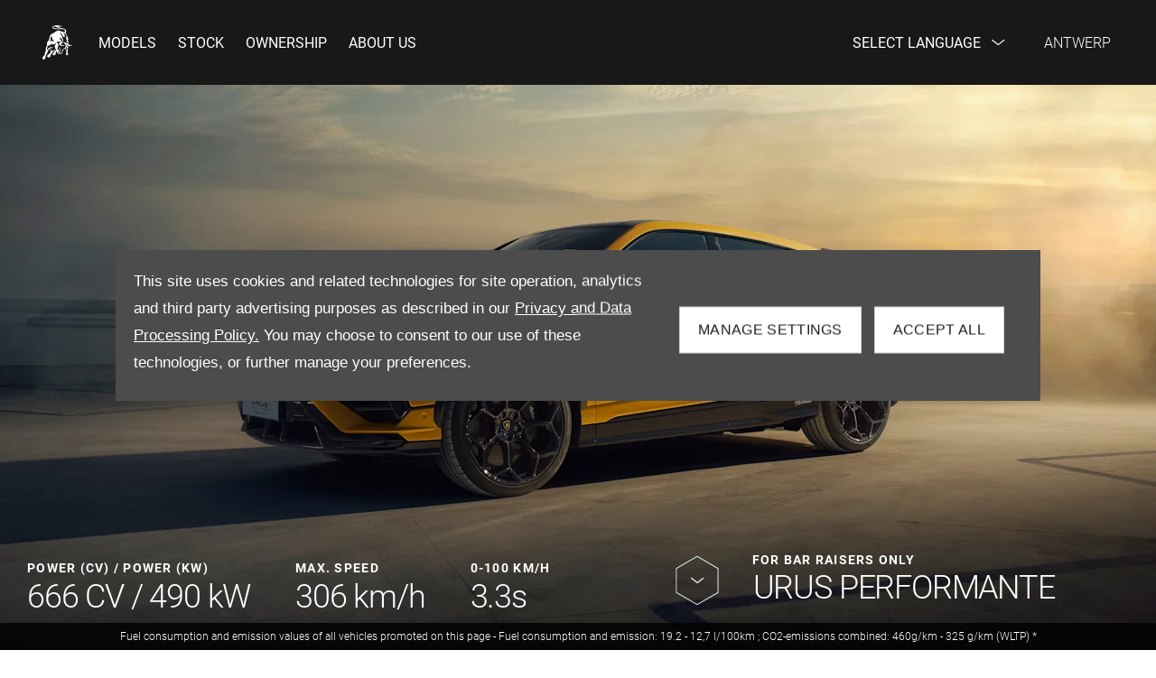

--- FILE ---
content_type: text/html; charset=utf-8
request_url: https://www.lamborghini-antwerp.com/models/urus-performante/
body_size: 29300
content:
<!DOCTYPE html>
<html class="cssanimations" lang="en-GB">
    <head>
        <style type="text/css">.bootstrap-select select{display:none}.bootstrap-select .bs-caret{position:static;top:0;left:0}.bootstrap-select .dropdown-menu ul.inner{position:static;display:block}.hidden{display:none !important}div.__ndcc img{display:block}div.__ndcc{color:#000;text-align:center}div.__ndcc *{font:11px/1.5 arial,helvetica,sans-serif;letter-spacing:normal}div.__ndcc p{margin:0;padding:0 0 12px}div.__ndcc a{color:#000;cursor:pointer;font-weight:bold;text-decoration:underline}div.__ndcc a:focus,div.__ndcc a:hover{color:#000;text-decoration:none;outline:0 none}div.__ndcc .row::after{clear:both;display:table;line-height:0;content:""}.modal-backdrop{z-index:2300}#__ndcc_cookie_settings_v2{border:0;box-shadow:none;height:auto !important;overflow:visible !important;position:relative}#__ndcc_cookie_settings_v2 .modal-dialog{position:fixed;top:0;display:block;height:100%;width:90%;max-width:485px;box-shadow:0 2px 10px rgba(0,0,0,.2);background:#fff;text-align:left;transition:right ease-in 0.5s,opacity ease-in 0.5s}#__ndcc_cookie_settings_v2.in .modal-dialog{overflow-y:auto;overflow-x:hidden;right:0}#__ndcc_cookie_settings_v2 .modal-title{line-height:normal;color:#000;border-bottom:1px solid #f2f2f2;padding:20px 30px;font-size:20px}#__ndcc_cookie_settings_v2 .modal-content .modal-body{height:100% !important;max-height:none}.nd-edit #__ndcc_cookie_settings_v2 .modal-dialog{position:relative}.nd-edit-preview #ctw-widgets:not(.nd-edit) #__ndcc_cookie_settings_v2 .modal-dialog{visibility:hidden}#__ndcc_overlay{position:fixed;top:0;left:0;width:100%;height:100%;z-index:99999}#__ndcc_popup{z-index:999999;width:726px;margin:0 auto;position:fixed;top:40px;left:0;right:0}#__ndcc_popup a{color:#666}#__ndcc_popup .btnClosePopUp{position:absolute;top:4px;right:4px;width:29px;height:28px}#__ndcc_popup .btnClosePopUp a{display:block;width:29px;height:28px}#__ndcc_popup .btnClosePopUp a:hover{background-position:0 -28px}#__ndcc_popup .cookieBorder{width:726px;height:35px}#__ndcc_popup .cookieContent{color:#666;padding:0 18px}* html #__ndcc_popup .cookieContent{background:none !important}#__ndcc_popup .cookieContent .h2{font-size:23px;font-weight:normal;text-transform:uppercase;color:#303030;padding-bottom:8px;margin:0}#__ndcc_popup .cookieIntro{padding:0 38px}#__ndcc_popup .cookieOptions{background:#ededed;padding:9px 25px;margin-bottom:15px}#__ndcc_popup .cookieOptions .h3{font-size:16px;font-weight:normal;text-transform:uppercase;color:#666;padding:0 0 8px 0}#__ndcc_popup .cookieOptions .cookieOption{width:150px;float:left;margin:0 5px;position:relative;min-height:420px}#__ndcc_popup .cookieOptions .cookieOption a{text-decoration:none;font-weight:normal;display:block;width:150px;min-height:420px;color:#303030}#__ndcc_popup .cookieOptions .cookieOption .icon{display:block;width:150px;height:150px;position:relative}#__ndcc_popup .cookieOptions .cookieOption1 .icon{background-position:0 0}#__ndcc_popup .cookieOptions .cookieOption2 .icon{background-position-x:-150px}#__ndcc_popup .cookieOptions .cookieOption3 .icon{background-position-x:-300px}#__ndcc_popup .cookieOptions .cookieOption4 .icon{background-position-x:-450px}#__ndcc_popup .cookieOptions .cookieOptionDeselected a .icon{background-position-y:-150px}#__ndcc_popup .cookieOptions .cookieOption .selector{display:block;width:22px;height:22px;position:absolute;top:-9px;right:-6px}#__ndcc_popup .cookieOptions .cookieOption .title{display:block;font-size:12px;text-transform:uppercase;padding:10px 0}#__ndcc_popup .cookieOptions .cookieOption .description{display:block;font-size:11px}#__ndcc_popup .cookieOptions .cookieOption.cookieOptionDeselected a{color:#a8a8a8}#__ndcc_popup .cookieOptions .cookieOption.cookieOptionDeselected a .selector{background-position:0 -22px}#__ndcc_popup .cookieControls{font-size:12px;padding:0 130px}#__ndcc_popup .cookieControls .btns{width:226px;height:51px;margin:0 auto 15px}#__ndcc_popup .cookieControls .btns div{text-transform:uppercase;width:111px;height:51px;line-height:120%;padding:0}#__ndcc_popup .cookieControls .btns div a{display:block;font-size:15px;text-decoration:none;color:#fff;padding:7px 0;height:37px;line-height:1.3}#__ndcc_popup .cookieControls .btns .btnGreen{float:left}#__ndcc_popup .cookieControls .btns .btnGreen a{background-position-y:0}#__ndcc_popup .cookieControls .btns .btnGreen a:hover{background-position-y:-51px}#__ndcc_popup .cookieControls .btns .btnRed{float:right}#__ndcc_popup .cookieControls .btns .btnRed a{background-position-y:-102px}#__ndcc_popup .cookieControls .btns .btnRed a:hover{background-position-y:-153px}#__ndcc_popup .cookieControls p{font-size:100%;padding:0;margin:0}#__ndcc_footerPlaceholder #__ndcc_cookie_settings_v1{width:100%;text-align:center;position:absolute;top:0;left:0;height:100%;z-index:9999}#__ndcc_footerPlaceholder a{float:left;margin-right:5px;display:block}#__ndcc_footerPlaceholder .disabledText{display:none}#__ndcc_footerPlaceholder .disabled .disabledText{display:inline}#__ndcc_footerPlaceholder #__ndcc_cookie_settings_v1 a{float:none}#__ndcc_footerPlaceholder #__ndcc_footerContainer{position:relative;width:230px}#__ndcc_footerPlaceholder a{width:16px;height:16px;margin-right:4px !important}#__ndcc_footerPlaceholder a.cookieFooterPerformance{background-position-x:-16px !important}#__ndcc_footerPlaceholder a.cookieFooterFunctional{background-position-x:-32px !important}#__ndcc_footerPlaceholder a.cookieFooterTargetting{background-position-x:-48px !important}#__ndcc_footerPlaceholder a.cookieFooterSettings{width:123px;color:#fff;text-decoration:none;font-weight:normal;font-size:11px;line-height:16px;text-align:center;-webkit-font-smoothing:subpixel-antialiased;-webkit-text-stroke-width:.1px;-webkit-text-stroke-color:#34343b;background-position:-64px 0 !important}#__ndcc_footerPlaceholder a.cookieFooterInfo{background-position-x:-187px !important}#__ndcc_footerPlaceholder a:hover{background-position-y:-16px !important}#__ndcc_footerPlaceholder a.disabled{background-position-y:-32px !important}#__ndcc_footerPlaceholder a.cookieTooltipLink{font-weight:normal;text-decoration:none !important}#__ndcc_footerPlaceholder a.cookieTooltipLink span.cookieTooltip{display:none;text-decoration:none !important}#__ndcc_footerPlaceholder a.cookieTooltipLink:hover{position:relative;z-index:25}#__ndcc_footerPlaceholder a.cookieTooltipLink:hover span.cookieTooltip{display:block;position:absolute;bottom:20px;left:-20px;padding:7px 10px;width:228px;font-weight:normal !important;text-align:left;background:#6f6f6f;color:#fff;font-size:10px !important}#__ndcc_footerPlaceholder a.cookieTooltipLink:hover span.cookieTooltip span.cookieTooltipArrow{position:absolute;bottom:-4px;left:20px;width:16px;height:14px}#ctw-implied-consent{position:fixed;width:94%;padding:20px;top:50%;left:50%;border:0;background:#4b4c4b;color:#fff;z-index:9999;line-height:120%;transform:translate(-50%,-50%)}#ctw-implied-consent p a{color:#fff}.nd-edit #ctw-implied-consent{position:relative}body.nd-edit-preview #ctw-implied-consent{z-index:0}.nd-edit-preview #ctw-widgets:not(.nd-edit) #ctw-implied-consent{visibility:hidden}#ctw-implied-consent .col-lg-7 p{line-height:30px;font-size:17px;font-family:Arial}@media (max-width:767px){#ctw-implied-consent{background-image:url(/images/cookie-bg.gif);background-size:cover}}@media only screen and (max-width:719px){#__ndcc_popup{width:96% !important;padding:2% !important;top:0 !important;left:0 !important;position:absolute}#__ndcc_popup .cookieBorder{display:none !important}#__ndcc_popup .btnClosePopUp{top:10px !important;right:10px !important}#__ndcc_popup .cookieContent{background-image:none !important;background-color:#fff !important;padding:10px 0px !important}#__ndcc_popup .cookieIntro{padding:0 10px !important}#__ndcc_popup .cookieIntro h2{padding:0 21px 8px !important}#__ndcc_popup .cookieOptions{padding:5px 0px !important;margin-bottom:8px !important}#__ndcc_popup .cookieOptions .cookieOption{width:94% !important;float:none !important;margin:2% 3%;min-height:80px !important;padding-bottom:6px !important;border-bottom:1px solid #ccc}#__ndcc_popup .cookieOptions .cookieOption a{width:100% !important;min-height:80px !important}#__ndcc_popup .cookieOptions .cookieOption .icon{width:75px !important;height:75px !important;float:right}#__ndcc_popup .cookieOptions .cookieOption2 .icon{background-position-x:-75px !important}#__ndcc_popup .cookieOptions .cookieOption3 .icon{background-position-x:-150px !important}#__ndcc_popup .cookieOptions .cookieOption4 .icon{background-position-x:-225px !important}#__ndcc_popup .cookieOptions .cookieOption .selector{top:-4px !important;right:-4px !important}#__ndcc_popup .cookieOptions .cookieOption .title{text-align:left !important;margin-right:85px !important;padding:0 0 5px 0 !important}#__ndcc_popup .cookieOptions .cookieOption .description{text-align:left !important;margin-right:85px !important}#__ndcc_popup .cookieControls{padding:0 !important}}@media (min-width:768px){#ctw-implied-consent{padding:20px}#ctw-implied-consent .container{width:auto}}@media (min-width:768px) and (max-width:1599px){#ctw-implied-consent{width:80%}}@media (min-width:1600px){#ctw-implied-consent{width:70%}}</style><style type="text/css">body.page-loading *,body.page-loading html{box-sizing:border-box}body.page-loading *,body.page-loading :after,body.page-loading :before{box-sizing:border-box}body.page-loading img{display:block;max-width:100%}.lcp-cover{background:#fff}body.page-loading #print-header{display:none}body.page-loading #content-wrap,body.page-loading #pre-footer-wrap,body.page-loading .ctw-container,body.page-loading .header-container,body.page-loading footer{visibility:hidden;opacity:0}body.page-loading #content-wrap{min-height:100vh}.homepage .gf-components{min-height:45px}@media (max-width:767px){[class*=used].listing #content-wrap .gf-components{min-height:800px}[class*=used].listing .used-list.listing.module>.inner{min-height:300px}}@media (min-width:768px){[class*=used].listing #content-wrap .gf-components{min-height:905px}[class*=used].listing .used-list.listing.module>.inner{min-height:700px}}</style>                                <script type="text/javascript">
/*<![CDATA[*/
(()=>{"use strict";var e,r,t,o,n={},i={};function a(e){var r=i[e];if(void 0!==r)return r.exports;var t=i[e]={id:e,exports:{}};return n[e].call(t.exports,t,t.exports,a),t.exports}a.m=n,e=[],a.O=(r,t,o,n)=>{if(!t){var i=1/0;for(s=0;s<e.length;s++){for(var[t,o,n]=e[s],l=!0,u=0;u<t.length;u++)(!1&n||i>=n)&&Object.keys(a.O).every((e=>a.O[e](t[u])))?t.splice(u--,1):(l=!1,n<i&&(i=n));if(l){e.splice(s--,1);var f=o();void 0!==f&&(r=f)}}return r}n=n||0;for(var s=e.length;s>0&&e[s-1][2]>n;s--)e[s]=e[s-1];e[s]=[t,o,n]},a.n=e=>{var r=e&&e.__esModule?()=>e.default:()=>e;return a.d(r,{a:r}),r},t=Object.getPrototypeOf?e=>Object.getPrototypeOf(e):e=>e.__proto__,a.t=function(e,o){if(1&o&&(e=this(e)),8&o)return e;if("object"==typeof e&&e){if(4&o&&e.__esModule)return e;if(16&o&&"function"==typeof e.then)return e}var n=Object.create(null);a.r(n);var i={};r=r||[null,t({}),t([]),t(t)];for(var l=2&o&&e;"object"==typeof l&&!~r.indexOf(l);l=t(l))Object.getOwnPropertyNames(l).forEach((r=>i[r]=()=>e[r]));return i.default=()=>e,a.d(n,i),n},a.d=(e,r)=>{for(var t in r)a.o(r,t)&&!a.o(e,t)&&Object.defineProperty(e,t,{enumerable:!0,get:r[t]})},a.f={},a.e=e=>Promise.all(Object.keys(a.f).reduce(((r,t)=>(a.f[t](e,r),r)),[])),a.u=e=>(({51718:"storage-consent",90411:"share-social-links"}[e]||e)+".js"),a.g=function(){if("object"==typeof globalThis)return globalThis;try{return this||new Function("return this")()}catch(e){if("object"==typeof window)return window}}(),a.o=(e,r)=>Object.prototype.hasOwnProperty.call(e,r),o={},a.l=(e,r,t,n)=>{if(o[e])o[e].push(r);else{var i,l;if(void 0!==t)for(var u=document.getElementsByTagName("script"),f=0;f<u.length;f++){var s=u[f];if(s.getAttribute("src")==e){i=s;break}}i||(l=!0,(i=document.createElement("script")).charset="utf-8",i.timeout=120,a.nc&&i.setAttribute("nonce",a.nc),i.src=e),o[e]=[r];var c=(r,t)=>{i.onerror=i.onload=null,clearTimeout(d);var n=o[e];if(delete o[e],i.parentNode&&i.parentNode.removeChild(i),n&&n.forEach((e=>e(t))),r)return r(t)},d=setTimeout(c.bind(null,void 0,{type:"timeout",target:i}),12e4);i.onerror=c.bind(null,i.onerror),i.onload=c.bind(null,i.onload),l&&document.head.appendChild(i)}},a.r=e=>{"undefined"!=typeof Symbol&&Symbol.toStringTag&&Object.defineProperty(e,Symbol.toStringTag,{value:"Module"}),Object.defineProperty(e,"__esModule",{value:!0})},a.p="",(()=>{var e={13666:0};a.f.j=(r,t)=>{var o=a.o(e,r)?e[r]:void 0;if(0!==o)if(o)t.push(o[2]);else if(13666!=r){var n=new Promise(((t,n)=>o=e[r]=[t,n]));t.push(o[2]=n);var i=a.p+a.u(r),l=new Error;a.l(i,(t=>{if(a.o(e,r)&&(0!==(o=e[r])&&(e[r]=void 0),o)){var n=t&&("load"===t.type?"missing":t.type),i=t&&t.target&&t.target.src;l.message="Loading chunk "+r+" failed.\n("+n+": "+i+")",l.name="ChunkLoadError",l.type=n,l.request=i,o[1](l)}}),"chunk-"+r,r)}else e[r]=0},a.O.j=r=>0===e[r];var r=(r,t)=>{var o,n,[i,l,u]=t,f=0;if(i.some((r=>0!==e[r]))){for(o in l)a.o(l,o)&&(a.m[o]=l[o]);if(u)var s=u(a)}for(r&&r(t);f<i.length;f++)n=i[f],a.o(e,n)&&e[n]&&e[n][0](),e[n]=0;return a.O(s)},t=self.webpackChunk=self.webpackChunk||[];t.forEach(r.bind(null,0)),t.push=r.bind(null,t.push.bind(t))})()})();
/*]]>*/
</script><script type="text/javascript">
/*<![CDATA[*/
document.documentElement.classList.toggle("no-touch",!("ontouchstart"in window||navigator.maxTouchPoints>0||navigator.msMaxTouchPoints>0)),window.nd=window.nd||{},nd.auto=nd.auto||{},nd.auto.requireQueue=[],nd.auto.require=nd.auto.require||((o,n)=>nd.auto.requireQueue.push({deps:o,callback:n})),window.jQuery=function(o){window.nd.auto.require(["jquery"],(n=>{"function"==typeof o&&o(n)}))},window.history.scrollRestoration="manual";
/*]]>*/
</script>                <meta name="viewport" content="width=device-width, initial-scale=1.0, user-scalable=yes">
<meta http-equiv="X-UA-Compatible" content="IE=edge,chrome=1">
<meta name="robots" content="">
<meta name="description" content="Urus Performante - find out more from Lamborghini Antwerp in Wommelgem. Explore vehicle online and discover affordable used car offers available to you at Lamborghini Antwerp.
">
<meta prefix="og: https://ogp.me/ns#" property="og:title" content="">
<meta prefix="og: https://ogp.me/ns#" property="og:description" content="">
<meta prefix="og: https://ogp.me/ns#" property="og:image" content="">
<meta name="google-site-verification" content="0pCowcQwtAarH4dNlyzyiUPNZPkz0TQuHlVbm2c4xnc">
<meta name="facebook-domain-verification" content="">
<meta name="msvalidate.01" content="">
<meta name="twitter:card" content="summary">
<meta name="twitter:site" content="@Lamborghini">
<meta name="twitter:title" content="">
<meta name="twitter:description" content="">
<meta name="twitter:image" content="">
<meta name="messages" content="{&quot;widgets\/car-cloud&quot;:{&quot;Save&quot;:&quot;Save&quot;,&quot;Saved&quot;:&quot;Saved&quot;}}">
<link rel="dns-prefetch" href="https://d2638j3z8ek976.cloudfront.net">
<link rel="dns-prefetch" href="//images.netdirector.co.uk">
<link rel="dns-prefetch" href="//www.google-analytics.com">
<link rel="dns-prefetch" href="//analytics.netdirector.auto">
<link rel="dns-prefetch" href="//connect.facebook.net">
<link rel="preconnect" href="https://d2638j3z8ek976.cloudfront.net">
<link rel="preconnect" href="//images.netdirector.co.uk">
<link rel="preconnect" href="//www.google-analytics.com">
<link rel="preconnect" href="//analytics.netdirector.auto">
<link rel="preconnect" href="//connect.facebook.net">
<link as="image" rel="preload" href="https://d2638j3z8ek976.cloudfront.net/7d6f059e2edf0374f15d7f93a4e49becedd69ffc/1715271134/images/preload.webp">
<link rel="canonical" href="https://www.lamborghini-antwerp.com/models/urus-performante/">
<link as="image" rel="preload" href="https://d2638j3z8ek976.cloudfront.net/7d6f059e2edf0374f15d7f93a4e49becedd69ffc/1715271134/images/logo.png">
<link rel="stylesheet" type="text/css" href="/css/adverts-player.min.css">
<style type="text/css">
/*<![CDATA[*/
.home-banner .container{width:100%}
/*]]>*/
</style>
<style type="text/css">
/*<![CDATA[*/

/*]]>*/
</style>
<style type="text/css">
/*<![CDATA[*/

    body [class*='cycle'], body [class^=cycle] {
        direction: ltr !important;
    }

/*]]>*/
</style>
<script type="text/javascript">
/*<![CDATA[*/
window.urlPrefix='';window.uploadFolder='auto-client'
/*]]>*/
</script>
<script type="text/javascript">
/*<![CDATA[*/
nd.auto.require(['es6/src/storage/consent/MicrosoftConsent'], function(MicrosoftConsent) {
  window.uetq = window.uetq || [];
  MicrosoftConsent.init(window.uetq);
});
/*]]>*/
</script>
<script type="text/javascript">
/*<![CDATA[*/

window.dataLayer = window.dataLayer || [];
window.gtag = function () {
  window.dataLayer.push(arguments);
};
nd.auto.require(['es6/src/storage/consent/GoogleConsent', 'widgets/tagManager/CookieSnippetHandler', 'es6/src/storage/models/GoogleAnalytics'], function(GoogleConsent, CookieSnippetHandler, GoogleAnalytics) {

    GoogleConsent.init(window.gtag);
    CookieSnippetHandler.add(function () {  }, GoogleAnalytics.categories);
});

/*]]>*/
</script>
<script type="text/javascript">
/*<![CDATA[*/
var tracking={"google":{"accounts":{"leadbeast":"","client":" UA-199951583-1"}},"googleUA":[],"anonymizeIP":false,"common":{"areaId":19143,"siteName":"Lamborghini Antwerp","currentDomain":"www.lamborghini-antwerp.com","groupSoftwareHash":"7d6f059e2edf0374f15d7f93a4e49becedd69ffc","cookieMode":1},"snowPlow":{"plugins":[{"url":"https:\/\/static.analytics.netdirector.auto\/3.3.1\/plugins\/browser-plugin-ad-tracking\/dist\/index.umd.min.js","names":["snowplowAdTracking","AdTrackingPlugin"]},{"url":"https:\/\/static.analytics.netdirector.auto\/3.3.1\/plugins\/browser-plugin-error-tracking\/dist\/index.umd.min.js","names":["snowplowErrorTracking","ErrorTrackingPlugin"]},{"url":"https:\/\/static.analytics.netdirector.auto\/3.3.1\/plugins\/browser-plugin-link-click-tracking\/dist\/index.umd.min.js","names":["snowplowLinkClickTracking","LinkClickTrackingPlugin"]}],"trackerSrc":"\/\/static.analytics.netdirector.auto\/3.3.1\/sp.lite.js","standaloneSearchTracker":{"endPoint":"analytics.netdirector.auto","settings":{"eventMethod":"post","stateStorageStrategy":"localStorage","contexts":{"webPage":true,"performanceTiming":false,"gaCookies":false,"geoLocation":false}}},"trackers":{"nd":{"endPoint":"https:\/\/analytics.netdirector.auto","settings":{"eventMethod":"post","stateStorageStrategy":"localStorage","contexts":{"webPage":true,"gaCookies":false,"geoLocation":false},"appId":"www.lamborghini-antwerp.com","cookieDomain":".lamborghini-antwerp.com"}}}}};window.netdirector = {
  trackingIpFilter:!1,
  hostname: window.location.hostname,
  softwareId: '3A8ANAQU8EPHENEC',
  areaId: window.tracking.common.areaId || '',
  siteName: window.tracking.common.siteName || '',
  currentDomain: window.tracking.common.currentDomain || '',
  groupSoftwareHash: window.tracking.common.groupSoftwareHash || '',
};

/*]]>*/
</script>
<title>Urus Performante | Wommelgem | Lamborghini Antwerp</title>
<meta charset="utf-8">
        <link href="https://d2638j3z8ek976.cloudfront.net/7d6f059e2edf0374f15d7f93a4e49becedd69ffc/1715271134/css/compressedlamborghini-antwerp.min.css" rel="preload" as="style" onload="this.rel=&#039;stylesheet&#039;">        <!-- preload -->
                                <!-- favicons start -->
        <link rel="apple-touch-icon-precomposed" sizes="144x144" href="https://d2638j3z8ek976.cloudfront.net/7d6f059e2edf0374f15d7f93a4e49becedd69ffc/1715271134/images/ico/apple-touch-icon-144-precomposed.png">
<link rel="apple-touch-icon-precomposed" sizes="114x114" href="https://d2638j3z8ek976.cloudfront.net/7d6f059e2edf0374f15d7f93a4e49becedd69ffc/1715271134/images/ico/apple-touch-icon-114-precomposed.png">
<link rel="apple-touch-icon-precomposed" sizes="72x72" href="https://d2638j3z8ek976.cloudfront.net/7d6f059e2edf0374f15d7f93a4e49becedd69ffc/1715271134/images/ico/apple-touch-icon-72-precomposed.png">
<link rel="apple-touch-icon-precomposed" sizes="57x57" href="https://d2638j3z8ek976.cloudfront.net/7d6f059e2edf0374f15d7f93a4e49becedd69ffc/1715271134/images/ico/apple-touch-icon-57-precomposed.png">
<link rel="shortcut icon" type="image/x-icon" href="https://d2638j3z8ek976.cloudfront.net/7d6f059e2edf0374f15d7f93a4e49becedd69ffc/1715271134/images/ico/favicon.ico">        <!-- favicons end -->
                <script type="application/ld+json">{"@context":"https:\/\/schema.org","@graph":[{"@type":"BreadcrumbList","itemListElement":[{"@type":"ListItem","position":"1","item":{"@id":"https:\/\/www.lamborghini-antwerp.com\/","name":"Homepage"}},{"@type":"ListItem","position":"2","item":{"@id":"https:\/\/www.lamborghini-antwerp.com\/models\/","name":"Models"}},{"@type":"ListItem","position":"3","item":{"@id":"https:\/\/www.lamborghini-antwerp.com\/models\/urus-performante\/","name":"Urus Performante"}}]}]}</script>                <meta name="format-detection" content="telephone=no">
        <script>
  document.addEventListener('DOMContentLoaded', () => {
    const frequency = 250;
    const cssRecalculatingDelay = 500;

    const nameProperty = object => object.name

    const isCssResource = name => name.indexOf('.css') !== -1;

    const isResourceLoaded = resource =>
      window.performance.getEntriesByName(resource, 'resource').filter(entry => !entry.responseEnd).length === 0;

    const areResourcesLoaded = resources => resources.length === resources.filter(isResourceLoaded).length;

    const getCssResources = () => window.performance.getEntries().map(nameProperty).filter(isCssResource);

    const removeLoadingClass = () => document.querySelector('body').classList.remove('page-loading');

    const interval = window.setInterval(() => {
      if (areResourcesLoaded(getCssResources())) {
          if (!document.hidden) {
              setTimeout(removeLoadingClass, cssRecalculatingDelay);
              clearInterval(interval);
          }
      }
    }, frequency);
  });
</script>
    </head>
    <body class="capnewcars details template-id-983807 franchise-61ca51077d4ddfb9fe95afa4c366ae078d3d543b h-61ca51077d4ddfb9fe95afa4c366ae078d3d543b id-2288448 is-top is-scrolling-up page-loading" data-js-base-url="https://d2638j3z8ek976.cloudfront.net/js/d6ac0f97842ae15a0af35e9f08a6b760" data-js-vendor-map="[]" data-affected-js-paths="{&quot;shouldReplace&quot;:true,&quot;keywords&quot;:[&quot;advert&quot;,&quot;Advert&quot;,&quot;analytics&quot;,&quot;Analytics&quot;,&quot;event&quot;,&quot;Event&quot;,&quot;criteo&quot;,&quot;PageView&quot;,&quot;pageView&quot;,&quot;snowPlow&quot;,&quot;snowplow&quot;,&quot;SocialMedia&quot;,&quot;socialMedia&quot;,&quot;SocialLinks&quot;,&quot;socialLinks&quot;,&quot;share&quot;,&quot;facebook&quot;]}">
        <div class="lcp-holder" style="overflow: hidden; position: absolute; pointer-events: none; top: 0; left: 0; width: 98vw; height: 98vh; max-width: 98vw; max-height: 98vh;">
            <div class="lcp-cover" style="position: absolute; top: 0; left: 0; width: 1922px; height: 1081px; max-height: 98vh; display: block; z-index: -9999998;"></div>
            <img fetchpriority="high" alt="" class="lcp-image" width="1922" height="875" style="position: absolute; top: 0; left: 0; width: 1922px; height: 1081px; max-height: 98vh;  display: block; z-index: -9999999; max-width: none;" src="https://d2638j3z8ek976.cloudfront.net/7d6f059e2edf0374f15d7f93a4e49becedd69ffc/1715271134/images/preload.webp">
        </div>
        <div class="ctw-container"><div id="ctw-widgets">
            <div class="ctw-settings module"><div
    id="__ndcc_cookie_settings_v2"
    class="modal hide in"
    style="display: none"
    aria-modal="true"
    aria-hidden="true"
    role="dialog"
    data-backdrop="true"
    data-require-module-id="widgets/modules/cookies/settings/v2/Init"
    data-event-label="modal"
    data-toggle-on-label="On"
    data-toggle-off-label="Off"
>
    <div class="modal-dialog" role="document">
        <div class="modal-header">
            <h3 class="modal-title">Manage Settings</h3>
        </div>
        <div class="modal-content">
            <div class="modal-body container">
                <div class="row-fluid row-zbk5z">
                    <div class="custom-html module">
                        <p class="mb-0"><strong>Manage Cookies and related technologies on this site</strong></p>
                        <small></small>
                    </div>
                                            <div class="custom-html module hr u-width-reset ml-1 mr-1"></div>
<div class="custom-html module">
    <p class="mb-0"><strong>Required Cookies</strong></p>
    <small>Required cookies are essential to let you move around the website and use its features, such as accessing secure areas, shopping baskets and online billing. These cookies allow our website to provide services at your request.</small>
</div>
                                            <div class="custom-html module hr u-width-reset ml-1 mr-1"></div>
    <div class="button module u-float-right m-positive btn-condensed"><a href="" class="btn" data-setting-name="analytical"><span class="label"></span></a></div>
<div class="custom-html module">
    <p class="mb-0"><strong>Analytical Cookies</strong></p>
    <small>Analytical cookies help us to improve our website by collecting and reporting information on its usage.</small>
</div>
                                            <div class="custom-html module hr u-width-reset ml-1 mr-1"></div>
    <div class="button module u-float-right m-positive btn-condensed"><a href="" class="btn" data-setting-name="functional"><span class="label"></span></a></div>
<div class="custom-html module">
    <p class="mb-0"><strong>Functional Cookies</strong></p>
    <small>Functionality cookies are used to remember the choices you make, e.g. your user name, log in details and language preferences. They also remember any customisations you make to the website to give you enhanced, more personal features.</small>
</div>
                                            <div class="custom-html module hr u-width-reset ml-1 mr-1"></div>
    <div class="button module u-float-right m-positive btn-condensed"><a href="" class="btn" data-setting-name="targeting"><span class="label"></span></a></div>
<div class="custom-html module">
    <p class="mb-0"><strong>Targeting Cookies</strong></p>
    <small>Targeting cookies collect information about your browsing habits to deliver adverts which are more relevant to you and your interests. They also measure the effectiveness of advertising campaigns.</small>
</div>
                                            <div class="custom-html module hr u-width-reset ml-1 mr-1"></div>
    <div class="button module u-float-right m-positive btn-condensed"><a href="" class="btn" data-setting-name="thirdParty"><span class="label"></span></a></div>
<div class="custom-html module">
    <p class="mb-0"><strong>Third Party Cookies</strong></p>
    <small></small>
</div>
                                    </div>
            </div>
            <div class="modal-footer container">
                <div class="row-fluid row-xr5b3">
                    <div class="layout-4 load" data-module="modules/layout-4">
                        <div class="span5 button--block">
                            <div class="button module btn-super-condensed tertiary btn--full-width ctw_modal_close"><a href="" title="Save Settings" class="btn" data-dismiss="modal"><span class="label">Save Settings</span></a></div>
                        </div>
                        <div class="span7 button--block">
                          <div class="button module btn-super-condensed btn--full-width ctw_modal_save" ><a href="" title="Accept All" class="btn btn-success"><span class="label">Accept All</span></a></div>
                        </div>
                    </div>
                </div>
            </div>
        </div>
    </div>
</div>
</div><div data-categories-accepted-on-open="">
<div id="ctw-implied-consent" class="row mt-0 pt-2 pb-2 pb-1@md" data-event-label="popup" data-require-module-id="widgets/modules/cookies/popup/Init">
    <div class="container">
        <div class="row-fluid">
            <div class="layout-5 flex@md flex--container-align-center@md">
                <div class="span12 col-lg-7">
                    <div>
                        <p>This site uses cookies and related technologies for site operation, analytics and third party advertising purposes as described in our <a href="/site/privacy-and-legal/" target="_blank" rel="nofollow">Privacy and Data Processing Policy.</a> You may choose to consent to our use of these technologies, or further manage your preferences.</p>                    </div>
                </div>
                <div class="span12 col-lg-5 pl-2 pr-2 pl-1@sm pr-1@sm pr-2@lg pr-1@xl align-right@md">
                                            <div class="button module btn-condensed btn--full-width">
    <a href="#" title="Manage Settings" id="__ndcc_manageSettings" class="btn">
        <span class="label">Manage Settings</span>
    </a>
</div>
                                            <div class="button module btn-condensed btn--full-width mt-0@sm pl-1@sm">
    <a href="#" title="Accept All" id="__ndcc_acceptRecommended" class="btn btn-success">
        <span class="label">Accept All</span>
    </a>
</div>
                                    </div>
            </div>
        </div>
    </div>
</div>
</div>        </div>
</div>        <div data-js-context="[base64]/[base64]"></div>                        <div id="page-wrap">
            <div id="print-header" class="print-only"><picture>
                                <source srcset="https://d2638j3z8ek976.cloudfront.net/7d6f059e2edf0374f15d7f93a4e49becedd69ffc/1715271134/images/print-header.jpg" media="print">
                <source srcset="https://images.netdirector.co.uk/gforces-auto/image/upload/q_85/auto-client/placeholder/grey_1_1.gif" media="screen">
                <img src="https://d2638j3z8ek976.cloudfront.net/7d6f059e2edf0374f15d7f93a4e49becedd69ffc/1715271134/images/print-header.jpg" alt="Print Header"></picture>
            </div>
            <div id="wrap">
                <div class="header-container"><header>
            <div class="container-wrap container-r6z94"><div class="container pl-0 pr-0 pl-2@lg pr-2@lg pl-4@xl pr-4@xl"><div class="row-fluid flex--container@md"><div class="logo module u-float-left pl-2 pr-2@xl"><a href="/" title="Lamborghini Antwerp "><img src="https://d2638j3z8ek976.cloudfront.net/7d6f059e2edf0374f15d7f93a4e49becedd69ffc/1715271134/images/logo.png" alt="Lamborghini Antwerp "></a></div><div id="primary-menu" class="toggle module slide-out-toggle toggle-primary-menu flex-grow-1@md"><div class="toggle-heading" data-toggle="toggle" data-close="auto">
    <h4><i class="icon"></i><span>Heading</span></h4>
</div>
<div class="toggle-body">
    <a href="" title="Close X" class="close"><i class="icon"></i><span>Close X</span></a>    <div class="toggle-pane">
        <div class="row-fluid row-46wjq mr-0@md ml-0@md"><div class="navigation module navbar" data-require-module-id="es6/src/widgets/modules/menu"><div class="toggle-nav" data-toggle="toggle" data-target=".nav-collapse"><i class="icon"></i></div>
<div class="navbar">
    <div class="container">
        <nav class="nav-collapse">
            <ul class="nav">
            <li class="models first dropdown current">
            <a data-dl-label="" data-section-type="CAP new cars" data-vehicle-list-name="" class="nav-item-link" title="Models " data-image="https://d2638j3z8ek976.cloudfront.net/7d6f059e2edf0374f15d7f93a4e49becedd69ffc/1715271134/images/no-images/no-image-16-9.png" data-image-aspect-ratio="16:9" href="/models/"><i class="icon"></i><span>Models </span></a>                            <ul class="dropdown-menu" role="menu" aria-label="Drop Down Menu">
                                            <li class="dropdown-item-762374">
                            <a tabindex="-1" data-dl-label="" data-section-type="" data-vehicle-list-name="" class="nav-item-link" title="Configurator" onClick="window.open(this.href);return false;" href="https://configurator.lamborghini.com/configurator/?lang=eng&amp;country=be"><span>Configurator</span></a>                        </li>
                                            <li class="dropdown-item-1005929">
                            <a tabindex="-1" data-dl-label="" data-section-type="" data-vehicle-list-name="" class="nav-item-link" title="Temerario" onClick="window.open(this.href);return false;" href="https://www.lamborghini.com/en-en/models/temerario"><span>Temerario</span></a>                        </li>
                                            <li class="dropdown-item-970989">
                            <a tabindex="-1" data-dl-label="" data-section-type="" data-vehicle-list-name="" class="nav-item-link" title="Urus SE" onClick="window.open(this.href);return false;" href="https://www.lamborghini.com/en-en/models/urus"><span>Urus SE</span></a>                        </li>
                                            <li class="dropdown-item-894464">
                            <a tabindex="-1" data-dl-label="" data-section-type="" data-vehicle-list-name="" class="nav-item-link" title="Revuelto" onClick="window.open(this.href);return false;" href="https://www.lamborghini.com/en-en/models/revuelto"><span>Revuelto</span></a>                        </li>
                                    </ul>
                    </li>
            <li class="stock dropdown">
            <a data-dl-label="" data-section-type="Standard CMS section" data-vehicle-list-name="" class="nav-item-link" title="Stock " data-image="https://d2638j3z8ek976.cloudfront.net/7d6f059e2edf0374f15d7f93a4e49becedd69ffc/1715271134/images/no-images/no-image-16-9.png" data-image-aspect-ratio="16:9" href="/pre-owned/"><i class="icon"></i><span>Stock </span></a>                            <ul class="dropdown-menu" role="menu" aria-label="Drop Down Menu">
                                            <li class="dropdown-item-837448">
                            <a tabindex="-1" data-dl-label="" data-section-type="Standard CMS section" data-vehicle-list-name="" class="nav-item-link" title="Pre-Owned Stock " data-image="https://d2638j3z8ek976.cloudfront.net/7d6f059e2edf0374f15d7f93a4e49becedd69ffc/1715271134/images/no-images/no-image-16-9.png" data-image-aspect-ratio="16:9" href="/pre-owned/"><span>Pre-Owned Stock </span></a>                        </li>
                                    </ul>
                    </li>
            <li class="ownership dropdown">
            <a data-dl-label="" data-section-type="Aftersales" data-vehicle-list-name="" class="nav-item-link" title="Ownership" data-image="https://d2638j3z8ek976.cloudfront.net/7d6f059e2edf0374f15d7f93a4e49becedd69ffc/1715271134/images/no-images/no-image-16-9.png" data-image-aspect-ratio="16:9" href="/service/"><i class="icon"></i><span>Ownership</span></a>                            <ul class="dropdown-menu" role="menu" aria-label="Drop Down Menu">
                                            <li class="dropdown-item-762382">
                            <a tabindex="-1" data-dl-label="" data-section-type="Aftersales" data-vehicle-list-name="" class="nav-item-link" title="Service, parts &amp; repair" data-image="https://d2638j3z8ek976.cloudfront.net/7d6f059e2edf0374f15d7f93a4e49becedd69ffc/1715271134/images/no-images/no-image-16-9.png" data-image-aspect-ratio="16:9" href="/service/"><span>Service, parts & repair</span></a>                        </li>
                                            <li class="dropdown-item-762384">
                            <a tabindex="-1" data-dl-label="" data-section-type="" data-vehicle-list-name="" class="nav-item-link" title="Accessories" onClick="window.open(this.href);return false;" href="https://www.lamborghini.com/en-en/custom-solutions/accessories"><span>Accessories</span></a>                        </li>
                                            <li class="dropdown-item-762782">
                            <a tabindex="-1" data-dl-label="" data-section-type="" data-vehicle-list-name="" class="nav-item-link" title="Lifestyle shop " onClick="window.open(this.href);return false;" href="https://www.lamborghini.com/en-en/store"><span>Lifestyle shop </span></a>                        </li>
                                            <li class="dropdown-item-764256">
                            <a tabindex="-1" data-dl-label="" data-section-type="" data-vehicle-list-name="" class="nav-item-link" title="Customer App" onClick="window.open(this.href);return false;" href="https://www.lamborghini.com/en-en/ownership/customer-app"><span>Customer App</span></a>                        </li>
                                    </ul>
                    </li>
            <li class="about-us dropdown">
            <a data-dl-label="" data-section-type="Standard CMS section" data-vehicle-list-name="" class="nav-item-link" title="About Us" data-image="https://d2638j3z8ek976.cloudfront.net/7d6f059e2edf0374f15d7f93a4e49becedd69ffc/1715271134/images/no-images/no-image-16-9.png" data-image-aspect-ratio="16:9" href="/about-us/"><i class="icon"></i><span>About Us</span></a>                            <ul class="dropdown-menu" role="menu" aria-label="Drop Down Menu">
                                            <li class="dropdown-item-762376">
                            <a tabindex="-1" data-dl-label="" data-section-type="Locations" data-vehicle-list-name="" class="nav-item-link" title="Contact" data-image="https://d2638j3z8ek976.cloudfront.net/7d6f059e2edf0374f15d7f93a4e49becedd69ffc/1715271134/images/no-images/no-image-16-9.png" data-image-aspect-ratio="16:9" href="/dealerships/"><span>Contact</span></a>                        </li>
                                            <li class="dropdown-item-764259">
                            <a tabindex="-1" data-dl-label="" data-section-type="Standard CMS section" data-vehicle-list-name="" class="nav-item-link" title="News - Vacancies" onClick="window.open(this.href);return false;" data-image="https://d2638j3z8ek976.cloudfront.net/7d6f059e2edf0374f15d7f93a4e49becedd69ffc/1715271134/images/no-images/no-image-16-9.png" data-image-aspect-ratio="16:9" href="/news/"><span>News - Vacancies</span></a>                        </li>
                                            <li class="dropdown-item-808888">
                            <a tabindex="-1" data-dl-label="" data-section-type="Events" data-vehicle-list-name="" class="nav-item-link" title="Events" data-image="https://d2638j3z8ek976.cloudfront.net/7d6f059e2edf0374f15d7f93a4e49becedd69ffc/1715271134/images/no-images/no-image-16-9.png" data-image-aspect-ratio="16:9" href="/events/"><span>Events</span></a>                        </li>
                                            <li class="dropdown-item-764262">
                            <a tabindex="-1" data-dl-label="" data-section-type="" data-vehicle-list-name="" class="nav-item-link" title="Museum" onClick="window.open(this.href);return false;" href="https://www.lamborghini.com/en-en/museum"><span>Museum</span></a>                        </li>
                                            <li class="dropdown-item-808887">
                            <a tabindex="-1" data-dl-label="" data-section-type="" data-vehicle-list-name="" class="nav-item-link" title="Lamborghini Club Belgium" onClick="window.open(this.href);return false;" href="https://www.lamborghini.com/en-en/club/belgium"><span>Lamborghini Club Belgium</span></a>                        </li>
                                    </ul>
                    </li>
    </ul>
        </nav>
    </div>
</div>
</div></div><div class="row-fluid row-c1wfa mr-0@md"><div class="toggle module u-float-right@md u-width-reset@md pr-2@md reset select-language pl-2 pr-2"><div class="toggle-heading" data-toggle="toggle">
    <h4><i class="icon"></i><span>Select Language</span></h4>
</div>
<div class="toggle-body">
        <div class="toggle-pane">
        <div class="row-fluid row-uko4o ml-0 mr-0"><div class="button module span12 link color-white pr-2@md pl-2@md" data-require-module-id="widgets/modules/button"><a href="/fr/" title="French" class="btn">    <span class="label">French</span></a></div><div class="button module span12 link color-white mt-0 pr-2@md pl-2@md" data-require-module-id="widgets/modules/button"><a href="/nl/" title="Dutch" class="btn">    <span class="label">Dutch</span></a></div></div>    </div>
</div>
</div></div>    </div>
</div>
</div><div class="layout-5 load flex--container" data-module="modules/layout-5"><div class="span12 mt-0 pl-0 pr-0 flex--container flex--container-align-center flex--container-justify-end flex--container-wrap"><div class="custom-html module reset u-float-left u-float-right@md link u-hidden-sm-down pr-2@md color-white"><div>ANTWERP</div></div></div></div></div></div></div><div class="container-wrap u-hidden-md-up container-dqlqp"><div class="container pl-0 pr-0"><div class="row-fluid row-7cc6j"><div class="custom-html module reset language">ANTWERP</div><div class="button module toggle-nav-button reset activate-button" data-require-module-id="widgets/modules/button"><a href="#" title="" data-toggle="toggle" data-toggle-target-id="primary-menu" class="btn">    <i class="icon"></i><span class="label"></span></a></div></div></div></div><div class="container-wrap container-gnins"><div class="container pl-0 pr-0"><div class="row-fluid row-c24l4"><div id="toggle--contact-numbers" class="toggle module toggle--contact-numbers slide-out-toggle pl-0 pr-0"><div class="toggle-heading" data-toggle="toggle" data-close="auto">
    <h4><i class="icon"></i><span>Contact</span></h4>
</div>
<div class="toggle-body">
    <a href="" title="Close" class="close"><i class="icon"></i><span>Close</span></a>    <div class="toggle-pane">
        <div class="row-fluid row-gb8cl"><div class="custom-html module toggle-title">Contact</div><div class="contact-numbers module pl-0 pr-0"><div class="contact-numbers-container" itemscope="" itemtype="http://schema.org/ContactPoint">
    <div id="contact-numbers-inset" class="inset">
        <div class="group">
    <ul>
                <li class="location1">
                                                <span class="label">Call</span>                
                
                
                
                                            
                
                
                                    <a title="Lamborghini Antwerp Sales " href="/dealerships/lamborghini-antwerp-sales/"><span class="location">Lamborghini Antwerp Sales </span></a>                
                                            
                
                
                
                                    <span class="departments">
                                        </span>
                                    </li>
                <li class="location2">
                                                <span class="label">Call</span>                
                
                
                
                                            
                
                
                                    <a title="Lambourghini Antwerp After Sales" href="/dealerships/after-sales-service/"><span class="location">Lambourghini Antwerp After Sales</span></a>                
                                            
                
                
                
                                    <span class="departments">
                                        </span>
                                    </li>
            </ul>
</div>    </div>
</div>
</div></div>    </div>
</div>
</div></div></div></div><div class="container-wrap container-5k2ms fill-container-white"><div class="container"><div class="row-fluid row-q8fh7"><div class="page-info module"><div class="inner">
            <div class="breadcrumbs">
        <ul class="breadcrumb">
                                    <li><a href="/" class="breadcrumb-item">Homepage</a> <span class="divider">/</span></li>
                                                <li><a href="/models/" class="breadcrumb-item">Models</a> <span class="divider">/</span></li>
                            <li class="active">Urus Performante</li>
    </ul>
</div>
    </div>
</div></div></div></div>    </header></div>                <div id="content-wrap">
                    <div class="container-wrap container-8gu3r home-banner pl-0 pr-0 pl-1 pr-1 mt-0 container-fluid" data-name="saveloy 001A"><div class="container"><div class="row-fluid row02"><div class="cyclr module module-cycle internal-banner banner u147banner pl-0 pr-0 fit-screen" data-require-module-id="[&quot;widgets/modules/advert/cycleEvents&quot;, &quot;es6/src/dataLayer/adverts/tagger/clickTagger&quot;, &quot;es6/src/dataLayer/adverts/tagger/viewTagger&quot;]" data-video-on-tablet-enabled="1"><div class="adverts-container" data-require-module-id="widgets/modules/advert">
    <aside class="inner">
        <div class="cycle-scroller clearfix">
                        
            <div class="cycle-inner">
                <div class="cycle" data-cycle-log="false" data-cycle-slides="div.item" data-cycle-next=".u147banner .cycle-next" data-cycle-prev=".u147banner .cycle-prev" data-cycle-auto-init="false" data-cycle-swipe="false" data-cycle-progress="false" data-cycle-fx="fade" data-cycle-speed="600" data-cycle-timeout="6000" data-cycle-aspectRatio="16:9" data-cycle-areCssImagesEnabled="1" data-cycle-auto-height="calc" data-cycle-swipe-fx="scrollHorz" data-cycle-pause-on-hover="true" data-cycle-pager-template="&lt;li&gt;&lt;a href=#&gt;&lt;span&gt;{{slideNum}}&lt;/span&gt;&lt;/a&gt;&lt;/li&gt;" data-cycle-pager=".u147banner .cycle-pager-container ul"><div
    class="item Lamborghini Antwerp "
        data-advert-id="662844"
    data-advert-title="Urus Performante"
    data-advert-reference="Urus Performante"
>
            <figure class="inset">
      <span class="image">
          <span class="frame"></span>
                    <picture><source srcset="https://images.netdirector.co.uk/gforces-auto/image/upload/q_auto,c_fill,f_auto,fl_lossy,w_360,h_270/auto-client/cda354a9f9fdb4dcd0dc1c4caa7bd8a6/620809.jpg" media="(max-width: 360px)"><source srcset="https://images.netdirector.co.uk/gforces-auto/image/upload/q_auto,c_fill,f_auto,fl_lossy,w_480,h_360/auto-client/cda354a9f9fdb4dcd0dc1c4caa7bd8a6/620809.jpg" media="(max-width: 480px)"><source srcset="https://images.netdirector.co.uk/gforces-auto/image/upload/q_auto,c_fill,f_auto,fl_lossy,w_720,h_540/auto-client/cda354a9f9fdb4dcd0dc1c4caa7bd8a6/620809.jpg" media="(max-width: 720px)"><source srcset="https://images.netdirector.co.uk/gforces-auto/image/upload/q_auto,c_fill,f_auto,fl_lossy,w_767,h_575/auto-client/cda354a9f9fdb4dcd0dc1c4caa7bd8a6/620809.jpg" media="(max-width: 767px)"><source srcset="https://images.netdirector.co.uk/gforces-auto/image/upload/q_auto,c_fill,f_auto,fl_lossy,w_800,h_450/auto-client/cda354a9f9fdb4dcd0dc1c4caa7bd8a6/620809.jpg" media="(max-width: 800px)"><source srcset="https://images.netdirector.co.uk/gforces-auto/image/upload/q_auto,c_fill,f_auto,fl_lossy,w_1024,h_576/auto-client/cda354a9f9fdb4dcd0dc1c4caa7bd8a6/620809.jpg" media="(max-width: 1024px)"><source srcset="https://images.netdirector.co.uk/gforces-auto/image/upload/q_auto,c_fill,f_auto,fl_lossy,w_1152,h_648/auto-client/cda354a9f9fdb4dcd0dc1c4caa7bd8a6/620809.jpg" media="(max-width: 1152px)"><source srcset="https://images.netdirector.co.uk/gforces-auto/image/upload/q_auto,c_fill,f_auto,fl_lossy,w_1280,h_720/auto-client/cda354a9f9fdb4dcd0dc1c4caa7bd8a6/620809.jpg" media="(max-width: 1280px)"><source srcset="https://images.netdirector.co.uk/gforces-auto/image/upload/q_auto,c_fill,f_auto,fl_lossy,w_1366,h_768/auto-client/cda354a9f9fdb4dcd0dc1c4caa7bd8a6/620809.jpg" media="(max-width: 1366px)"><source srcset="https://images.netdirector.co.uk/gforces-auto/image/upload/q_auto,c_fill,f_auto,fl_lossy,w_1400,h_788/auto-client/cda354a9f9fdb4dcd0dc1c4caa7bd8a6/620809.jpg" media="(max-width: 1400px)"><source srcset="https://images.netdirector.co.uk/gforces-auto/image/upload/q_auto,c_fill,f_auto,fl_lossy,w_1440,h_810/auto-client/cda354a9f9fdb4dcd0dc1c4caa7bd8a6/620809.jpg" media="(max-width: 1440px)"><source srcset="https://images.netdirector.co.uk/gforces-auto/image/upload/q_auto,c_fill,f_auto,fl_lossy,w_1600,h_900/auto-client/cda354a9f9fdb4dcd0dc1c4caa7bd8a6/620809.jpg" media="(max-width: 1600px)"><source srcset="https://images.netdirector.co.uk/gforces-auto/image/upload/q_auto,c_fill,f_auto,fl_lossy,w_1680,h_945/auto-client/cda354a9f9fdb4dcd0dc1c4caa7bd8a6/620809.jpg" media="(max-width: 1680px)"><img class="image1528158 css-bg-image" loading="lazy" alt="Urus Performante" src="https://images.netdirector.co.uk/gforces-auto/image/upload/q_auto,c_fill,f_auto,fl_lossy,w_1920,h_1080/auto-client/cda354a9f9fdb4dcd0dc1c4caa7bd8a6/620809.jpg"></picture>      </span>
                <figcaption class="caption ">
    <span class="caption-inset" id="advert-662844-16_9">
        <span class="title"><span>Urus Performante</span></span>
        <span class="sub-title"><span>FOR BAR RAISERS ONLY</span></span>
                            </span>
</figcaption>
      </figure>
    </div>
</div>            </div>
        </div>
    </aside>
</div>
</div></div><div class="row-fluid row-9sa2x mt-0 model-info-row"><div class="jumps-cycle module module-cycle span6 model-info color-white reset js-group theme--basic inset-transparent u-hidden-xs-down" data-require-module-id="es6/src/widgets/modules/jumpsCycle"><div class="inner">
    <div class="heading">
                    </div>
    <div class="cycle-scroller clearfix">
                
<div class="model-info controls"></div><div class="cycle" data-cycle-log="false" data-cycle-slides="&gt; .item" data-cycle-next=".model-info .cycle-next" data-cycle-prev=".model-info .cycle-prev" data-cycle-auto-init="false" data-cycle-pause-on-hover="true" data-cycle-auto-height="calc" data-cycle-pager-template="&lt;li&gt;&lt;a href=#&gt;&lt;span&gt;{{slideNum}}&lt;/span&gt;&lt;/a&gt;&lt;/li&gt;" data-cycle-pager=".model-info .cycle-pager-container-jump ul" data-cycle-data-limit-slides="3" data-cycle-data-original-count="3" data-cycle-fx="fade" data-cycle-speed="1600" data-cycle-progress="false" data-cycle-limit="3" data-cycle-swipe="true" data-cycle-allow-wrap="true" data-cycle-timeout="5000" data-cycle-carousel-direction="left"><div id="cycle-item-model-info-448144"  class="item">
    <div class="inset">
                                                            <span class="strapline">
                            <span>POWER (CV) / POWER (KW)</span>
                        </span>
                                                                            <span class="content">
                            <span>666 CV / 490 kW</span>
                        </span>
                                                    </div>
</div>
<div id="cycle-item-model-info-448145"  class="item">
    <div class="inset">
                                                            <span class="strapline">
                            <span>MAX. SPEED</span>
                        </span>
                                                                            <span class="content">
                            <span>306 km/h</span>
                        </span>
                                                    </div>
</div>
<div id="cycle-item-model-info-448146"  class="item">
    <div class="inset">
                                                            <span class="strapline">
                            <span>0-100 km/h</span>
                        </span>
                                                                            <span class="content">
                            <span>3.3s</span>
                        </span>
                                                    </div>
</div>
</div>    </div>
</div>
</div></div><div class="row-fluid row-iuvbd mt-0 banner-jump u-hidden-md-down"><div class="jump module span4 jump-explore js-group reset color-white theme--simple pl-0 pr-0" data-require-module-id="es6/src/widgets/modules/jump"><div class="inner">
            <a href="#overview" title="EXPLORE THE Urus Performante">
                            <span class="thumb"><span class="frame"></span>
                    <div class="responsive-image"><figure class="responsive-image">
    <picture
            data-use-stepped-resize="false"
            data-enable-auto-init="false"
    >
        <source srcset="" media="(max-width: 767px)" data-ratio="1:1" data-placeholder="https://images.netdirector.co.uk/gforces-auto/image/upload/q_auto,c_fill,f_auto,fl_lossy/auto-client/cda354a9f9fdb4dcd0dc1c4caa7bd8a6/620809.jpg" data-source="nam" class="responsive-image">        <source srcset="" media="(min-width: 768px)" data-ratio="1:1" data-placeholder="https://images.netdirector.co.uk/gforces-auto/image/upload/q_auto,c_fill,f_auto,fl_lossy/auto-client/cda354a9f9fdb4dcd0dc1c4caa7bd8a6/620809.jpg" data-source="nam" class="responsive-image">        <img src="https://images.netdirector.co.uk/gforces-auto/image/upload/q_85/auto-client/placeholder/grey_1_1.gif" class="responsive-image" loading="lazy">    </picture>
    </figure>
</div>            </span>
                    <span class="sub-title">
    <span>FOR BAR RAISERS ONLY </span>
</span>
                        <span class="title"><span>URUS PERFORMANTE</span></span>                    </a>
        </div>
</div></div></div></div><div class="container-wrap container-spacer mt-0 pt-2 pt-0@lg"><div class="container"><div class="row-fluid row-gww4j"></div></div></div><div class="container-wrap container-3zz9e pl-0@lg pr-0@lg pl-1 pr-1 mt-0 container-fluid" id="" data-name="kielbasa 007A"><div class="container"><div class="row-fluid row-qyzx7"><div class="layout-3 flex--container@lg" data-module="modules/layout-3" data-custom_class="flex--container@lg" data-custom_id="overview" data-hide_on_mobile="false" data-gforces_only="false" data-span="" id="overview"><div class="span12 col-lg-8 pl-0@lg pr-0@lg"><div class="jump module overview-image js-group reset pl-0@sm pr-0@sm thumb--has-angled-overlay-right" data-require-module-id="es6/src/widgets/modules/jump"><div class="inner">
                                <span class="thumb"><span class="frame"></span>
                    <div class="responsive-image"><figure class="responsive-image">
    <picture
            data-use-stepped-resize="false"
            data-enable-auto-init="false"
    >
        <source srcset="" media="(max-width: 767px)" data-ratio="4:3" data-placeholder="https://images.netdirector.co.uk/gforces-auto/image/upload/q_auto,c_fill,f_auto,fl_lossy/auto-client/c97f99dccdd8b68587a356017f1e4111/620813.jpg" data-source="nam" class="responsive-image">        <source srcset="" media="(min-width: 768px)" data-ratio="16:9" data-placeholder="https://images.netdirector.co.uk/gforces-auto/image/upload/q_auto,c_fill,f_auto,fl_lossy/auto-client/c97f99dccdd8b68587a356017f1e4111/620813.jpg" data-source="nam" class="responsive-image">        <img src="https://images.netdirector.co.uk/gforces-auto/image/upload/q_85/auto-client/placeholder/grey_16_9.gif" class="responsive-image" loading="lazy">    </picture>
    </figure>
</div>            </span>
                </div>
</div></div><div class="span12 col-lg-4 mt-2 mt-0@lg pl-0@lg pr-0@lg flex--container@sm flex--container-justify-center@sm flex--container-direction-column@sm"><div class="layout-3 ml-0 mr-0" data-module="modules/layout-3" data-custom_class="ml-0 mr-0 " data-custom_id="" data-hide_on_mobile="false" data-gforces_only="false" data-span=""><div class="span12 col-lg-11 col-xl-8 pl-0 pr-0"><div class="jump module overview-content js-group reset theme--basic pl-0@sm pr-0@sm text--fluid" data-require-module-id="es6/src/widgets/modules/jump"><div class="inner">
                                <span class="title"><span>OVERVIEW</span></span>                        <span class="content">
        <span>A visionary concept: Urus Performante is the sporty evolution of the first-ever Super Sport Utility Vehicle, one that defines a new segment as the absolute all-around super sports car. With its distinctive, sporting design, revolutionary use of lightweight components and improved aerodynamics, Urus Performante elevates driving fun and SUV performance to a whole new level. The most exclusive model in the Urus family raises the bar of high performance SUV for a new frontier of driving humans beyond.  </span>
    </span>
                </div>
</div></div></div></div></div></div></div></div><div class="container-wrap container-spacer mt-0 pt-4 pt-0@lg u-hidden-lg-up"><div class="container"><div class="row-fluid row-gww4j"></div></div></div><div class="container-wrap container-3zz9e pl-0@lg pr-0@lg pl-1 pr-1 mt-0 mt-minus-3 container-fluid fill-container-transparent@lg" id="" data-name="kielbasa 007A"><div class="container"><div class="row-fluid row-qyzx7"><div class="layout-4 flex--container@lg layout--flipped" data-module="modules/layout-4" data-custom_class="flex--container@lg layout--flipped " data-custom_id="models" data-hide_on_mobile="false" data-gforces_only="false" data-span="" id="models"><div class="span12 col-lg-7 pl-0@lg pr-0@lg"><div class="jump module exterior-image js-group reset pl-0@sm pr-0@sm thumb--has-angled-overlay-right thumb--has-angled-overlay-left angled-overlay-right-position-2" data-require-module-id="es6/src/widgets/modules/jump"><div class="inner">
                                <span class="thumb"><span class="frame"></span>
                    <div class="responsive-image"><figure class="responsive-image">
    <picture
            data-use-stepped-resize="false"
            data-enable-auto-init="false"
    >
        <source srcset="" media="(max-width: 767px)" data-ratio="4:3" data-placeholder="https://images.netdirector.co.uk/gforces-auto/image/upload/q_auto,c_fill,f_auto,fl_lossy/auto-client/4e9fa1d618603b801bebe39babca9b1c/620811.jpg" data-source="nam" class="responsive-image">        <source srcset="" media="(min-width: 768px)" data-ratio="16:9" data-placeholder="https://images.netdirector.co.uk/gforces-auto/image/upload/q_auto,c_fill,f_auto,fl_lossy/auto-client/4e9fa1d618603b801bebe39babca9b1c/620811.jpg" data-source="nam" class="responsive-image">        <img src="https://images.netdirector.co.uk/gforces-auto/image/upload/q_85/auto-client/placeholder/grey_16_9.gif" class="responsive-image" loading="lazy">    </picture>
    </figure>
</div>            </span>
                </div>
</div></div><div class="span12 col-lg-5 mt-2 mt-0@lg pl-4@lg pr-4@lg flex--container@sm flex--container-justify-center@sm flex--container-direction-column@sm"><div class="layout-1 ml-0 mr-0 pl-4@xl pr-4@xl" data-module="modules/layout-1" data-custom_class="ml-0 mr-0 pl-4@xl pr-4@xl" data-custom_id="" data-hide_on_mobile="false" data-gforces_only="false" data-span=""><div class="span12 pl-0 pl-4@xl pr-2@xl pr-0"><div class="jump module exterior-content js-group reset theme--basic pl-0@sm pr-0@sm text--fluid pl-4@xl" data-require-module-id="es6/src/widgets/modules/jump"><div class="inner">
                                <span class="title"><span>EXTERIOR </span></span>                        <span class="content">
        <span>The design for the Urus Performante is Lamborghini’s fullest expression of the unyielding principle, “Form follows function.” The liberal use of lightweight carbon-fiber components allows for a significant weight reduction and is a principal characteristic of Urus Performante’s design: sporty, sleek and undeniably bold, with proportions that reflect those of a super sports car.    </span>
    </span>
                </div>
</div></div></div></div></div></div></div></div><div class="container-wrap container-spacer mt-0 pt-4 pb-4@lg mt-4@lg "><div class="container"><div class="row-fluid row-gww4j"></div></div></div><div class="container-wrap container-3zz9e pl-0@lg pr-0@lg pl-1 pr-1 mt-0 container-fluid fill-container-transparent@lg interior-hide" id="" data-name="kielbasa 007A"><div class="container"><div class="row-fluid row-qyzx7"><div class="layout-5 flex--container@lg fill-container-light-grey@lg" data-module="modules/layout-5" data-custom_class="flex--container@lg fill-container-light-grey@lg" data-custom_id="models" data-hide_on_mobile="false" data-gforces_only="false" data-span="" id="models"><div class="span12 col-lg-6 pl-0@lg pr-0@lg"><div class="jump module interior-image js-group reset pl-0@sm pr-0@sm thumb--has-angled-overlay-right thumb--has-angled-overlay-left angled-overlay-left-position-1" data-require-module-id="es6/src/widgets/modules/jump"><div class="inner">
                                <span class="thumb"><span class="frame"></span>
                    <div class="responsive-image"><figure class="responsive-image">
    <picture
            data-use-stepped-resize="false"
            data-enable-auto-init="false"
    >
        <source srcset="" media="(max-width: 767px)" data-ratio="4:3" data-placeholder="https://images.netdirector.co.uk/gforces-auto/image/upload/q_auto,c_fill,f_auto,fl_lossy/auto-client/6cfd7720cef811bd392cd93396437ca1/620830.jpg" data-source="nam" class="responsive-image">        <source srcset="" media="(min-width: 768px)" data-ratio="16:9" data-placeholder="https://images.netdirector.co.uk/gforces-auto/image/upload/q_auto,c_fill,f_auto,fl_lossy/auto-client/6cfd7720cef811bd392cd93396437ca1/620830.jpg" data-source="nam" class="responsive-image">        <img src="https://images.netdirector.co.uk/gforces-auto/image/upload/q_85/auto-client/placeholder/grey_16_9.gif" class="responsive-image" loading="lazy">    </picture>
    </figure>
</div>            </span>
                </div>
</div></div><div class="span12 col-lg-6 mt-2 mt-0@lg pl-0@lg pr-0@lg flex--container@sm flex--container-justify-center@sm flex--container-direction-column@sm"><div class="layout-3 ml-0 mr-0" data-module="modules/layout-3" data-custom_class="ml-0 mr-0 " data-custom_id="" data-hide_on_mobile="false" data-gforces_only="false" data-span=""><div class="span12 col-lg-11 col-xl-8 pl-0 pr-0"><div class="jump module interior-content js-group reset theme--basic pl-0@sm pr-0@sm text--fluid" data-require-module-id="es6/src/widgets/modules/jump"><div class="inner">
                                <span class="title"><span>INTERIOR</span></span>                        <span class="content">
        <span>The interior of Urus Performante is made for its driver, enhanced by the use of innovative and lightweight materials such as Alcantara and carbon fiber. With these, dark tones, contrast stitching and exclusive Performante logos add unique details to express the car’s sporting character. Refined, contemporary and ergonomically efficient, the interior of Urus Performante is designed to make the driver “feel like a pilot.”  A wide range of options is available for personalization.</span>
    </span>
                </div>
</div></div></div></div></div></div></div></div><div class="container-wrap container-spacer mt-0 pt-4 pb-4@lg mt-3@lg interior-hide"><div class="container"><div class="row-fluid row-gww4j"></div></div></div><div class="container-wrap container-3zz9e pl-0@lg pr-0@lg pl-1 pr-1 mt-0 container-fluid fill-container-transparent@lg connected-hide" id="" data-name="kielbasa 007A"><div class="container"><div class="row-fluid row-qyzx7"><div class="layout-4 flex--container@lg layout--flipped" data-module="modules/layout-4" data-custom_class="flex--container@lg layout--flipped " data-custom_id="models" data-hide_on_mobile="false" data-gforces_only="false" data-span="" id="models"><div class="span12 col-lg-7 pl-0@lg pr-0@lg"><div class="jump module connected-image js-group reset pl-0@sm pr-0@sm thumb--has-angled-overlay-right thumb--has-angled-overlay-left angled-overlay-right-position-1" data-require-module-id="es6/src/widgets/modules/jump"><div class="inner">
                                <span class="thumb"><span class="frame"></span>
                    <div class="responsive-image"><figure class="responsive-image">
    <picture
            data-use-stepped-resize="false"
            data-enable-auto-init="false"
    >
        <source srcset="" media="(max-width: 767px)" data-ratio="4:3" data-placeholder="https://d2638j3z8ek976.cloudfront.net/7d6f059e2edf0374f15d7f93a4e49becedd69ffc/1715271134/images/no-images/no-image-4-3.png" data-source="nam" alt="Main Headline Lorem Ipsum is simply dummy text of the" class="responsive-image">        <source srcset="" media="(min-width: 768px)" data-ratio="11:5" data-placeholder="https://d2638j3z8ek976.cloudfront.net/7d6f059e2edf0374f15d7f93a4e49becedd69ffc/1715271134/images/no-images/no-image-11-5.png" data-source="nam" alt="Main Headline Lorem Ipsum is simply dummy text of the" class="responsive-image">        <img src="https://images.netdirector.co.uk/gforces-auto/image/upload/q_85/auto-client/placeholder/grey_11_5.gif" alt="Main Headline Lorem Ipsum is simply dummy text of the" class="responsive-image" title="Main Headline Lorem Ipsum is simply dummy text of the" loading="lazy">    </picture>
    </figure>
</div>            </span>
                </div>
</div></div><div class="span12 col-lg-5 mt-2 mt-0@lg pl-4@lg pr-4@lg flex--container@sm flex--container-justify-center@sm flex--container-direction-column@sm"><div class="layout-1 ml-0 mr-0 pl-4@xl pr-4@xl" data-module="modules/layout-1" data-custom_class="ml-0 mr-0 pl-4@xl pr-4@xl" data-custom_id="" data-hide_on_mobile="false" data-gforces_only="false" data-span=""><div class="span12 pl-0 pl-4@xl pr-2@xl pr-0"><div class="jump module connected-content js-group reset theme--basic pl-0@sm pr-0@sm text--fluid pl-4@xl" data-require-module-id="es6/src/widgets/modules/jump"><div class="inner">
                                <span class="title"><span>FEEL THE ENGINE</span></span>                        <span class="content">
        <span>The thrill is in the roar. The sport titanium exhaust system amplifies the sound of the engine’s power to a new, enhanced level.      Use headphones or earphones for an 8D sound experience.   </span>
    </span>
                </div>
</div></div></div></div></div></div></div></div><div class="container-wrap container-spacer pt-4 pb-2 pb-4@lg mt-0 mt-4@lg mb-1@lg connected-hide"><div class="container"><div class="row-fluid row-gww4j"></div></div></div><div class="container-wrap container-ls26k container-fluid mt-0 pl-1 pr-1 tech-spec-hide"><div class="container"><div class="row-fluid row-r8pmm"><div class="layout-2 flex--container@sm flex--container-justify-center@sm" data-module="modules/layout-2" data-custom_class="flex--container@sm flex--container-justify-center@sm" data-custom_id="" data-hide_on_mobile="false" data-gforces_only="false" data-span=""><div class="span8 col-lg-6"><div class="jump module technical-specifications-title js-group reset theme--basic text--fluid title-is-larger align-center@lg pb-1" data-require-module-id="es6/src/widgets/modules/jump"><div class="inner">
                                <span class="title"><span>Technical Specifications</span></span>                </div>
</div><div class="jumps-cycle module module-cycle technical-specifications-cycle reset js-group theme--basic text--fluid" data-require-module-id="es6/src/widgets/modules/jumpsCycle"><div class="inner">
    <div class="heading">
                    </div>
    <div class="cycle-scroller clearfix">
                
<div class="cycle off" data-cycle-log="false" data-cycle-slides="&gt; .item" data-cycle-next=".technical-specifications-cycle .cycle-next" data-cycle-prev=".technical-specifications-cycle .cycle-prev" data-cycle-auto-init="false" data-cycle-pause-on-hover="true" data-cycle-auto-height="calc" data-cycle-pager-template="&lt;li&gt;&lt;a href=#&gt;&lt;span&gt;{{slideNum}}&lt;/span&gt;&lt;/a&gt;&lt;/li&gt;" data-cycle-pager=".technical-specifications-cycle .cycle-pager-container-jump ul" data-cycle-data-limit-slides="20" data-cycle-data-original-count="7" data-cycle-fx="none" data-cycle-speed="400" data-cycle-progress="false" data-cycle-limit="20" data-cycle-swipe="false" data-cycle-allow-wrap="false" data-cycle-timeout="" data-cycle-carousel-direction="left"><div id="cycle-item-technical-specifications-cycle-448147"  class="item">
    <div class="inset">
                                                            <span class="strapline">
                            <span>DISPLACEMENT</span>
                        </span>
                                                                            <span class="content">
                            <span>3,996 cm³ (243.85 cu in)</span>
                        </span>
                                                    </div>
</div>
<div id="cycle-item-technical-specifications-cycle-448148"  class="item">
    <div class="inset">
                                                            <span class="strapline">
                            <span>MAX. POWER</span>
                        </span>
                                                                            <span class="content">
                            <span>666 CV (490 kW) @ 6,000 rpm</span>
                        </span>
                                                    </div>
</div>
<div id="cycle-item-technical-specifications-cycle-448149"  class="item">
    <div class="inset">
                                                            <span class="strapline">
                            <span>TOP SPEED</span>
                        </span>
                                                                            <span class="content">
                            <span>306 km/h</span>
                        </span>
                                                    </div>
</div>
<div id="cycle-item-technical-specifications-cycle-448150"  class="item">
    <div class="inset">
                                                            <span class="strapline">
                            <span>ACCELERATION 0-100 KM/H (MPH 0-62)</span>
                        </span>
                                                                            <span class="content">
                            <span>3.3 s</span>
                        </span>
                                                    </div>
</div>
<div id="cycle-item-technical-specifications-cycle-448151"  class="item">
    <div class="inset">
                                                            <span class="strapline">
                            <span>NUMBER OF CYLINDERS</span>
                        </span>
                                                                            <span class="content">
                            <span>8</span>
                        </span>
                                                    </div>
</div>
<div id="cycle-item-technical-specifications-cycle-448152"  class="item">
    <div class="inset">
                                                            <span class="strapline">
                            <span>COMBINED CONSUMPTION *</span>
                        </span>
                                                                            <span class="content">
                            <span>14,1 l/100km (WLTP)</span>
                        </span>
                                                    </div>
</div>
<div id="cycle-item-technical-specifications-cycle-448153"  class="item">
    <div class="inset">
                                                            <span class="strapline">
                            <span>COMBINED CO2 EMISSIONS *</span>
                        </span>
                                                                            <span class="content">
                            <span>320 g/km (WLTP)</span>
                        </span>
                                                    </div>
</div>
</div>    </div>
</div>
</div></div></div></div></div></div><div class="container-wrap container-spacer pt-4 pb-2 pb-4@lg mt-0 mt-4@lg tech-spec-hide"><div class="container"><div class="row-fluid row-gww4j"></div></div></div><div class="container-wrap container-3zj9e pl-0 pr-0 mt-0 fill-container-light-grey-alt@lg container-fluid driving-dynamics-hide" data-name="kielbasa 007A carousel"><div class="container"><div class="row-fluid row-qysvx7"><div class="jump module driving-dynamics-title js-group reset theme--basic text--fluid title-is-larger pl-2 pb-2 text--pl-16@xl text--pt-6@xl u-width-reset@lg pl-0@lg pr-0@lg pt-1@xl text--pt-4@lg text--pl-6@lg" data-require-module-id="es6/src/widgets/modules/jump"><div class="inner">
                                <span class="title"><span>Driving Dynamics</span></span>                </div>
</div><div class="jumps-cycle module module-cycle driving-dynamics-cycle js-group reset one@lg sub-title--hide theme--basic text--py-1 content--hide text--has-spacing@sm flex@lg text--6@lg thumb--6@lg content--block@lg text--max-width-8@lg pl-0@lg pr-0@lg cycle-controls-hexagon inset-transparent text--pl-16@xl text--py-2@sm text--align-self-start text--pt-15@xl pl-2 hide-controls-md-max cycle-has-peeking-md-max text--pt-10@lg text--pl-6@lg" data-require-module-id="es6/src/widgets/modules/jumpsCycle"><div class="inner">
    <div class="heading">
                    </div>
    <div class="cycle-scroller clearfix">
                
<div class="driving-dynamics-cycle controls">    <div class="cycle-next"><span>Next</span></div>    <div class="cycle-prev"><span>Prev</span></div></div><div class="cycle" data-cycle-log="false" data-cycle-slides="&gt; .item" data-cycle-next=".driving-dynamics-cycle .cycle-next" data-cycle-prev=".driving-dynamics-cycle .cycle-prev" data-cycle-auto-init="false" data-cycle-pause-on-hover="true" data-cycle-auto-height="calc" data-cycle-pager-template="&lt;li&gt;&lt;a href=#&gt;&lt;span&gt;{{slideNum}}&lt;/span&gt;&lt;/a&gt;&lt;/li&gt;" data-cycle-pager=".driving-dynamics-cycle .cycle-pager-container-jump ul" data-cycle-data-limit-slides="20" data-cycle-data-original-count="5" data-cycle-fx="carousel" data-cycle-speed="400" data-cycle-progress="false" data-cycle-limit="20" data-cycle-swipe="true" data-cycle-allow-wrap="true" data-cycle-timeout="" data-cycle-carousel-direction="left"><div id="cycle-item-driving-dynamics-cycle-448154"  class="item">
    <div class="inset">
                                                            <span class="thumb" href="" title="">
                        <span class="frame"></span>
                            <div class="responsive-image"><figure class="responsive-image">
    <picture
            data-use-stepped-resize="false"
            data-enable-auto-init="true"
    >
        <source srcset="" media="(max-width: 767px)" data-ratio="4:3" data-placeholder="https://d2638j3z8ek976.cloudfront.net/7d6f059e2edf0374f15d7f93a4e49becedd69ffc/1715271134/images/no-images/no-image-16-9.png" data-source="nam" alt="" class="responsive-image">        <source srcset="" media="(min-width: 768px)" data-ratio="16:9" data-placeholder="https://d2638j3z8ek976.cloudfront.net/7d6f059e2edf0374f15d7f93a4e49becedd69ffc/1715271134/images/no-images/no-image-16-9.png" data-source="nam" alt="" class="responsive-image">        <img src="https://images.netdirector.co.uk/gforces-auto/image/upload/q_85/auto-client/placeholder/grey_16_9.gif" alt="" class="responsive-image" title="" loading="lazy">    </picture>
    </figure>
</div>                        </span>
                                                                            <span class="strapline">
                            <span>ENGINE & TRANSMISSION</span>
                        </span>
                                                                            <span class="content">
                            <span>The roaring heart of Urus Performante is its 4.0-liter V8 twin-turbocharged engine. With 666 CV and 850 Nm, this powerplant offers an enhanced performance experience.<br />
<br />
Fuel consumption and emission values*; Fuel consumption combined: 14,1 l/100km (WLTP); CO2-emissions combined: 320 g/km (WLTP)</span>
                        </span>
                                                    </div>
</div>
<div id="cycle-item-driving-dynamics-cycle-448155"  class="item">
    <div class="inset">
                                                            <span class="thumb" href="" title="">
                        <span class="frame"></span>
                            <div class="responsive-image"><figure class="responsive-image">
    <picture
            data-use-stepped-resize="false"
            data-enable-auto-init="true"
    >
        <source srcset="" media="(max-width: 767px)" data-ratio="4:3" data-placeholder="https://d2638j3z8ek976.cloudfront.net/7d6f059e2edf0374f15d7f93a4e49becedd69ffc/1715271134/images/no-images/no-image-16-9.png" data-source="nam" alt="" class="responsive-image">        <source srcset="" media="(min-width: 768px)" data-ratio="16:9" data-placeholder="https://d2638j3z8ek976.cloudfront.net/7d6f059e2edf0374f15d7f93a4e49becedd69ffc/1715271134/images/no-images/no-image-16-9.png" data-source="nam" alt="" class="responsive-image">        <img src="https://images.netdirector.co.uk/gforces-auto/image/upload/q_85/auto-client/placeholder/grey_16_9.gif" alt="" class="responsive-image" title="" loading="lazy">    </picture>
    </figure>
</div>                        </span>
                                                                            <span class="strapline">
                            <span>ANIMA</span>
                        </span>
                                                                            <span class="content">
                            <span>The ANIMA Selector is at the heart of Lamborghini driving dynamics as the key control system for choosing the desired setup.</span>
                        </span>
                                                    </div>
</div>
<div id="cycle-item-driving-dynamics-cycle-448156"  class="item">
    <div class="inset">
                                                            <span class="thumb" href="" title="">
                        <span class="frame"></span>
                            <div class="responsive-image"><figure class="responsive-image">
    <picture
            data-use-stepped-resize="false"
            data-enable-auto-init="true"
    >
        <source srcset="" media="(max-width: 767px)" data-ratio="4:3" data-placeholder="https://d2638j3z8ek976.cloudfront.net/7d6f059e2edf0374f15d7f93a4e49becedd69ffc/1715271134/images/no-images/no-image-16-9.png" data-source="nam" alt="" class="responsive-image">        <source srcset="" media="(min-width: 768px)" data-ratio="16:9" data-placeholder="https://d2638j3z8ek976.cloudfront.net/7d6f059e2edf0374f15d7f93a4e49becedd69ffc/1715271134/images/no-images/no-image-16-9.png" data-source="nam" alt="" class="responsive-image">        <img src="https://images.netdirector.co.uk/gforces-auto/image/upload/q_85/auto-client/placeholder/grey_16_9.gif" alt="" class="responsive-image" title="" loading="lazy">    </picture>
    </figure>
</div>                        </span>
                                                                            <span class="strapline">
                            <span>CHASSIS</span>
                        </span>
                                                                            <span class="content">
                            <span>The vehicle dynamics control systems of the Urus are cutting-edge, but Urus Performante goes a few steps further. The new active chassis systems and the torque-vectoring system with rear-wheel steering are calibrated to deliver even greater agility and lightness.</span>
                        </span>
                                                    </div>
</div>
<div id="cycle-item-driving-dynamics-cycle-448157"  class="item">
    <div class="inset">
                                                            <span class="thumb" href="" title="">
                        <span class="frame"></span>
                            <div class="responsive-image"><figure class="responsive-image">
    <picture
            data-use-stepped-resize="false"
            data-enable-auto-init="true"
    >
        <source srcset="" media="(max-width: 767px)" data-ratio="4:3" data-placeholder="https://d2638j3z8ek976.cloudfront.net/7d6f059e2edf0374f15d7f93a4e49becedd69ffc/1715271134/images/no-images/no-image-16-9.png" data-source="nam" alt="" class="responsive-image">        <source srcset="" media="(min-width: 768px)" data-ratio="16:9" data-placeholder="https://d2638j3z8ek976.cloudfront.net/7d6f059e2edf0374f15d7f93a4e49becedd69ffc/1715271134/images/no-images/no-image-16-9.png" data-source="nam" alt="" class="responsive-image">        <img src="https://images.netdirector.co.uk/gforces-auto/image/upload/q_85/auto-client/placeholder/grey_16_9.gif" alt="" class="responsive-image" title="" loading="lazy">    </picture>
    </figure>
</div>                        </span>
                                                                            <span class="strapline">
                            <span>AERODYNAMICS</span>
                        </span>
                                                                            <span class="content">
                            <span>L’aérodynamique de l’Urus Performante est grandement renforcée. Ses performances sont améliorées grâce à des éléments tels que les nouveaux conduits d’air avant et le spoiler arrière doté d’ailettes latérales en fibre de carbone. </span>
                        </span>
                                                    </div>
</div>
<div id="cycle-item-driving-dynamics-cycle-448158"  class="item">
    <div class="inset">
                                                            <span class="thumb" href="" title="">
                        <span class="frame"></span>
                            <div class="responsive-image"><figure class="responsive-image">
    <picture
            data-use-stepped-resize="false"
            data-enable-auto-init="true"
    >
        <source srcset="" media="(max-width: 767px)" data-ratio="4:3" data-placeholder="https://d2638j3z8ek976.cloudfront.net/7d6f059e2edf0374f15d7f93a4e49becedd69ffc/1715271134/images/no-images/no-image-16-9.png" data-source="nam" alt="" class="responsive-image">        <source srcset="" media="(min-width: 768px)" data-ratio="16:9" data-placeholder="https://d2638j3z8ek976.cloudfront.net/7d6f059e2edf0374f15d7f93a4e49becedd69ffc/1715271134/images/no-images/no-image-16-9.png" data-source="nam" alt="" class="responsive-image">        <img src="https://images.netdirector.co.uk/gforces-auto/image/upload/q_85/auto-client/placeholder/grey_16_9.gif" alt="" class="responsive-image" title="" loading="lazy">    </picture>
    </figure>
</div>                        </span>
                                                                            <span class="strapline">
                            <span>LIGHTWEIGHT APPROACH</span>
                        </span>
                                                                            <span class="content">
                            <span>The Lightweight Approach is the diamond in the collection of jewels the Urus Performante has to offer. <br />
<br />
This is accomplished through a 360° Lightweight Approach that employs carbon-fiber elements.</span>
                        </span>
                                                    </div>
</div>
</div>    </div>
</div>
</div></div></div></div><div class="container-wrap container-spacer pt-4 pb-2 pt-0@lg pb-0@lg mt-0 driving-dynamics-hide"><div class="container"><div class="row-fluid row-gww4j"></div></div></div><div class="container-wrap container-3zs9e pl-0 pr-0 mt-0 container-fluid" data-name="bratwurst 002A carousel"><div class="container"><div class="row-fluid row-qybx7"><div class="jumps-cycle module module-cycle gallery-cycle js-group reset one@lg align-center theme--basic sub-title--hide pr-0 pl-0 content--hide sub-title--block@sm content--block@md text--absolute flex color-white text--justify-center text--align-self-center scale-image--hover darken-image--hover cycle-controls-hexagon hide-controls-md-max cycle-has-peeking-md-max" data-require-module-id="es6/src/widgets/modules/jumpsCycle"><div class="inner">
    <div class="heading">
                    </div>
    <div class="cycle-scroller clearfix">
                
<div class="gallery-cycle controls">    <div class="cycle-next"><span>Next</span></div>    <div class="cycle-prev"><span>Prev</span></div></div><div class="cycle" data-cycle-log="false" data-cycle-slides="&gt; .item" data-cycle-next=".gallery-cycle .cycle-next" data-cycle-prev=".gallery-cycle .cycle-prev" data-cycle-auto-init="false" data-cycle-pause-on-hover="true" data-cycle-auto-height="calc" data-cycle-pager-template="&lt;li&gt;&lt;a href=#&gt;&lt;span&gt;{{slideNum}}&lt;/span&gt;&lt;/a&gt;&lt;/li&gt;" data-cycle-pager=".gallery-cycle .cycle-pager-container-jump ul" data-cycle-data-limit-slides="20" data-cycle-data-original-count="3" data-cycle-fx="carousel" data-cycle-speed="400" data-cycle-progress="false" data-cycle-limit="20" data-cycle-swipe="true" data-cycle-allow-wrap="true" data-cycle-timeout="" data-cycle-carousel-direction="left"><div id="cycle-item-gallery-cycle-448159"  class="item">
    <div class="inset">
                                                            <span class="thumb" href="" title="">
                        <span class="frame"></span>
                            <div class="responsive-image"><figure class="responsive-image">
    <picture
            data-use-stepped-resize="false"
            data-enable-auto-init="true"
    >
        <source srcset="" media="(max-width: 767px)" data-ratio="4:3" data-placeholder="https://images.netdirector.co.uk/gforces-auto/image/upload/q_auto,c_fill,f_auto,fl_lossy/auto-client/cda354a9f9fdb4dcd0dc1c4caa7bd8a6/620809.jpg" data-source="nam" class="responsive-image">        <source srcset="" media="(min-width: 768px)" data-ratio="11:5" data-placeholder="https://images.netdirector.co.uk/gforces-auto/image/upload/q_auto,c_fill,f_auto,fl_lossy/auto-client/cda354a9f9fdb4dcd0dc1c4caa7bd8a6/620809.jpg" data-source="nam" class="responsive-image">        <img src="https://images.netdirector.co.uk/gforces-auto/image/upload/q_85/auto-client/placeholder/grey_11_5.gif" class="responsive-image" loading="lazy">    </picture>
    </figure>
</div>                        </span>
                                                    </div>
</div>
<div id="cycle-item-gallery-cycle-448160"  class="item">
    <div class="inset">
                                                            <span class="thumb" href="" title="">
                        <span class="frame"></span>
                            <div class="responsive-image"><figure class="responsive-image">
    <picture
            data-use-stepped-resize="false"
            data-enable-auto-init="true"
    >
        <source srcset="" media="(max-width: 767px)" data-ratio="4:3" data-placeholder="https://images.netdirector.co.uk/gforces-auto/image/upload/q_auto,c_fill,f_auto,fl_lossy/auto-client/4e9fa1d618603b801bebe39babca9b1c/620811.jpg" data-source="nam" class="responsive-image">        <source srcset="" media="(min-width: 768px)" data-ratio="11:5" data-placeholder="https://images.netdirector.co.uk/gforces-auto/image/upload/q_auto,c_fill,f_auto,fl_lossy/auto-client/4e9fa1d618603b801bebe39babca9b1c/620811.jpg" data-source="nam" class="responsive-image">        <img src="https://images.netdirector.co.uk/gforces-auto/image/upload/q_85/auto-client/placeholder/grey_11_5.gif" class="responsive-image" loading="lazy">    </picture>
    </figure>
</div>                        </span>
                                                    </div>
</div>
<div id="cycle-item-gallery-cycle-448161"  class="item">
    <div class="inset">
                                                            <span class="thumb" href="" title="">
                        <span class="frame"></span>
                            <div class="responsive-image"><figure class="responsive-image">
    <picture
            data-use-stepped-resize="false"
            data-enable-auto-init="true"
    >
        <source srcset="" media="(max-width: 767px)" data-ratio="4:3" data-placeholder="https://images.netdirector.co.uk/gforces-auto/image/upload/q_auto,c_fill,f_auto,fl_lossy/auto-client/c97f99dccdd8b68587a356017f1e4111/620813.jpg" data-source="nam" class="responsive-image">        <source srcset="" media="(min-width: 768px)" data-ratio="11:5" data-placeholder="https://images.netdirector.co.uk/gforces-auto/image/upload/q_auto,c_fill,f_auto,fl_lossy/auto-client/c97f99dccdd8b68587a356017f1e4111/620813.jpg" data-source="nam" class="responsive-image">        <img src="https://images.netdirector.co.uk/gforces-auto/image/upload/q_85/auto-client/placeholder/grey_11_5.gif" class="responsive-image" loading="lazy">    </picture>
    </figure>
</div>                        </span>
                                                    </div>
</div>
</div>    </div>
</div>
</div></div></div></div><div class="container-wrap container-d97ba mt-0 container-fluid fuel-consumption-disclaimer-container"><div class="container"><div class="row-fluid row-fdcfj"><div class="jump module fuel-consumption-disclaimer fuel-consumption-disclaimer" data-require-module-id="es6/src/widgets/modules/jump"><div class="inner">
                            <span class="sub-title">
    <span></span>
</span>
                </div>
</div></div></div></div>                </div>
                <div id="pre-footer-wrap">    <div class="container-wrap container-qhz4g mus--004A container-fluid mt-0 pl-1 pr-1 pl-3@lg pr-3@lg pl-6@xl pr-6@xl pt-3 pb-3 pt-4@lg pb-4@lg " id="" data-name="mustard 004A"><div class="container pl-8@xl pr-8@xl"><div class="row-fluid row-r2gei pb-3 pb-0@sm"><div class="layout-5 flex--container@md" data-module="modules/layout-5" data-custom_class="flex--container@md" data-custom_id="" data-hide_on_mobile="false" data-gforces_only="false" data-span=""><div class="span7 col-md-9"><div class="site-links module footersitelinks"><ul>
            <li><a title="COMPANY" href="/about-us/">COMPANY</a></li>
            <li><a target="_blank" title="CAREERS" rel="noopener noreferrer" href="https://www.lamborghini.com/careers">CAREERS</a></li>
            <li><a title="CONTACT US" href="/dealerships/">CONTACT US</a></li>
            <li><a title="PRIVACY &amp; LEGAL" href="/site/privacy-and-legal/">PRIVACY & LEGAL</a></li>
            <li><a title="SITE MAP" href="/site/map/">SITE MAP</a></li>
            <li><a target="_blank" title="NEWSLETTER" rel="noopener noreferrer" href="https://newsletter.lamborghini.com/">NEWSLETTER</a></li>
            <li><a title="TERMS &amp; CONDITIONS" href="/site/terms-and-conditions/">TERMS & CONDITIONS</a></li>
    </ul>
</div><div class="custom-html module pt-1 pt-2@lg pl-0 pr-0">Copyright © 2021 Automobili Lamborghini S.p.A. a sole shareholder company part of Audi Group.</div><div class="custom-html module pl-0 pr-0 mt-0"><div class="reg-office"><span class="label">Reg Office:</span> Maliestraat 50
1050 
Brussels
Belgium</div><div class="reg-number"><span class="label">Reg. Company Number:</span> 745665625</div><div class="vat-number"><span class="label">VAT Reg. No.</span> BE0745665625</div></div></div><div class="span5 col-md-3 mt-0 flex--container flex--container-justify-end@md pt-2 pt-0@sm pl-0"><div class="social-icons module u-float-right@md u-width-reset" data-require-module-id="widgets/modules/socialLinks"><div class="inner" data-social-type="link">
        <ul>
                    <li class="facebook">
                <a
    target="_blank"
    href="//facebook.com/LamborghiniAntwerp"
    title="Facebook"
    rel="nofollow noopener noreferrer"
    data-click-fingerprint="1.1.1.11.133">
                <i class="icon icon-social icon-facebook"></i>
    </a>
            </li>
                    <li class="twitter">
                <a
    target="_blank"
    href="//twitter.com/Lamborghini/?lang=en"
    title="Twitter"
    rel="nofollow noopener noreferrer"
    data-click-fingerprint="1.1.1.11.133">
                <i class="icon icon-social icon-twitter"></i>
    </a>
            </li>
                    <li class="youtube">
                <a
    target="_blank"
    href="//youtube.com/channel/UCbkhUMNDWDVsqkXX4g_MTtg"
    title="YouTube"
    rel="nofollow noopener noreferrer"
    data-click-fingerprint="1.1.1.11.133">
                <i class="icon icon-social icon-youtube"></i>
    </a>
            </li>
                    <li class="instagram">
                <a
    target="_blank"
    href="//instagram.com/lamborghini_antwerpen"
    title="Instagram"
    rel="nofollow noopener noreferrer"
    data-click-fingerprint="1.1.1.11.133">
                <i class="icon icon-social icon-instagram"></i>
    </a>
            </li>
            </ul>
</div>
</div></div></div></div><div class="row-fluid row-r2gei pb-3 pb-0@sm"></div></div></div></div>                <div class="footer-clear"></div>
            </div>
            <div><script type="text/template" id="shortlist-template">
    <div class="sc-shortlist">
        <div id="sc-saved-list">
            <div class="sc-heading" id="sc-status-heading">
                Shortlist            </div>
            <div id="sc-store-info" class="sc-alert" style="display:none;">
                Your shortlist has been saved.
            </div>
            <div class="sc-controls clearfix">
                <div class="sc-sort">
                    Sorted by <span class="sc-editable" data-asc-text="Price: Lowest to Highest" data-desc-text="Price: Highest to Lowest">
            </span>
                </div>
            </div>
            <ul class="mCustomScrollbar _mCS_1 mCS_disabled">
                <div class="no_saved_vehicle_info">
                    No Saved Vehicles                </div>
                <div class="mCustomScrollBox mCS-light" id="mCSB_1" style="overflow:auto;">
                    <div class="mCSB_container mCS_no_scrollbar">
                        <li>
                            <span class="sc-trash" title="Remove">
                                <i alt="Remove"></i>
                                Remove                            </span>
                            <span class="sc-view" title="View">
                                <i alt="View"></i>
                                View                            </span>
                            <span class="sc-thumb"><img src="" alt=""></span> <span class="sc-details" data-additional-fields="[]"></span>
                            <span class="sc-price"></span> <span class="sc-action"
                                    title="Add to compare"></span>
                        </li>
                    </div>
                </div>
            </ul>
            <div class="sc-compare-now hide"><a href="" title="Compare now"><i></i>Compare now</a></div>
            <div class="sc-remove-all"><a href="" title="Delete All Vehicles"><i></i>Delete All Vehicles</a></div>
        </div>
    </div>
</script>

<script type="text/template" id="compare-template">
    <div id="sc-compare-list" class="mCustomScrollbar _mCS_2">
        <div class="mCustomScrollBox mCS-light mCSB_horizontal"
                id="mCSB_2"
                style="overflow:auto;">
            <div class="mCSB_container mCS_no_scrollbar">
                <div class="sc-heading">Compare Vehicles</div>
                <div class="sc-compare-table">
                    <table cellpadding="0"
                            cellspacing="0"
                            data-comparision-items="[]"
                            data-empty-label="Add Vehicle from your shortlist"
                            data-placeholder-src="https://d2638j3z8ek976.cloudfront.net/7d6f059e2edf0374f15d7f93a4e49becedd69ffc/1715271134/images/no-images/no-image-1-1.png">
                        <tbody></tbody>
                    </table>
                </div>
            </div>
        </div>
    </div>
</script>
</div>                        <div><div class="fw-container">
    <div class="fw-widget-popups">
        <div class="fw-widget-popup" id="save-compare-container">
            <div class="inner">
                <div class="fw-widget-close">
                    <a href="#" class="fw-widget-close-btn" title="Close"><span>Close</span></a>
                </div>
                <div id="nd-widget-shortlist"></div>
            </div>
        </div>
    </div>
</div>
</div>            <footer>
                <div class="footer-container"><div id="footer-widgets">
            <div class="container-wrap container-qfefz hidden"><div class="container"><div class="row-fluid"></div></div></div>    </div>
</div>                <div class="footer-container">
                    <div class="ctw-footer module span12"><div id="__ndcc_footerPlaceholder" data-require-module-id="widgets/modules/cookies/footer/Init">
    <div id="__ndcc_footerContainer" class="__ndcc row printHide" data-event-label="footer">
        <a id="__ndcc_footerStrictly_icon" class="cookieFooterNecessary cookieTooltipLink" data-setting="strictly">
            <span class="cookieTooltip">
                <span class="cookieTooltipArrow"></span>
                <strong>Strictly Necessary</strong>
                <br>Strictly Necessary cookies are essential to let you move around the website and use its features, such as accessing secure areas, shopping baskets and online billing. These cookies allow our website to provide services at your request.            </span>
        </a>
        <a id="__ndcc_footerPerformance_icon" class="cookieFooterPerformance cookieTooltipLink" data-setting="performance">
            <span class="cookieTooltip">
                <span class="cookieTooltipArrow"></span>
                <strong><span class="disabledText">Disabled - </span>Performance Cookies</strong>
                <br>Performance cookies collect information about how you use our website e.g. which pages you visit most often, and if you experience any error messages. They also allow us to update our website to improve performance and tailor it to your preferences. These cookies don’t collect any information that could identify you - all the information collected is anonymous. They will not be used to target adverts to you on other websites.            </span>
        </a>
        <a id="__ndcc_footerFunctional_icon" class="cookieFooterFunctional cookieTooltipLink" data-setting="functional">
            <span class="cookieTooltip">
                <span class="cookieTooltipArrow"></span>
                <strong><span class="disabledText">Disabled - </span>Functional Cookies</strong>
                <br>Functionality cookies are used to remember the choices you make, e.g. your user name, log in details and language preferences. They also remember any customisations you make to the website to give you enhanced, more personal features.            </span>
        </a>
        <a id="__ndcc_footerTargeting_icon" class="cookieFooterTargetting cookieTooltipLink" data-setting="targeting">
            <span class="cookieTooltip">
                <span class="cookieTooltipArrow"></span>
                <strong><span class="disabledText">Disabled - </span>Targeting Cookies</strong>
                <br>Targeting cookies collect information about your browsing habits to deliver adverts which are more relevant to you and your interests. They also measure the effectiveness of advertising campaigns.            </span>
        </a>
        <a id="__ndcc_footerSettings_icon" class="cookieFooterSettings">change cookie settings</a>
        <a href="#" id="__ndcc_footerInformation_icon" class="cookieFooterInfo __ndcc_privacyPolicyUrl" target="_blank" rel="noopener noreferrer"></a>
    </div>
</div>
</div>                </div>
            </footer>
                                </div>
        <div></div>                <div></div>                        <noscript id="deferred-css"><link class="css" media="all" rel="stylesheet" type="text/css" href="https://d2638j3z8ek976.cloudfront.net/7d6f059e2edf0374f15d7f93a4e49becedd69ffc/1715271134/css/compressedlamborghini-antwerp.min.css"></noscript>
        <script defer src="https://d2638j3z8ek976.cloudfront.net/js/d6ac0f97842ae15a0af35e9f08a6b760/webpack/dist/jquery.js"></script><script defer src="https://d2638j3z8ek976.cloudfront.net/js/d6ac0f97842ae15a0af35e9f08a6b760/webpack/dist/frontend.js"></script>    <script type="text/javascript">
/*<![CDATA[*/
nd.auto.require(['widgets/snowPlow/autoload/widgets-modules-Adverts'], function(module) { module.init(); });
/*]]>*/
</script>
<script type="text/javascript">
/*<![CDATA[*/
nd.auto.require(['widgets/snowPlow/autoload/widgets-modules-Jump'], function(module) { module.init(); });
/*]]>*/
</script>
<script type="text/javascript">
/*<![CDATA[*/
nd.auto.require(['es6/src/storage/consent/FacebookConsent'], FacebookConsent => window.fbq && FacebookConsent.init(window.fbq))
/*]]>*/
</script>
<script type="text/javascript">
/*<![CDATA[*/
nd.auto.require(['widgets/snowPlow/autoload/widgets-modules-Toggle'], function(module) { module.init(); });
/*]]>*/
</script>
<script type="text/javascript">
/*<![CDATA[*/
nd.auto.require(['widgets/modules/toggle'], function (toggle) {
    toggle.run();
});
/*]]>*/
</script>
<script type="text/javascript">
/*<![CDATA[*/
nd.auto.require(['widgets/toggle'], function (toggle) {
    toggle.run();
});
/*]]>*/
</script>
<script type="text/javascript">
/*<![CDATA[*/
nd.auto.require(['widgets/snowPlow/autoload/widgets-modules-Button'], function(module) { module.init(); });
/*]]>*/
</script>
<script type="text/javascript">
/*<![CDATA[*/
nd.auto.require(['widgets/snowPlow/autoload/widgets-modules-Html'], function(module) { module.init(); });
/*]]>*/
</script>
<script type="text/javascript">
/*<![CDATA[*/
nd.auto.require(['widgets/snowPlow/autoload/widgets-modules-ContactNumbers'], function(module) { module.init(); });
/*]]>*/
</script>
<script type="text/javascript">
/*<![CDATA[*/
nd.auto.require(['widgets/snowPlow/autoload/widgets-modules-Breadcrumbs'], function(module) { module.init(); });
/*]]>*/
</script>
<script type="text/javascript">
/*<![CDATA[*/
nd.auto.require(['widgets/snowPlow/autoload/widgets-modules-SocialLinks'], function(module) { module.init(); });
/*]]>*/
</script>
<script type="text/javascript">
/*<![CDATA[*/
nd.auto.require(['widgets/carCloud/app'], function(app) {
    app.init('66f698d1d16989960007b5d3627b0eee029f674d', '', '2288448', []);
});
/*]]>*/
</script>
<script type="text/javascript">
/*<![CDATA[*/
nd.auto.require(['jquery'], function ($) { var jQuery = $; // Make sure jquery exists before running our code
nd.auto.require(['jquery'], function ($) {
    if ($('[href*="/templateEditor.css"]').length !== 0) return;

    // file folder path update as required
    var folderPath = '/js';
	var filePath = '';
    var fallBackTempPath = '//nd-auto-styles-temp-production.s3.amazonaws.com/4224e7c4d625d2dfc9c44af068271322ec3082e5';

    // array of scripts we need to get
    // remove items not required
    var NDSiteScripts = [
        '/_ND/masterGlobal.min.js',
        '/_ND/menuImages.min.js',
        '/_plugins/particles-2.0.0.min.js'
    ];

    var NDSite = function (response, textStatus) {
		window.NDCSS = window.NDCSS || {};
		
        // run custom css plugins/code here
        if (typeof NDCSS === "undefined") {
            console.error('NDCSS is undefined');
            return;
        }

        // JS Grouping
        $(window).trigger('resize');

        // New car menu images
        NDCSS.MenuImages.init({
          selector: '#primary-menu .dropdown.new-cars .dropdown-menu',
          placeholder: '/images/no-images/no-image-16-9.png'
        });

      if (document.getElementById('valuations-particles')) {
        console.log('CSS - Valuations');
        $.getJSON(filePath + '/json/valuations/1.0.0.json')
        .done(function (response) {
          // merge custom options and default
          var options = $.extend({}, response, {});
          options.particles.shape.image.src = filePath + '/images/svg/pound.svg';
          options.particles.color.value = '#000000';
		  options.particles.opacity.value = '0.15';
          // start the snow
          particlesJS('valuations-particles', options);
        });
      }
        // Save animation for sidebar
        $('body').on('click', '.save-vehicle', function () {
          $('body').addClass('vehicle-saved');
          $('.row-qyzx7').on('transitionend webkitTransitionEnd oTransitionEnd otransitionend MSTransitionEnd', function() {
            setTimeout(function () {
              $('body').removeClass('vehicle-saved');
            }, 500);
          });
        });

        // Window animation when toggling footer info
        $('#pre-footer-wrap .toggle-company').click(function () {

          setTimeout(function () {
            $('html, body').animate({
              scrollTop: $(document).height() - $(window).height()
            });
          }, 500);

        });

    };

    var failFunction = function (jqXHR, textStatus, errorThrown) {
        // do something if we fail!!
        if (textStatus == 'timeout')
            console.log('The server is not responding');

        if (textStatus == 'error')
            console.log(errorThrown);
    };

    var retryFallBackPath = function (input) {
        return $.getScript(input);
    };

    /**
     * Gets multiple scripts from the same place
     * @array {array} an array of the files to get
     * @path {string} path to the directory of the scripts
     */
    var getMultiScripts = function (array, path) {
        var _arr = array.map(function (src) {
            var input = (path || fallBackTempPath + folderPath) + src;
            // fallback to temp folder if no path is provided
            return $.getScript(input)
            .fail(function() {
                return retryFallBackPath(fallBackTempPath + folderPath + src);
            });
        });

        _arr.push($.Deferred(function (deferred) {
            $(deferred.resolve);
        }));

        return $.when.apply($, _arr);
    };

    var doneGetTimestamp = function (response, textStatus) {
		filePath = '//d2638j3z8ek976.cloudfront.net/global-css-files/' + response.trim();
        getMultiScripts(NDSiteScripts, filePath + folderPath)
            .done(NDSite)
            .fail(failFunction);
    };

    /**
     * Gets the timestamp of the cloudfront global CSS files
     */
    $.get('//auto.netdirector.co.uk/api/css/timestamp')
    .done(doneGetTimestamp)
    .fail(failFunction);
});
; 
});
/*]]>*/
</script>
<script type="text/javascript">
/*<![CDATA[*/
nd.auto.require(['jquery'], function ($) { var jQuery = $; // require V10 scripts default ones jquery and script loader
nd.auto.require(['jquery', 'externalScriptsLoader'], function($, externalScriptsLoader) {
    // uncomment the below to import a external script
    // externalScriptsLoader.loadScriptAfterAllRequireScripts('SCRIPT_SRC');
    // check we are not in the editor before running anything
    if ($('[href*="/templateEditor.css"]').length === 0) {
        var scriptName = 'SCRIPT_NAME';
        console.log('CSS - ' + scriptName);
        // START YOUR CODE HERE
		// Toggle activate-button
		$('.activate-button').click(function(){
			$(this).find('.btn').toggleClass('active');
		});
		// Toggle button on mobile
		$('#primary-menu .toggle-body .close').click(function(){
			$('.activate-button .btn').removeClass('active')
		});
    }
});; 
});
/*]]>*/
</script>
<script type="text/javascript">
/*<![CDATA[*/
nd.auto.require(['widgets/snowPlow/pageView'], function(module) { module.init(); });
/*]]>*/
</script>
<script type="text/javascript">
/*<![CDATA[*/
nd.auto.require(['widgets/snowPlow/LinkClick'], function(module) { module.init(); });
/*]]>*/
</script>
<script type="text/javascript">
/*<![CDATA[*/
nd.auto.require(['widgets/snowPlow/error'], function(module) { module.init(); });
/*]]>*/
</script>
<script type="text/javascript">
/*<![CDATA[*/
nd.auto.require(["dataLayer/tagger"]);
/*]]>*/
</script>
</body>
</html>


--- FILE ---
content_type: text/css;charset=UTF-8
request_url: https://d2638j3z8ek976.cloudfront.net/7d6f059e2edf0374f15d7f93a4e49becedd69ffc/1715271134/css/compressedlamborghini-antwerp.min.css
body_size: 103868
content:
@font-face{font-family:master-v10;src:url(//d2638j3z8ek976.cloudfront.net/global-css-files/20240206-101357/fonts/icons/master-v10-3-line.woff2);font-weight:400;font-style:normal;font-display:block}.icon{font-style:normal;display:inline-block;vertical-align:middle;speak:none;line-height:normal;font-size:18px}.icon:before{font-family:master-v10,lamborghini-s;font-style:normal;font-weight:400;font-variant:normal;text-transform:none;speak:none;line-height:normal;display:inline-block;vertical-align:middle;-webkit-font-smoothing:antialiased;-moz-osx-font-smoothing:grayscale}html{font-family:Roboto,Arial,Verdana,Helvetica,sans-serif;-ms-text-size-adjust:100%;-webkit-text-size-adjust:100%;font-size:16px;line-height:1.6;direction:ltr;overflow:initial}body,html{height:100%}body{margin:0;-webkit-font-smoothing:antialiased;font-size:1rem;font-weight:300;letter-spacing:normal;background:#fff;color:#202020}body>iframe,body>img{display:none}img{max-width:100%}.image img,.thumb img{display:block}audio,canvas,progress,video{vertical-align:baseline}audio:not([controls]){display:none;height:0}template{display:none}a{background:transparent}a:active,a:hover{outline:0}abbr[title]{border-bottom:1px dotted}b,strong{font-weight:700}q{font-style:italic}small{font-size:80%;line-height:normal}sub,sup{font-size:75%;line-height:0;position:relative;vertical-align:baseline}sup{top:-.5em}sub{bottom:-.25em}figure{margin:0}hr{box-sizing:content-box;height:0}code{font-size:12px;font-family:Consolas,monospace,serif;color:#d05;white-space:nowrap;padding:0 4px;border:1px solid #ddd;border-radius:3px;background:#fafafa}button,input,optgroup,select,textarea{color:inherit;font:inherit;margin:0}button{overflow:visible}button,select{text-transform:none}button,html input[type=button],input[type=reset],input[type=submit]{-webkit-appearance:button;cursor:pointer}input{line-height:normal}input[type=checkbox],input[type=radio]{padding:0}input[type=number]::-webkit-inner-spin-button,input[type=number]::-webkit-outer-spin-button{height:auto}input[type=search]{-webkit-appearance:textfield;box-sizing:content-box}input[type=search]::-webkit-search-cancel-button,input[type=search]::-webkit-search-decoration{-webkit-appearance:none}fieldset{border:1px solid silver;margin:0;padding:.35em .625em .75em}legend{padding:0}optgroup{font-weight:700}table{border-collapse:collapse;border-spacing:0;width:100%}blockquote{font-style:italic;border-left:5px solid #757575;font-size:1rem;padding-left:.9375rem}#nd-modals #nd-modal-module-settings .span6.span6{margin:0 !important}img[src*="auto-client/placeholder"]{width:100%}div.loading{position:absolute;background:hsla(0,0%,88.2%,.3);inset:0;z-index:1500;display:flex;align-items:center;justify-content:center;flex-direction:column}img.loading{width:64px !important;height:64px !important;padding:0;position:absolute;left:50%;top:50%;transform:translate(-50%,-50%);background:#fff;border-radius:100%;z-index:100}.loading>.icon{position:relative;height:2.2857em}.cssanimations .loading>.icon:before{position:absolute;content:" ";border-radius:500rem;border:.2em solid rgba(0,0,0,.25);margin:0 0 0 -1.14285em;width:2.2857em;height:2.2857em}.loading>.icon:after{position:absolute;content:" ";top:0;left:50%}.cssanimations .loading>.icon:after{border:.2em solid transparent;border-top-color:#fff;box-shadow:0 0 0 1px transparent;border-radius:500rem;animation:button-spin 1.2s linear;animation-iteration-count:infinite;margin:0 0 0 -1.14285em;width:2.2857em;height:2.2857em}label[for]{cursor:pointer}input[type=color],input[type=date],input[type=datetime-local],input[type=datetime],input[type=email],input[type=month],input[type=number],input[type=password],input[type=search],input[type=tel],input[type=text],input[type=time],input[type=url],input[type=week],select,textarea{-webkit-tap-highlight-color:rgba(255,255,255,0);min-height:52px;width:100%;margin:0;padding:0 .9375em;font-size:1rem;border:1px solid #d4d4d4;outline:0;color:rgba(0,0,0,.7);border-radius:0;transition:background-color .3s ease-out,box-shadow .2s ease,border-color .2s ease;background-color:#fff;background-image:linear-gradient(180deg,#fff,#fff);background-repeat:repeat-x}select[multiple],select[size],textarea{height:auto}textarea{resize:vertical;padding:.9375em}input::-ms-input-placeholder{color:#aaa;opacity:1;font-style:italic}input::placeholder{color:#aaa;opacity:1;font-style:italic}select{height:52px;padding-right:0}input:focus,select:focus,textarea:focus{border-color:#2f6690;box-shadow:inset 0 0 5px 0 #2f6690}input:disabled,select:disabled,textarea:disabled{cursor:default;opacity:.75;color:rgba(0,0,0,.7);background:#f1f1f1}:first-child{margin-top:0}.h1,h1{font-size:4.75rem;letter-spacing:-.033em;margin-bottom:12px}.h1,.h2,h1,h2{line-height:normal;margin-top:0;text-transform:uppercase;font-weight:700;color:#202020;font-style:normal;font-family:Roboto,Arial,Verdana,Helvetica,sans-serif}.h2,h2{font-size:2rem;margin-bottom:revert;letter-spacing:0}.h3,h3{font-size:1.125rem}.h3,.h4,h3,h4{line-height:normal;margin-top:0;text-transform:none;font-weight:700;color:#202020;font-family:Roboto,Arial,Verdana,Helvetica,sans-serif;font-style:normal}.h4,h4{font-size:.875rem}.h5,h5{font-size:.8125rem}.h5,.h6,h5,h6{line-height:normal;margin-top:0;text-transform:none;font-weight:700;color:#202020;font-family:Roboto,Arial,Verdana,Helvetica,sans-serif;font-style:normal}.h6,h6{font-size:.625rem}p{margin-top:0;margin-bottom:revert}a{color:initial}a:hover{text-decoration:none;color:initial}.fontsize-xsmall{font-size:.625rem}.fontsize-small{font-size:.75rem}.fontsize-large{font-size:1.25rem}.fontsize-xlarge{font-size:1.5rem}.lcp-cover{background:#fff}.container{margin:0 10px}#page-wrap{position:relative;height:100%}.row-fluid,[class*=layout]{margin-inline:-10px}.row-fluid:after,[class*=layout]:after{content:" ";display:table;clear:both}.row-fluid>[class*=layout]{margin:0}#page-wrap .container-modal{margin:0;padding:0;min-height:0;height:0}.container+.container,.container-wrap+.container-wrap,.row-fluid+.row-fluid{margin-top:1.875rem}.container+.container:after,.container-wrap+.container-wrap:after,.row-fluid+.row-fluid:after{content:" ";display:table;clear:both}#content-wrap{padding-bottom:0}[class*=span],[class^=col-]{width:100%;min-height:1px;padding-inline:10px}.module,.tabs{width:100%;padding-inline:10px}[class*=span]>.module{padding-inline:0}.button{width:auto}.col-xs-12{width:100%}.col-xs-11{width:91.66666667%}.col-xs-10{width:83.33333333%}.col-xs-9{width:75%}.col-xs-8{width:66.66666667%}.col-xs-7{width:58.33333333%}.col-xs-6{width:50%}.col-xs-5{width:41.66666667%}.col-xs-4{width:33.33333333%}.col-xs-3{width:25%}.col-xs-2{width:16.66666667%}.col-xs-1{width:8.33333333%}[class*=col-xs]{float:left}.listing.module .row-fluid{margin:0}.listing.module [class*=layout]{margin:0}.listing.module [class*=span]{padding:0}.listing.module .module{padding-inline:0}.box-list.listing{font-size:0}.box-list.listing .list-item{display:inline-block;vertical-align:top}.box-list.listing>.inner{display:flex;align-items:stretch;flex-wrap:wrap;margin:0 -10px}.box-list.listing.align-center>.inner{justify-content:center}.box-list.listing .list-item{width:50%;padding:10px}.box-list.listing .list-item .inset{font-size:1rem}#__ndcc_footerPlaceholder #__ndcc_footerContainer{width:auto;margin-bottom:10px}.no-cycle .controls,.off .controls{display:none}.off{font-size:0;letter-spacing:0}.reset-font .item{font-size:16px}.cyclr-container{position:relative}[class*=" cycle"],[class^=cycle]{list-style:none;margin:0;padding:0;width:100%;direction:ltr}[class*=" cycle"]>.item,[class^=cycle]>.item{list-style:none;margin:0;padding:0;width:100%;position:absolute;top:0;direction:ltr;left:0}.no-cycle[class*=" cycle"]>.item,.no-cycle[class^=cycle]>.item,.off[class*=" cycle"]>.item,.off[class^=cycle]>.item{position:static;display:inline-block}[class*=" cycle"]>.item:first-child,[class^=cycle]>.item:first-child{z-index:99;position:relative !important}[class*=" cycle"] img.loading,[class^=cycle] img.loading{width:auto}[class*=" cycle"] img:not(.loading),[class^=cycle] img:not(.loading){width:100%;height:auto;display:block}[data-cycle-fx=carousel]{text-align:center;font-size:0}[data-cycle-fx=carousel] .cycle-sentinel,[data-cycle-fx=carousel] .item{display:inline-block;text-align:left;width:85%;vertical-align:top;font-size:1rem;position:static}[data-cycle-fx=carousel] .cycle-sentinel+.cycle-sentinel{display:none !important}[data-cycle-fx=carousel] .inset{white-space:normal;position:relative;display:block}[data-cycle-fx=carousel]:not([data-cycle-vertical=true]) .cycle-sentinel+.cycle-carousel-wrap{bottom:0}[data-cycle-fx=carousel]:not([data-cycle-vertical=true]) .cycle-sentinel+.cycle-carousel-wrap .inset,[data-cycle-fx=carousel]:not([data-cycle-vertical=true]) .cycle-sentinel+.cycle-carousel-wrap .item{height:100%}.cycle-next,.cycle-prev{text-decoration:none;display:block;position:absolute;left:0;width:auto;cursor:pointer;z-index:200;opacity:.7;transform:translateY(-50%);font-size:25px;top:50%}.module-cycle.module-cycle.has-arrows .cycle-next,.module-cycle.module-cycle.has-arrows .cycle-prev{font-size:24px;margin-top:-22px;width:44px;height:44px;text-align:center;border:0;background:hsla(0,0%,45.9%,.5);color:#fff;left:0;right:auto;border-radius:0 0 0 0}.cycle-next:before,.cycle-prev:before{content:"\e074";font-family:master-v10,lamborghini-s;font-style:normal;font-weight:400;font-variant:normal;text-transform:none;speak:none;line-height:normal;display:inline-block;vertical-align:middle;-webkit-font-smoothing:antialiased;-moz-osx-font-smoothing:grayscale}.cycle-next span,.cycle-prev span{height:0;width:0;overflow:hidden}.no-touch .cycle-next:hover,.no-touch .cycle-prev:hover{opacity:1}.cycle-next.disabled,.cycle-prev.disabled{display:none;visibility:hidden;opacity:0}.cycle-next{left:auto;right:0}.module-cycle.module-cycle.has-arrows .cycle-next{background:hsla(0,0%,45.9%,.5);color:#fff;right:0;left:auto;border-radius:0 0 0 0}.cycle-next:before{content:"\e075"}.cycle-next.disabled,.cycle-next span,.cycle-prev span{display:none}.cycle-progress{position:absolute;z-index:100;height:.3125em;background:#202020;top:0;left:0}[class*=-cycle-pager],[class*=cycle-pager-container]{position:absolute;width:auto;left:0;right:0;text-align:center;bottom:-40px}[class*=-cycle-pager] ul,[class*=cycle-pager-container] ul{margin:0;padding:0;position:relative;z-index:150;display:inline-block}[class*=-cycle-pager] ul li,[class*=cycle-pager-container] ul li{list-style:none;margin:0;width:auto;display:inline-block;padding:0 10px;text-align:left}[class*=-cycle-pager] ul li:first-child,[class*=cycle-pager-container] ul li:first-child{padding-left:0}[class*=-cycle-pager] ul li a,[class*=cycle-pager-container] ul li a{display:block;overflow:hidden;border:0;border-radius:0;height:5px;width:54px;pointer-events:auto;box-shadow:none;position:relative;background:none !important}[class*=-cycle-pager] ul li a:after,[class*=cycle-pager-container] ul li a:after{content:"";height:1px;width:100%;position:absolute;bottom:0;background:#9b9b99;transition:all .4s ease-in-out}[class*=-cycle-pager] ul li span,[class*=cycle-pager-container] ul li span{display:none}[class*=-cycle-pager] ul .cycle-pager-active a,[class*=cycle-pager-container] ul .cycle-pager-active a{background:#9b9b99}[class*=-cycle-pager] ul .cycle-pager-active a:after,[class*=cycle-pager-container] ul .cycle-pager-active a:after{height:2px;background:#fff}.no-touch [class*=-cycle-pager] ul a:hover,.no-touch [class*=cycle-pager-container] ul a:hover{background:#9b9b99}.no-touch [class*=-cycle-pager] ul a:hover:after,.no-touch [class*=cycle-pager-container] ul a:hover:after{height:2px;background:#fff}.cycle-pager-white [class*=-cycle-pager] ul li:not(.cycle-pager-active) a,.cycle-pager-white [class*=cycle-pager-container] ul li:not(.cycle-pager-active) a{background:#fff}.module-cycle.reset a{text-decoration:none;color:inherit}.module-cycle.cycle-models .heading{padding-left:20px}.module-cycle.cycle-models .heading h4{font-size:calc(30px + 3*(100vw - 768px)/832);margin-bottom:20px;text-align:left}.module-cycle.static{position:static}.module-cycle.static>.inner{position:static}.control-group{line-height:normal}.control-group+.control-group{margin-top:.75em}.control-group .control-label{display:inline-block;font-weight:700;margin:0 0 .5em}.control-group .control-label.u-inline{margin:0 .25em 0 0}.controls:after{content:" ";display:table;clear:both}.controls input{display:block}.controls .geo-locator a{color:rgba(0,0,0,.7)}.add-on{min-width:40px;display:flex;align-items:center;justify-content:center;border:1px solid #d4d4d4}[class*=-prepend]{display:flex;align-items:stretch}[class*=-prepend] .add-on{order:-1;border-radius:0 0 0 0;border-right:0}[class*=-append]{position:relative;display:flex;align-items:stretch}[class*=-append] .add-on{order:2;border-radius:0 0 0 0;border-left:0}.input-prepend .add-on{text-align:center;color:#000;background:#f2f2f2;line-height:52px;width:2em;text-shadow:1px 1px 1px #fff}.controls.has-action:after{content:" ";display:table;clear:both}.controls.has-action.m-append input{width:auto;border-bottom-right-radius:0;border-top-right-radius:0;float:left}.controls.has-action.m-append .button{padding:.0625px 1em;border-bottom-left-radius:0;border-top-left-radius:0;float:left}.controls.has-action.m-prepend input{width:auto;border-bottom-left-radius:0;border-top-left-radius:0;border-left:0}.controls.has-action.m-prepend .button{padding:.0625px 1em;border-bottom-right-radius:0;border-top-right-radius:0;float:left}.control-group.is-disabled .label{opacity:.7}.control-group.is-loading{position:relative}.control-group.is-loading:before{position:absolute;content:" ";top:0;left:0;width:100%;height:100%;z-index:100;background:hsla(0,0%,100%,.5)}.control-group.is-loading:after{position:absolute;content:" ";border-style:solid;visibility:visible;z-index:101;top:50%;left:50%}.cssanimations .control-group.is-loading:after{margin:-.75em 0 0 -.75em;width:1.5em;height:1.5em;border-color:#aaa rgba(0,0,0,.1) rgba(0,0,0,.1);border-width:.2em;box-shadow:0 0 0 1px transparent;border-radius:500rem;animation:field-spin 1.2s linear;animation-iteration-count:infinite}@keyframes field-spin{0%{transform:rotate(0deg);}to{transform:rotate(1turn);}}.option:not(.radio),.tick-box{line-height:normal;position:relative;cursor:pointer;font-size:1rem}.option:not(.radio) input,.tick-box input{cursor:pointer;position:absolute;width:0;height:0;z-index:1;opacity:0;visibility:hidden}.option.disabled:not(.radio) input,.tick-box .control-label.disabled input{cursor:default;pointer-events:none}.option.disabled:not(.radio) .label,.tick-box span{display:inline-block;vertical-align:middle}.option:not(.radio) .icon,.tick-box .control-label{position:relative;display:inline-block;vertical-align:middle;height:20px;line-height:1;margin:0 5px 0 0;padding-left:17px}.option:not(.radio) .icon>span,.tick-box .control-label>span{min-height:17px}.option.disabled:not(.radio),.tick-box .control-label.disabled{opacity:.2;pointer-events:none}.option:not(.radio) .icon:before,.tick-box .control-label:before{content:" ";position:absolute;top:0;width:17px;height:17px;box-shadow:inset 0 1px 1px rgba(0,0,0,.1);border:1px solid #d4d4d4;background-color:#fdfdfd;background-image:linear-gradient(180deg,#fcfcfc,#fff);background-repeat:repeat-x;left:0}.option:not(.radio) .icon:after,.tick-box .control-label:after{content:"";position:absolute;background:transparent;opacity:0;transition:visibility .2s ease,opacity .2s ease,transform .2s ease,border-color .2s ease;width:9px;height:5px;border:2px solid #d4d4d4;border-top:0;border-right:0;top:5px;transform:rotate(-45deg) scale(0);left:4px}.option:hover:not(.radio) .icon:after,.tick-box .control-label:hover:after{visibility:visible;opacity:1;transform:rotate(-45deg) scale(1);border-color:2px solid #d4d4d4}.option.active:not(.radio) .icon:after,.tick-box .control-label.active:after{visibility:visible;opacity:1;border-color:#444;transform:rotate(-45deg) scale(1)}.option.active:not(.radio) .icon:before,.tick-box .control-label.active:before{border-color:1px solid #d4d4d4;background-color:#fdfdfd;background-image:linear-gradient(180deg,#fcfcfc,#fff);background-repeat:repeat-x}.option.disabled.active:not(.radio) .icon:before,.option.disabled:not(.radio) .icon:before,.tick-box .control-label.disabled.active:before,.tick-box .control-label.disabled:before{border-color:#f1f1f1}.option.disabled:hover:not(.radio) .icon:after,.tick-box .control-label.disabled:hover:after{visibility:hidden;opacity:0;transform:rotate(-45deg) scale(0)}.option.disabled.active:not(.radio) .icon:after,.tick-box .control-label.disabled.active:after{visibility:visible;opacity:1;background:#bbb;transform:rotate(-45deg) scale(1)}.option.radio,.radio-btn{line-height:normal;position:relative;cursor:pointer;font-size:1rem}.option.radio input,.radio-btn input{cursor:pointer;position:absolute;width:0;height:0;z-index:1;opacity:0;visibility:hidden}.option.radio.disabled input .radio-btn .control-label.disabled input{cursor:default;pointer-events:none}.option.radio .label,.radio-btn .control-label span{display:inline-block;vertical-align:middle}.option.radio .icon,.radio-btn .control-label{display:inline-block;vertical-align:middle;line-height:1;position:relative;height:17px;margin:0 5px 0 0;padding-left:17px}.option.radio .icon>span,.radio-btn .control-label>span{min-height:17px}.option.radio.disabled,.radio-btn .control-label.disabled{opacity:.2;pointer-events:none}.option.radio .icon:before,.radio-btn .control-label:before{content:" ";position:absolute;top:0;border-radius:100%;width:17px;height:17px;box-shadow:inset 0 1px 1px rgba(0,0,0,.1);border:1px solid #d4d4d4;background-color:#fff;background-image:linear-gradient(180deg,#fff,#fff);background-repeat:repeat-x;left:0}.option.radio .icon:after,.radio-btn .control-label:after{content:" ";position:absolute;visibility:hidden;opacity:0;transition:opacity .2s ease;border-radius:100%;width:0;height:0;margin:5px;background:#d4d4d4;top:0;left:0}.option.radio:hover .icon:after,.radio-btn .control-label:hover:after{visibility:visible;opacity:1;width:7px;height:7px}.option.radio.active .icon:after,.radio-btn .control-label.active:after{visibility:visible;opacity:1;width:7px;height:7px;background:#444}.option.radio.active .icon:before,.radio-btn .control-label.active:before{border-color:#d4d4d4}.option.radio.disabled.active .icon:before,.option.radio.disabled .icon:before,.radio-btn .control-label.disabled.active:before,.radio-btn .control-label.disabled:before{background:#f1f1f1}.option.radio.disabled:hover .icon:after,.radio-btn .control-label.disabled:hover:after{visibility:hidden;opacity:0}.option.radio.disabled.active .icon:after,.radio-btn .control-label.disabled.active:after{visibility:visible;opacity:1;background:#bbb}.dropdown-menu:not(.inner){display:none;top:100%;margin:0;list-style:none;padding:0;background:#fff;left:0}.dropdown-menu .inner{margin:0;padding:0}.dropdown-menu>li{display:inline;float:none}.dropdown-menu>li.disabled a{opacity:.3}.dropdown-menu>li a{display:block;text-decoration:none;background:#fff;padding:.625em;color:#000}.dropdown-menu>li a>img{max-width:none}.dropdown-menu>li a:focus,.dropdown-menu>li a:hover{background:#e6e6e6;color:#000}.dropdown-menu>li.current>a,.dropdown-menu>li.current>a:hover{background:#e6e6e6;color:#000}.nav>.dropdown a{position:relative}.nav>.dropdown .icon{position:absolute;text-align:center;top:-1px;bottom:-1px;background:#fff;color:#000;border:1px solid #f2f2f2;right:-1px;font-size:1.5em;width:55px}.nav>.dropdown .icon:before{position:absolute;left:50%;top:50%;transform:translate(-50%,-50%);content:"\e076"}.nav>.dropdown.active>a{color:inherit}.nav>.dropdown.active .icon{color:inherit;background:#f2f2f2}.nav>.dropdown.active .icon:before{content:"\e073"}.nav{margin:0;padding:0;list-style:none;position:relative;font-family:Roboto,Arial,Verdana,Helvetica,sans-serif;font-weight:400;text-transform:uppercase;text-align:left}.nav>li{margin:0;padding:0;position:relative;list-style:none}.nav>li>a{text-decoration:none;display:block;background:#fff;color:#fff;font-size:1rem;padding:15px 20px;border-bottom:1px solid #f2f2f2}.nav>li>a>img{max-width:none}.nav>li.current>a,.nav>li.current>a:hover{text-decoration:none;color:#000;background:#e6e6e6}.nav .dropdown-menu{background:#181818;padding-left:20px}.nav .dropdown-menu img{width:100%}.nav .dropdown-menu li>a{padding:15px 20px;color:hsla(0,0%,100%,.75);border-bottom:1px solid #f2f2f2}.nav .dropdown-menu li>a{font-size:1rem}.nav>.nav .icon{display:none}.nav>.dropdown .icon{display:none}.navbar{padding:0;overflow:visible;position:relative}.navbar:after{content:" ";display:table;clear:both}.nav-collapse{display:none}.nav-collapse.active,.toggle-nav{display:block}.toggle-nav{position:relative;text-align:center;cursor:pointer}.toggle-nav:after{display:inline-block}.toggle-nav .icon{display:inline-block;position:relative;width:22px;height:2px;border-radius:0;background:currentColor;transform:translateZ(0);transition:background .25s cubic-bezier(.175,.885,.32,1.275);margin:0 5px 0 0}.toggle-nav .icon:before{content:" ";position:absolute;left:50%;transform:translateX(-50%);transition:transform .25s cubic-bezier(.175,.885,.32,1.275);width:22px;height:2px;border-radius:0;top:-5px;background:currentColor}.toggle-nav .icon:after{content:" ";transform:translateX(-50%);transition:transform .25s cubic-bezier(.175,.885,.32,1.275);position:absolute;left:50%;width:22px;height:2px;border-radius:0;top:5px;background:currentColor}.toggle-nav.active .icon{background:none;transform:none}.toggle-nav.active .icon:before{top:50%;transform-origin:center;transform:translate(-50%,-50%) rotate(45deg)}.toggle-nav.active .icon:after{top:50%;transform-origin:center;transform:translate(-50%,-50%) rotate(-45deg)}.module [class*=-sash]{position:absolute;top:9px;z-index:105;left:9px;max-width:100%;font-size:12px;padding:3px 10px;white-space:nowrap;overflow:hidden;text-overflow:ellipsis;font-family:Arial;border-radius:3px;background:#000;color:#fff}.pagination{padding:0;list-style:none;text-align:center}.pagination .pages{list-style:none;margin:0;padding:0;font-size:0;text-align:center}.pagination .pages li{display:inline-block;text-align:center;font-family:Arial;font-weight:700;font-size:14px;line-height:42px;color:#202020}.pagination .pages li>a,.pagination .pages li>span{display:block;text-decoration:none;color:inherit;padding:0 10px}.pagination .pages li>a:focus,.pagination .pages li>a:hover{color:#000;outline:0}.pagination .pages li.active>a,.pagination .pages li.active>span{cursor:default;color:#000}.pagination .pages li.disabled>a,.pagination .pages li.disabled>span{cursor:default;opacity:.6}.pagination .pages li.btn-first>a{padding:0;background:#fff;color:#000;margin-right:10px;font-size:16px;width:42px;height:42px;border:1px solid #757575}.pagination .pages li.btn-first>a:hover{color:#000}.pagination .pages li.btn-first>a:before{content:"\e074";font-family:master-v10,lamborghini-s;font-style:normal;font-weight:400;font-variant:normal;text-transform:none;speak:none;line-height:normal;display:inline-block;vertical-align:middle;-webkit-font-smoothing:antialiased;-moz-osx-font-smoothing:grayscale}.pagination .pages li.btn-first>a:after{margin-left:-8px;content:"\e074";font-family:master-v10,lamborghini-s;font-style:normal;font-weight:400;font-variant:normal;text-transform:none;speak:none;line-height:normal;display:inline-block;vertical-align:middle;-webkit-font-smoothing:antialiased;-moz-osx-font-smoothing:grayscale}.pagination .pages li.btn-first span{display:none}.pagination .pages li.btn-prev>a{padding:0;background:#fff;color:#000;margin-right:10px;font-size:16px;width:42px;height:42px;border:1px solid #757575}.pagination .pages li.btn-prev>a:hover{color:#000}.pagination .pages li.btn-prev>a:before{content:"\e074";font-family:master-v10,lamborghini-s;font-style:normal;font-weight:400;font-variant:normal;text-transform:none;speak:none;line-height:normal;display:inline-block;vertical-align:middle;-webkit-font-smoothing:antialiased;-moz-osx-font-smoothing:grayscale}.pagination .pages li.btn-prev span{display:none}.pagination .pages li.btn-next>a{padding:0;background:#fff;color:#000;font-size:16px;width:42px;height:42px;border:1px solid #757575;margin-left:10px}.pagination .pages li.btn-next>a:hover{color:#000}.pagination .pages li.btn-next>a:before{content:"\e075";font-family:master-v10,lamborghini-s;font-style:normal;font-weight:400;font-variant:normal;text-transform:none;speak:none;line-height:normal;display:inline-block;vertical-align:middle;-webkit-font-smoothing:antialiased;-moz-osx-font-smoothing:grayscale}.pagination .pages li.btn-next span{display:none}.pagination .pages li.btn-last>a{padding:0;background:#fff;color:#000;font-size:16px;width:42px;height:42px;border:1px solid #757575;margin-left:10px}.pagination .pages li.btn-last>a:hover{color:#000}.pagination .pages li.btn-last>a:before{content:"\e075";font-family:master-v10,lamborghini-s;font-style:normal;font-weight:400;font-variant:normal;text-transform:none;speak:none;line-height:normal;display:inline-block;vertical-align:middle;-webkit-font-smoothing:antialiased;-moz-osx-font-smoothing:grayscale}.pagination .pages li.btn-last>a:after{content:"\e075";margin-left:-8px;font-family:master-v10,lamborghini-s;font-style:normal;font-weight:400;font-variant:normal;text-transform:none;speak:none;line-height:normal;display:inline-block;vertical-align:middle;-webkit-font-smoothing:antialiased;-moz-osx-font-smoothing:grayscale}.pagination .pages li.btn-last span{display:none}.pagination .pages li.ellipsis>span{border:0;background:none}#dialog-loading{width:190px;position:fixed;margin-left:-105px;left:50%;top:40%;z-index:25;padding:20px 10px 40px;min-height:20px;background:#000;opacity:.7;border-radius:5px}#dialog-loading img{margin:0 63px}#dialog-loading span{display:block;color:#fff;font-size:16px;position:absolute;top:90px;left:45px}.vt-play-screen{display:none}.vt-replay .vt-play-screen{display:block;position:absolute;inset:0;background-color:#000}.vt-flash-container{position:relative !important;width:100% !important;height:0 !important;padding-bottom:56.25%;margin-bottom:40px}.vt-flash-container iframe{border:0;position:absolute !important;left:0;top:0;width:100% !important;height:100% !important}.vt--overlay-controls .vt-flash-container{margin-bottom:0}.vt-control-close{position:absolute !important;cursor:pointer;z-index:10;background:#000;text-align:center;line-height:35px;top:-35px;height:35px;width:35px;right:0}.vt-control-close:before{content:"\e08b";color:#fff;text-transform:none;speak:none;display:inline-block;vertical-align:middle;-webkit-font-smoothing:antialiased;-moz-osx-font-smoothing:grayscale;font:normal normal 400 20px/normal master-v10,lamborghini-s}.vt-controls{display:block;position:absolute !important;left:0;width:100%;z-index:10;line-height:40px;bottom:-40px;height:40px;background:#1b1b1b}.vt-progress-bar{cursor:pointer;background:#250016;height:4px;position:absolute;left:0;bottom:100%;right:0}.vt-control-div:hover .vt-progress-bar,.vt-control-div:hover .vt-progress-bar .ui-slider-range,.vt-control-div:hover .vt-progress-bar .vt-buffer{height:10px}.vt-progress-bar-time{position:absolute !important;left:50%;text-align:center;line-height:20px;font-size:10px;display:none;color:#000;top:-30px;margin-left:-15px;background:#fff;width:30px;height:20px}.vt-progress-bar-time:after{width:0;height:0;border-color:#fff transparent transparent;border-style:solid;border-width:5px 5px 0;content:" ";display:block;position:absolute !important;left:50%;margin-left:-4px;bottom:-5px}.vt-elapsed-slider{cursor:pointer;position:relative;z-index:5}.vt-elapsed-slider .ui-slider-range{height:4px;width:0;background:#000}.vt-buffer{height:4px;position:absolute;left:0;top:0;bottom:0;width:0;background:#777}.vt-control-div{z-index:10}.vt-control-play{display:none;position:absolute !important;cursor:pointer;top:50%;left:50%;text-align:center;z-index:10;font-size:0;border-radius:100%;width:116px;height:116px;background:#000;color:#fff;transform:translate(-50%,-50%)}.span3 .vt-control-play{width:50px;height:50px}.span3 .vt-control-play:before{font-size:27px}.vt-play .vt-control-play,.vt-replay .vt-control-play{display:block}.vt-control-play:before{margin-left:5px;text-transform:none;speak:none;display:inline-block;vertical-align:middle;-webkit-font-smoothing:antialiased;-moz-osx-font-smoothing:grayscale;font:normal normal 400 65px/normal master-v10,lamborghini-s}.vt-control-play:after{content:" ";vertical-align:middle;display:inline-block;height:100%}.vt-play .vt-control-play:before{content:"\e07b"}.vt-replay .vt-control-play:before{content:"\e07d"}.vt-control-btn{cursor:pointer;float:left;width:28px;height:28px;margin:6px}.vt-control-btn:before{color:#fff;text-transform:none;speak:none;display:inline-block;-webkit-font-smoothing:antialiased;-moz-osx-font-smoothing:grayscale;vertical-align:top;font:normal normal 400 27px/normal master-v10,lamborghini-s}.vt-play .vt-control-btn:before{content:"\e07b"}.vt-replay .vt-control-btn:before{content:"\e07d"}.vt-pause .vt-control-btn:before{content:"\e07a"}.vt-volume{float:right;width:165px;font-size:0;margin-right:20px}.vt-volume:before{margin-right:5px;color:#fff;content:"\e086";text-transform:none;speak:none;display:inline-block;vertical-align:middle;-webkit-font-smoothing:antialiased;-moz-osx-font-smoothing:grayscale;font:normal normal 400 20px/normal master-v10,lamborghini-s}.vt-volume.vt-unmute:before{content:"\e088"}.vt-volume.vt-half:before{content:"\e086"}.vt-volume.vt-mute:before{content:"\e087"}.vt-volume .vt-volume-controls{vertical-align:middle;display:inline-block;height:100%}.vt-volume .vt-volume-controls .vt-volume-slider{cursor:pointer;vertical-align:middle;display:inline-block;background:#8a8a8a;width:130px;height:4px}.vt-volume .vt-volume-controls .vt-volume-slider:hover,.vt-volume .vt-volume-controls .vt-volume-slider:hover .ui-slider-range{height:10px}.vt-volume .vt-volume-controls .vt-volume-slider .ui-slider-range{height:4px;width:0;background:#000}.vt-time{float:left;color:#fff;padding:0 15px;font-size:12px}.vt-time .vt-current:after{content:"/";margin:0 5px;display:inline-block;vertical-align:middle}.yt-player-video-thumbnail{margin-top:0 !important}.tooltip{position:relative}.tooltip .icon:before{content:"\e078"}.tooltip .tooltip-content{display:none;position:absolute;left:50%;bottom:50%;margin-bottom:10px;line-height:16px;z-index:1000;padding:10px;width:200px;margin-left:-100px;background:#737373;border:0;color:#fff;font-size:11px;border-radius:3px}.tooltip .tooltip-content .tooltip-arrow{position:absolute;left:50%;bottom:-10px;margin-left:-17px;width:0;height:0;border-inline:10px solid transparent;border-top:10px solid #737373}.tooltip .tooltip-content ul{padding-left:15px}.tooltip .tooltip-content a{color:#fff}.tooltip .tooltip-content p{padding-bottom:5px}.tooltip.tooltip-left .tooltip-content{left:-13px;bottom:50%;margin-left:0}.tooltip.tooltip-left .tooltip-content .tooltip-arrow{left:10px;bottom:-10px;margin-left:0}.tooltip.tooltip-right .tooltip-content{left:auto;bottom:50%;right:-13px;margin-left:0}.tooltip.tooltip-right .tooltip-content .tooltip-arrow{right:12px;left:auto}.tooltip.tooltip-bottom .tooltip-content{bottom:auto;top:50%;margin-top:10px;margin-bottom:0}.tooltip.tooltip-bottom .tooltip-content .tooltip-arrow{bottom:auto;top:-10px;border-inline:10px solid transparent;border-top:0;border-bottom:10px solid #737373}.tooltip-mobile{position:absolute;left:50%;top:50%;-webkit-backface-visibility:hidden;backface-visibility:hidden;transform:translate(-50%,-50%) scale(1.01);background:hsla(0,0%,40%,.85);border-radius:10px;padding:10px;text-align:center;font-family:Arial;font-size:12px;max-width:164px;line-height:normal;color:#fff;animation-duration:1s;animation-fill-mode:both;z-index:100}.tooltip-mobile.is-hidden{animation-name:tooltipOut}.tooltip-mobile.is-visible{animation-name:tooltipIn}.tooltip-mobile>span{display:block}.tooltip-mobile>span:last-child{margin-top:5px}@keyframes tooltipOut{0%{opacity:1;}to{opacity:0;}}@keyframes tooltipIn{0%{opacity:0;}to{opacity:1;}}.control-group.warning .checkbox,.control-group.warning .control-label,.control-group.warning .help-block,.control-group.warning .help-inline,.control-group.warning .radio,.control-group.warning input,.control-group.warning select,.control-group.warning textarea{color:#e67e22}.control-group.warning input,.control-group.warning select,.control-group.warning textarea{border-color:#e67e22;box-shadow:inset 0 1px 1px rgba(0,0,0,.075)}.control-group.warning input:focus,.control-group.warning select:focus,.control-group.warning textarea:focus{border-color:#bf6516;box-shadow:inset 0 1px 1px rgba(0,0,0,.075),0 0 6px #f0b37e}.control-group.warning .input-append .add-on,.control-group.warning .input-prepend .add-on{color:#e67e22;background-color:#fbe9d9;border-color:#e67e22}.control-group.warning .bootstrap-select .btn{border-color:#e67e22}.control-group.error .checkbox,.control-group.error .control-label,.control-group.error .help-block,.control-group.error .help-inline,.control-group.error .radio,.control-group.error input,.control-group.error select,.control-group.error textarea{color:#e74c3c}.control-group.error input,.control-group.error select,.control-group.error textarea{border-color:#e74c3c;box-shadow:inset 0 1px 1px rgba(0,0,0,.075)}.control-group.error input:focus,.control-group.error select:focus,.control-group.error textarea:focus{border-color:#d62c1a;box-shadow:inset 0 1px 1px rgba(0,0,0,.075),0 0 6px #f29f97}.control-group.error .input-append .add-on,.control-group.error .input-prepend .add-on{color:#e74c3c;background-color:#fdf3f2;border-color:#e74c3c}.control-group.error .bootstrap-select .btn{border-color:#e74c3c}.control-group.success .checkbox,.control-group.success .control-label,.control-group.success .help-block,.control-group.success .help-inline,.control-group.success .radio,.control-group.success input,.control-group.success select,.control-group.success textarea{color:#8cc14c}.control-group.success input,.control-group.success select,.control-group.success textarea{border-color:#8cc14c;box-shadow:inset 0 1px 1px rgba(0,0,0,.075)}.control-group.success input:focus,.control-group.success select:focus,.control-group.success textarea:focus{border-color:#72a238;box-shadow:inset 0 1px 1px rgba(0,0,0,.075),0 0 6px #bddb98}.control-group.success .input-append .add-on,.control-group.success .input-prepend .add-on{color:#8cc14c;background-color:#edf5e4;border-color:#8cc14c}.control-group.success .bootstrap-select .btn{border-color:#8cc14c}.control-group.info .checkbox,.control-group.info .control-label,.control-group.info .help-block,.control-group.info .help-inline,.control-group.info .radio,.control-group.info input,.control-group.info select,.control-group.info textarea{color:#2f6690}.control-group.info input,.control-group.info select,.control-group.info textarea{border-color:#2f6690;box-shadow:inset 0 1px 1px rgba(0,0,0,.075)}.control-group.info input:focus,.control-group.info select:focus,.control-group.info textarea:focus{border-color:#224b6a;box-shadow:inset 0 1px 1px rgba(0,0,0,.075),0 0 6px #5b9aca}.control-group.info .input-append .add-on,.control-group.info .input-prepend .add-on{color:#2f6690;background-color:#a8c9e3;border-color:#2f6690}.control-group.info .bootstrap-select .btn{border-color:#2f6690}.form-module.form-module{position:relative;color:#404040;background:#fff}.form-module.form-module:before{content:"Loading...";position:absolute;left:50%;top:50%;transform:translate(-50%,-50%)}.form-module.form-module.form-transparent{background:none}.form-module.form-module.form-transparent:before{display:none}.form-module.form-module.form-transparent form{background:none}.form-module.form-module.form-transparent form .control-group{background:none;border-bottom:0}.form-module.form-module.color-white{color:#fff}.form-module.form-module.form-condensed .control-group{padding:5px 0}.form-module.form-module .inner,.form-module.form-module form{min-height:100px;position:relative}.form-module.form-module .control-enquiry-location-hash .inner{min-height:0}.form-module.form-module form{padding:0 0 20px;background:#fff}.form-module.form-module fieldset{border:0;margin:0;padding:0}.form-module.form-module select{height:52px}.form-module.form-module .header{font-size:24px}.form-module.form-module .divider{padding-top:10px;margin-bottom:10px;border-bottom:1px dotted #bfbfbf}.form-module.form-module .heading{padding:0 20px 20px;border-bottom:1px dotted #bfbfbf}.form-module.form-module .title{font-size:25px}.form-module.form-module .sub-title{font-size:13px}.form-module.form-module .sub-title .required{float:right}.form-module.form-module .select-picker .bootstrap-select .btn,.form-module.form-module .select-picker .bootstrap-select .caret{display:none}.form-module.form-module .select-picker .bootstrap-select .dropdown-menu{position:static;float:none;display:block;min-width:0;width:auto;border:1px solid #d6d6d6;min-height:0 !important;max-height:174px !important;border-radius:5px;box-shadow:none}.form-module.form-module .select-picker .bootstrap-select .dropdown-menu li{border-top:1px solid #d6d6d6}.form-module.form-module .select-picker .bootstrap-select .dropdown-menu li:first-child{border:0}.form-module.form-module .select-picker .bootstrap-select .dropdown-menu li>a{padding:7px 20px}.form-module.form-module .file-upload .file-hidden{position:absolute;left:-9999px}.form-module.form-module .file-upload .icon:after{text-transform:none;speak:none;display:inline-block;vertical-align:middle;-webkit-font-smoothing:antialiased;-moz-osx-font-smoothing:grayscale;content:"\e09e";font:normal normal 400 20px/normal master-v10,lamborghini-s}.form-module.form-module .file-list{list-style:none;margin:0;padding:0}.form-module.form-module .file-list .item{list-style:none;margin:10px 0 0;padding:0;font-size:12px;display:flex}.form-module.form-module .file-list .thumb{max-width:50px;margin-right:5px}.form-module.form-module .file-list .label,.form-module.form-module .file-list .size{margin-right:5px}.form-module.form-module .file-list .remove{cursor:pointer;text-align:center;background:#d93939;color:#fff;line-height:16px;width:15px;height:15px;font-family:Arial;font-size:8px;border-radius:50%;margin-left:auto}.form-module.form-module .file-progress{position:relative;margin-top:10px;background:#fff;border:1px solid #c3c3c3;height:18px;border-radius:10px}.form-module.form-module .file-progress:before{z-index:5;content:" ";display:block;position:absolute;left:10px;right:10px;top:50%;margin-top:-3px;background:#d9d9d9;height:6px;border-radius:10px}.form-module.form-module .file-progress .value{z-index:10;display:block;position:absolute;left:10px;right:10px;top:50%;margin-top:-3px;height:6px}.form-module.form-module .file-progress .value .percentage{display:block;width:0;height:100%;background:#000831;border-radius:10px}.form-module.form-module .vehicle-information .vehicle-details{margin:0}.form-module.form-module .vehicle-information .cell{display:block;padding-bottom:3px}.form-module.form-module .vehicle-information .label,.form-module.form-module .vehicle-information .value{display:inline-block;vertical-align:top;font-family:Arial;font-size:13px}.form-module.form-module .vehicle-information .label{width:120px}.form-module.form-module .vehicle-information .thumb{float:right;width:110px}.form-module.form-module .vehicle-information .controls{background:#fff;padding:15px;border:1px solid #d4d4d4;overflow:hidden}.form-module.form-module .date-picker .icon:after{text-transform:none;speak:none;display:inline-block;vertical-align:middle;-webkit-font-smoothing:antialiased;-moz-osx-font-smoothing:grayscale;content:"\e0b6";font:normal normal 400 25px/normal master-v10,lamborghini-s}.form-module.form-module .radio-btn{overflow:hidden}.form-module.form-module .radio-btn .control-label{line-height:normal;width:auto;height:auto}.form-module.form-module .radio-btn .control-label span{vertical-align:top;margin-left:5px}.form-module.form-module .radio-btn .control-label:after{left:0;right:auto}.form-module.form-module .radio-btn .controls{padding-top:7px;float:left;clear:left}.form-module.form-module .tick-box{overflow:hidden}.form-module.form-module .tick-box .control-label{line-height:normal !important;width:auto !important;height:auto !important}.form-module.form-module .tick-box .control-label span{margin-left:5px;vertical-align:top}.form-module.form-module .tick-box .controls{padding-top:7px;float:left;clear:left}.form-module.form-module .actions{overflow:hidden;margin-top:10px}.form-module.form-module .actions .btn{margin:0;font-size:12px;font-family:Arial,Verdana,Helvetica,sans-serif}.form-module.form-module .actions .btn:after,.form-module.form-module .actions .btn:before{display:none}.form-module.form-module .control-group{border-bottom:1px solid #fff;background:#fff;padding:10px 0}.form-module.form-module .control-group+.control-group{margin-top:1px}.form-module.form-module .control-group.terms-and-conditions{box-shadow:none;clear:both;border:0}.form-module.form-module .control-group.terms-and-conditions .accordian-content{color:rgba(0,0,0,.7);background-color:#fff;background-image:linear-gradient(180deg,#fff,#fff);background-repeat:repeat-x}.form-module.form-module .control-group.terms-and-conditions .accordian-content .toggle-heading{padding:14px;background:#d4d4d4;color:rgba(0,0,0,.7)}.form-module.form-module .control-group.terms-and-conditions .accordian-content .toggle-heading h4{font-size:16px;font-weight:700}.form-module.form-module .control-group.terms-and-conditions .accordian-content h1{color:rgba(0,0,0,.7)}.form-module.form-module .control-group.terms-and-conditions .accordian-content .toggle-body{word-break:break-word}.form-module.form-module .control-group.is-checkbox{overflow:hidden}.form-module.form-module .control-group[class*=control-customer-agreement]:after{content:" ";display:table;clear:both}.form-module.form-module .control-group[class*=control-customer-agreement] .control-label span{vertical-align:middle}.form-module.form-module .control-group.control-customer-preferred-contact-method:after{content:" ";display:table;clear:both}.form-module.form-module .control-group.control-privacy-statement .controls input{display:inline-block;position:relative;top:2px;margin-left:5px}.form-module.form-module .control-group.control-marketing-preferences .control-label{padding-right:20px}.form-module.form-module .control-group.control-marketing-preferences .control-label input{position:relative;top:2px;margin-left:5px}.form-module.form-module fieldset>label:not(.control-label){margin:10px 0;display:block;position:relative;padding:20px 20px 0 50px}.form-module.form-module fieldset>label:not(.control-label) input{position:absolute;top:25px;left:30px}.form-module.form-module .controls input.field-name-customer-country-code-phone-number,.form-module.form-module .controls input.field-name-customer-phone-number{width:39% !important;float:left !important;margin-right:1% !important}.form-module.form-module .controls input.field-name-customer-phone-number{width:100% !important;margin-right:0 !important}.form-module.form-module .controls input.field-name-customer-country-code-phone-number+input.field-name-customer-phone-number{width:60% !important}.form-module.form-module .controls label.field-name-customer-country-code-phone-number,.form-module.form-module .controls label.field-name-customer-phone-number{margin-bottom:5px;width:39% !important;float:left !important;margin-right:1% !important;padding-left:0 !important}.form-module.form-module .controls label.field-name-customer-phone-number{width:60% !important;margin-right:0 !important}.form-module.form-module .form-actions{text-align:center;margin:0;padding:20px 0 0}.form-module.form-module .form-actions .btn{min-width:240px;width:auto;font-size:14px}.form-module.form-module .dpp .tick-box{padding-top:10px}.form-module.form-module .dpp .title{font-weight:700;font-size:16px}.form-module.form-module .dpp strong{display:inline}.form-module.form-module [class*=agreement] .tick-box .control-label{min-height:20px}.form-module.form-module strong{display:block}.form-module.form-module strong+span{padding:0 18px;display:block}.form-module.form-module .toggle-pane strong{padding:0;display:inline}.form-module.form-module span p{padding:4px 0 10px;margin:0}.form-module.form-module label:not(.control-label){font-weight:700;display:inline-block;width:auto;padding:0 0 0 36px}.form-module.form-module label:not(.control-label) input{top:5px;left:18px;width:13px;height:13px}.form-module.form-module .accordion-content{margin:10px 18px 0;word-break:break-word}.form-module.form-module.form-vertical .form-actions .btn{width:100%}.mCustomScrollbar{touch-action:pinch-zoom}.mCustomScrollbar.mCS_no_scrollbar,.mCustomScrollbar.mCS_touch_action{touch-action:auto}.mCustomScrollBox{position:relative;overflow:hidden;height:100%;max-width:100%;outline:0;direction:ltr}.mCSB_container{width:auto;height:auto;overflow:hidden}.mCSB_container.mCS_no_scrollbar{margin-right:0}.mCS_destroyed>.mCustomScrollBox>.mCSB_container.mCS_no_scrollbar,.mCS_disabled>.mCustomScrollBox>.mCSB_container.mCS_no_scrollbar,.mCSB_inside>.mCSB_container{margin-right:8px}.mCustomScrollBox>.mCSB_scrollTools{height:auto;position:absolute;top:0;left:auto;bottom:0;right:1px;width:8px}.mCSB_scrollTools .mCSB_draggerContainer{position:absolute;top:1px;left:0;bottom:1px;right:0;height:auto}.mCSB_scrollTools a+.mCSB_draggerContainer{margin:20px 0}.mCSB_scrollTools .mCSB_draggerRail{height:100%;margin:0 auto;position:absolute;width:8px;border-radius:5px}.mCSB_scrollTools .mCSB_dragger{cursor:pointer;width:100%;height:30px;z-index:5}.mCSB_scrollTools .mCSB_dragger .mCSB_dragger_bar{position:relative;height:100%;margin:0 auto;text-align:center;width:8px;border-radius:5px}.mCSB_horizontal>.mCSB_container{height:auto;margin-right:0;margin-bottom:30px;overflow:hidden}.mCSB_horizontal>.mCSB_container.mCS_no_scrollbar{margin-bottom:0}.mCS_destroyed>.mCSB_horizontal>.mCSB_container.mCS_no_scrollbar,.mCS_disabled>.mCSB_horizontal>.mCSB_container.mCS_no_scrollbar{margin-right:0;margin-bottom:30px}.mCSB_horizontal.mCustomScrollBox>.mCSB_scrollTools{width:100%;height:16px;top:auto;right:auto;bottom:0;left:0;overflow:hidden}.mCSB_horizontal>.mCSB_scrollTools a+.mCSB_draggerContainer{margin:0 20px}.mCSB_horizontal>.mCSB_scrollTools .mCSB_draggerRail{width:100%;height:2px;margin:7px 0;border-radius:5px}.mCSB_horizontal>.mCSB_scrollTools .mCSB_dragger{width:30px;height:100%}.mCSB_horizontal>.mCSB_scrollTools .mCSB_dragger .mCSB_dragger_bar{width:100%;height:4px;margin:6px auto;border-radius:5px}.mCustomScrollBox>.mCSB_scrollTools{opacity:.75}.mCustomScrollBox:hover>.mCSB_scrollTools{opacity:1}.mCSB_scrollTools .mCSB_draggerRail{background:#333;background:rgba(51,51,51,.5)}.mCSB_scrollTools .mCSB_dragger .mCSB_dragger_bar{background:hsla(0,0%,94.5%,.75)}.mCSB_scrollTools .mCSB_dragger:hover .mCSB_dragger_bar{background:hsla(0,0%,94.5%,.85)}.mCSB_scrollTools .mCSB_dragger.mCSB_dragger_onDrag .mCSB_dragger_bar,.mCSB_scrollTools .mCSB_dragger:active .mCSB_dragger_bar{background:hsla(0,0%,94.5%,.9)}.mCSB_scrollTools .mCSB_buttonDown,.mCSB_scrollTools .mCSB_buttonLeft,.mCSB_scrollTools .mCSB_buttonRight,.mCSB_scrollTools .mCSB_buttonUp{background-repeat:no-repeat;opacity:.4}.bootstrap-select{position:relative;z-index:950;font-size:1rem}.bootstrap-select .bs-caret{position:static}.bootstrap-select button.btn{text-transform:none;position:relative;white-space:nowrap;overflow:hidden;max-width:none;text-shadow:none;letter-spacing:0;min-height:0;font-size:inherit;font-weight:inherit;box-shadow:none;line-height:50px;width:100%;margin:0;border:1px solid #d4d4d4;outline:0;color:rgba(0,0,0,.7);border-radius:0;transition:background-color .3s ease-out,box-shadow .2s ease,border-color .2s ease;background-color:#fff;background-image:linear-gradient(180deg,#fff,#fff);background-repeat:repeat-x;text-align:left;padding:0 38px 0 .9375em}.bootstrap-select button.btn:after,.bootstrap-select button.btn:before,.bootstrap-select button.btn span:after,.bootstrap-select button.btn span:before{display:none}.bootstrap-select button.btn .filter-option{line-height:normal;padding:3px 0;display:inline-block;position:relative;vertical-align:middle;top:0}.bootstrap-select button.btn:hover{color:#000;background-color:#fff;background-image:linear-gradient(180deg,#fff,#fff);background-repeat:repeat-x}.bootstrap-select button.btn.disabled{opacity:.5;pointer-events:none}.bootstrap-select button.btn:focus{color:rgba(0,0,0,.7);background:#fff;box-shadow:inset 0 0 5px 0 #2f6690;border-color:#2f6690}.bootstrap-select .filter-option{margin:0;padding:0;border:0;background:none;overflow:hidden;float:none;line-height:normal;display:inline-block;width:100%;text-overflow:ellipsis;text-align:left}.bootstrap-select .caret{position:absolute;top:0;bottom:0;margin:0;height:auto;width:41px;right:0}.bootstrap-select .caret:after{background:none;position:absolute;top:50%;left:50%;margin-inline:0;text-transform:none;speak:none;display:inline-block;vertical-align:middle;-webkit-font-smoothing:antialiased;-moz-osx-font-smoothing:grayscale;content:"\e076";transform:translate(-50%,-50%);font:normal normal 400 20px/normal master-v10,lamborghini-s}.bootstrap-select button.btn .caret:after{display:block}.open .caret:after{content:"\e073"}.bootstrap-select .dropdown-menu:not(.inner){display:none;min-width:100%;padding:0;margin:0;list-style:none;line-height:normal;box-shadow:0 0 5px rgba(0,0,0,.2);background-clip:padding-box;color:#000;background-color:#fff;border:1px solid #d4d4d4;border-top:0;border-radius:0 0 0 0}.bootstrap-select .dropdown-menu:not(.inner):after,.bootstrap-select .dropdown-menu:not(.inner):before{display:none}.bootstrap-select .dropdown-menu:not(.inner)+select{display:none}.bootstrap-select .inner{border-radius:0 !important;-webkit-overflow-scrolling:touch}.bootstrap-select .inner::-webkit-scrollbar{-webkit-appearance:none}.bootstrap-select .inner::-webkit-scrollbar:vertical{width:10px}.bootstrap-select .inner::-webkit-scrollbar:horizontal{height:10px}.bootstrap-select .inner::-webkit-scrollbar-thumb{cursor:pointer;border:2px solid hsla(0,0%,88.2%,0);background-color:rgba(0,0,0,.5)}.bootstrap-select .inner::-webkit-scrollbar-track{background-color:hsla(0,0%,88.2%,.5)}.bootstrap-select .dropdown-menu li{border:0;margin:0;padding:0}.bootstrap-select .dropdown-menu li.selected{display:block}.bootstrap-select .dropdown-menu li:last-child{margin-bottom:10px}.bootstrap-select .dropdown-menu li:after,.bootstrap-select .dropdown-menu li:before{display:none}.bootstrap-select .dropdown-menu li>a{display:block;clear:both;font-weight:400;cursor:pointer;background:none;line-height:normal;color:#000;padding:8px .9375em;text-align:left}.bootstrap-select .dropdown-menu li>a.opt{padding-left:35px}.bootstrap-select .dropdown-menu li>a i.check-mark{display:none}.bootstrap-select .dropdown-menu li>a span.text{vertical-align:middle}.bootstrap-select .dropdown-menu li>a small{padding-left:.5em}.bootstrap-select .dropdown-menu li>a:focus,.bootstrap-select .dropdown-menu li>a:hover{text-decoration:none;color:#fff;background:#000}.bootstrap-select .dropdown-menu li>.text{display:block;padding:8px .9375em;text-align:left}.bootstrap-select .dropdown-menu li.selected>a,.bootstrap-select .dropdown-menu li.selected>a:focus,.bootstrap-select .dropdown-menu li.selected>a:hover{text-decoration:none;outline:0;color:#fff;background:#1a1a1a}.bootstrap-select .dropdown-menu li.disabled>a,.bootstrap-select .dropdown-menu li.disabled>a:focus,.bootstrap-select .dropdown-menu li.disabled>a:hover{text-decoration:none;background-color:transparent;background-image:none;cursor:default;pointer-events:none;color:#000}.bootstrap-select.open{z-index:1019}.bootstrap-select.open>.dropdown-menu{display:block}.bootstrap-select.open .btn{border-bottom-right-radius:0;border-bottom-left-radius:0;box-shadow:0 0 5px rgba(0,0,0,.2)}.modal-backdrop{position:fixed;inset:0;z-index:1040;height:100%;background-color:#000}.modal-backdrop.fade{opacity:0}.modal{text-shadow:none;pointer-events:none;position:fixed;top:10%;left:10px;right:10px;color:#202020;z-index:1050;background-color:#fff;border:1px solid #e6e6e6;box-shadow:0 3px 7px rgba(0,0,0,.3);background-clip:padding-box;transition:opacity .3s linear,top .3s ease-out;outline:0}.cms .modal,.modal.in{pointer-events:auto}.modal.fade{top:-25%;transition:opacity .3s linear,top .3s ease-out}.modal.fade.in{top:10%}.modal .container{width:auto}.modal .thumbs{position:relative}.modal .thumbs [class*=-sash]{max-width:90%}.modal.fade.in{top:5vh}.modal .modal-header{background:#fff}.modal .modal-header .close{text-decoration:none;cursor:pointer;float:right;border-radius:100%;height:25px;width:25px;position:absolute;top:19px;margin-top:0;display:flex;justify-content:center;align-items:center;z-index:10;line-height:normal;padding:0;font-size:0;color:#000;background:#f2f2f2;right:20px}.modal .modal-header .close.button{margin:0;padding:0 5px;line-height:40px;color:#000}.modal .modal-header .close:before{display:none}.modal .modal-header .close:before{text-transform:none;speak:none;display:inline-block;vertical-align:middle;-webkit-font-smoothing:antialiased;-moz-osx-font-smoothing:grayscale;content:"\e08b";font:normal normal 400 16px/normal master-v10,lamborghini-s}.modal .modal-header .close:hover{color:#000}.modal .modal-header .close span{display:none}.modal-header h3,.modal-title{margin:0;color:#202020;font-weight:700;line-height:normal;font-family:Roboto,Arial,Verdana,Helvetica,sans-serif;padding:20px 50px 20px 20px;border-bottom:1px solid #f2f2f2;font-size:calc(20px + 5*(100vw - 768px)/832)}.modal-body .modal-header h3,.modal-body .modal-title{padding:0;border-bottom:0}.modal-header h3:empty,.modal-title:empty{display:none}.modal-body,.modal>.modal-content{position:relative;overflow-y:auto;-webkit-overflow-scrolling:touch;margin-inline:0;height:60vh;max-height:none;padding:20px}.modal--body-collapsed .modal-body,.modal--body-collapsed .modal>.modal-content{padding:0 !important}.modal--body-collapsed .modal-body .row-fluid,.modal--body-collapsed .modal>.modal-content .row-fluid{margin-inline:0}.modal-footer{margin-bottom:0;padding:20px;background-color:transparent;border-top:1px solid #f2f2f2;text-align:right}.modal-footer:after{content:" ";display:table;clear:both}.modal-footer.container{margin:0;width:100%}.modal-footer .row-fluid{margin-inline:0}.modal-footer button.btn{padding:0 2.5em}.modal-footer .button.btn,.modal-footer button.btn{display:inline-block}.modal-footer .button.btn:after,.modal-footer button.btn:after{display:none !important}.modal-footer .btn+.btn{margin-top:0;margin-bottom:0;margin-left:5px}.modal-footer .btn-group .btn+.btn{margin-left:-1px}.modal-footer .btn-block+.btn-block{margin-left:0}.modal-backdrop,.modal-backdrop.fade.in,.modal-backdrop.fade.show{opacity:.46}.modal-form{margin-bottom:0}.nd-edit .nd-module-btns{pointer-events:all}#nd-website-editor-wrap~#page-wrap .modal--large{transform:none;left:auto}#nd-website-editor-wrap~#page-wrap .modal.has-image .layout-4>div:last-child{height:auto}.datepicker{width:238px !important;position:absolute !important;font-family:Arial !important;background:#fff !important;color:#333 !important;box-shadow:0 0 4px rgba(0,0,0,.3) !important;z-index:1400 !important}.datepicker-inline{width:220px !important}.datepicker-dropdown{top:0;left:0}.datepicker>div{display:none}.datepicker.days div.datepicker-days,.datepicker.months div.datepicker-months,.datepicker.years div.datepicker-years{display:block}.datepicker table{margin:0;border-collapse:collapse;width:100%;-webkit-touch-callout:none;-webkit-user-select:none;-moz-user-select:none;-ms-user-select:none;user-select:none}.datepicker td,.datepicker th{text-align:center;width:30px;height:30px;border:0}.table-striped .datepicker table tr td,.table-striped .datepicker table tr th{background-color:transparent}.datepicker table tr td.day{border:1px solid #d1d2d2;background-color:#e6e6e6;background-image:linear-gradient(180deg,#ececec,#dedede);background-repeat:repeat-x;box-shadow:inset 1px 1px 1px #f0f0f0;font-size:12px}.datepicker table tr td.day.focused,.datepicker table tr td.day:hover{cursor:pointer;background:#f2f2f2;color:#000}.datepicker table tr td.new,.datepicker table tr td.old{background:#fff;color:#f2f2f2}.datepicker table tr td.disabled,.datepicker table tr td.disabled:hover{background:none;color:#f2f2f2;cursor:default}.datepicker table tr td.today,.datepicker table tr td.today.disabled,.datepicker table tr td.today.disabled:hover,.datepicker table tr td.today:hover{background:#000;color:#fff;box-shadow:none}.datepicker table tr td.today:hover:hover{color:#000}.datepicker table tr td.today.active:hover{color:#fff}.datepicker table tr td.range,.datepicker table tr td.range.disabled,.datepicker table tr td.range.disabled:hover,.datepicker table tr td.range:hover{background:#f2f2f2;border-radius:0}.datepicker table tr td.range.today,.datepicker table tr td.range.today.disabled,.datepicker table tr td.range.today.disabled:hover,.datepicker table tr td.range.today:hover{background-color:#797979;background-image:linear-gradient(180deg,#797979,#797979);background-repeat:repeat-x;border-radius:0}.datepicker table tr td.selected,.datepicker table tr td.selected.disabled,.datepicker table tr td.selected.disabled:hover,.datepicker table tr td.selected:hover{background-color:#f0f0f0;background-image:linear-gradient(180deg,#fff,#d9d9d9);background-repeat:repeat-x;color:#000;text-shadow:0 -1px 0 rgba(0,0,0,.25)}.datepicker table tr td.active,.datepicker table tr td.active.disabled,.datepicker table tr td.active.disabled:hover,.datepicker table tr td.active:hover{background:#000;color:#fff;box-shadow:none}.datepicker table tr td span{display:block;width:23%;height:54px;line-height:54px;float:left;margin:1%;cursor:pointer;font-size:13px}.datepicker table tr td span:hover{background:#f2f2f2;color:#000}.datepicker table tr td span.disabled,.datepicker table tr td span.disabled:hover{background:none;cursor:default;color:#f2f2f2}.datepicker table tr td span.active,.datepicker table tr td span.active.disabled,.datepicker table tr td span.active.disabled:hover,.datepicker table tr td span.active:hover{box-shadow:none;background:#000;color:#fff}.datepicker table tr td span.new,.datepicker table tr td span.old{color:#f2f2f2}.datepicker th.datepicker-switch{width:145px}.datepicker tfoot tr th,.datepicker thead tr:first-child th{cursor:pointer;background:#000;color:#fff;font-size:13px}.datepicker thead tr .dow{background:#f3f3f3;height:22px;font-size:9px}.datepicker .cw{font-size:10px;width:12px;padding:0 2px 0 5px;vertical-align:middle}.datepicker thead tr:first-child th.cw{cursor:default;background-color:transparent}.input-append.date .add-on i,.input-prepend.date .add-on i{cursor:pointer;width:16px;height:16px}.input-daterange input{text-align:center}.input-daterange input:first-child{border-radius:3px 0 0 3px}.input-daterange input:last-child{border-radius:0 3px 3px 0}.input-daterange .add-on{display:inline-block;width:auto;min-width:16px;height:1.6;padding:4px 5px;font-weight:400;line-height:1.6;text-align:center;text-shadow:0 1px 0 #fff;vertical-align:middle;background-color:#f2f2f2;border:1px solid #d4d4d4;margin-inline:-5px}.user-select{margin-top:10px;max-width:500px}.slider{direction:ltr;position:relative;padding:15px 0}.slider .value{font-weight:700;color:#202020}.slider .current{position:absolute;bottom:100%;right:0}.slider .ui-slider{position:relative;height:5px;background:#4d4d4d;border-radius:5px;border-top-right-radius:0;border-bottom-right-radius:0;width:calc(100% - 30px)}.slider .ui-slider:after{content:"";position:absolute;left:100%;top:0;bottom:0;width:30px;background-color:#4d4d4d;border-top-right-radius:5px;border-bottom-right-radius:5px}.slider .ui-slider-range{left:0;top:0;position:absolute;height:5px;background:#000;border-radius:5px}.slider .ui-slider-handle{-webkit-user-select:none;-moz-user-select:none;-ms-user-select:none;user-select:none;display:block;position:absolute;left:0;cursor:pointer;z-index:5;top:-12.5px;width:30px;height:30px;margin-left:0;border:0;border-radius:100%;background:#000}.slider .ui-slider-handle.ui-state-active,.slider .ui-slider-handle:hover{background:#000}[class*=-slider] input{display:none}[class*=-slider] .control-label span{float:none}.fade{opacity:0;transition:opacity .15s linear}.fade.in{opacity:1}.collapse{position:relative;height:0;overflow:hidden;transition:height .35s ease}.collapse.in{height:auto}.cssanimate{animation-duration:.5s;animation-fill-mode:both}.cssanimate.infinite{animation-iteration-count:infinite}@keyframes pulse{0%,to{transform:scaleX(1);}50%{transform:scale3d(.95,.95,.95);}}.pulse{animation-name:pulse}@keyframes pulseOut{0%,to{transform:scale(1) translateZ(0);}50%{transform:scale(1.1) translateZ(0);}}@keyframes bounceLeft{0%,10%,20%,80%,to{transform:translate(0);}5%{transform:translate(-7px);}15%{transform:translate(-3px);}}.bounceLeft{animation-name:bounceLeft}@keyframes bounceRight{0%,10%,20%,80%,to{transform:translate(0);}5%{transform:translate(7px);}15%{transform:translate(3px);}}.bounceRight{animation-name:bounceRight}@keyframes fadeInLeft{0%{opacity:0;transform:translate3d(-100%,0,0);}to{opacity:1;transform:translateZ(0);}}.fadeInLeft{animation-name:fadeInLeft}img[src=""]{display:none}.home-banner,.internal-banner{background-repeat:no-repeat;background-position:50%;min-height:0;background-image:url(//d2638j3z8ek976.cloudfront.net/7d6f059e2edf0374f15d7f93a4e49becedd69ffc/1715271134/images/logo.png)}.home-banner .adverts-container,.home-banner>.container,.internal-banner .adverts-container,.internal-banner>.container{background:#fff}.loading-height,.loading-height .inner{min-height:100px}.fancybox-wrap{width:40% !important;top:10% !important;left:50% !important;margin-left:-20% !important;bottom:auto !important}.fancybox-wrap:not(.fancybox-type-iframe) .fancybox-inner,.fancybox-wrap:not(.fancybox-type-iframe) .fancybox-outer{height:auto !important}.fancybox-inner,.fancybox-outer{width:100% !important}.tgl-item{position:absolute !important;left:50%;top:10px;margin-left:-80px;font-size:12px;padding:.5em .8em;color:#fff;border-radius:2em;display:inline-block;background:rgba(0,0,0,.6)}.tgl-item .label{display:inline-block;vertical-align:middle;line-height:1em;background:none}.tgl{display:none}.tgl+.tgl-btn{outline:0;vertical-align:middle;display:inline-block;width:2em;height:1em;position:relative;cursor:pointer;-webkit-user-select:none;-moz-user-select:none;-ms-user-select:none;user-select:none;background:#f0f0f0;border-radius:2em;padding:2px;margin:0 2px}.tgl+.tgl-btn:after,.tgl+.tgl-btn:before{position:relative;display:block;content:"";width:50%;height:100%}.tgl+.tgl-btn:after{border-radius:50%;background:#000;transition:left .2s ease;left:0}.tgl+.tgl-btn:before{display:none}.tgl:checked+.tgl-btn:after{left:50%}.segment{width:auto;display:block;padding:20px;background:#fff;border:1px solid #f2f2f2;margin-inline:10px}.segment:after{content:" ";display:table;clear:both}.segment.has-header{position:relative;margin-top:20px}.segment .cms ol,.segment .cms ul{padding-left:10px}.segment[class^=layout]{margin-inline:10px}.segment.row-fluid{margin-inline:0}.segment.module{padding:20px}.segment.button{display:block;width:auto}.segment.button+.button.segment{padding-left:20px}.segment+.segment,.segment+.segment[class*="top attached"]{margin-top:20px}.segment.attached{border-block:0;margin-top:0}.segment[class*="top attached"]{border-top:1px solid #f2f2f2;border-bottom:0}.segment[class*="bottom attached"]{border-bottom:1px solid #f2f2f2;border-top:0}.segment.alternative{background:#757575}.segment.inverted{background:#000;color:#fff}.segment.inverted h1,.segment.inverted h2,.segment.inverted h3{color:inherit}.segment[class*="top collapsed"]{padding-top:3px}.segment[class*="bottom collapsed"]{padding-bottom:3px}.segment.tabs{padding-inline:0;padding-bottom:0}.segment .module,.segment [class^=span]{padding-inline:0}.segment__header{position:absolute;line-height:1;background:#fff;left:10px;top:-10px}.alternative .segment__header{background:#757575}.inverted .segment__header{background:#000;color:#fff}.print-only{display:none}.sticky-module.is-hidden-top{overflow:hidden;height:0 !important}.sticky-module.is-hidden-top .sticky-module-inset{opacity:0;transition:opacity .3s ease-in-out}.sticky-module.is-hidden-top .sticky-module-inset.fixed{opacity:1}.u-clearfix:after{content:" ";display:table;clear:both}.u-inline{vertical-align:middle;display:inline-block !important}.u-inline.is-top{vertical-align:top}.u-inline.is-bottom{vertical-align:bottom}.block .btn,.u-block{display:block !important}.u-noscroll{overflow:hidden}.u-hidden{visibility:hidden !important}.hide,.u-hide{display:none}.hidden{visibility:hidden !important;display:none !important}.hr{clear:both;border:0;border-bottom:1px solid #e9e9e9;height:1px;padding:20px 0 0;margin:0 0 20px}.hr:first-child{padding-top:0}.responsive-iframe,.responsive-video{position:relative;padding-bottom:56.25%;height:0}.responsive-iframe .map,.responsive-iframe iframe,.responsive-video .map,.responsive-video iframe{border:0;position:absolute;top:0;left:0;width:100%;height:100%}.embed-responsive-21by9{padding-bottom:42.85714286%}.embed-responsive-4by3{padding-bottom:75%}.embed-responsive-3by2{padding-bottom:66.66666667%}html{box-sizing:border-box}*,:after,:before{box-sizing:inherit}.reset{color:#202020}.reset .inner{position:relative}.reset .inner:after{content:" ";display:table;clear:both}.reset .text span+span{padding-top:20px}.reset .image,.reset .thumb{width:100%;position:relative;overflow:hidden}.reset .responsive-image,.reset span{display:block}.reset .inner>a{text-decoration:none;color:inherit;display:block}.reset .btn,.reset .btn span{display:inline-block}.reset.text-span-collapse .text span+span{padding-top:0 !important}[class*=border-] .inner:before{content:"";position:absolute;inset:0;pointer-events:none;z-index:15}.thumb--scale-150 .thumb{overflow:hidden}.thumb--scale-150 div.responsive-image{transform:scale(1.5)}.thumb--scale-150 img{transform:scale(.6666)}.thumb--scale-200 .thumb{overflow:hidden}.thumb--scale-200 div.responsive-image{transform:scale(2)}.thumb--scale-200 img{transform:scale(.5)}#__ndcc_cookieImpliedConsent{right:0;left:0;border:0;line-height:normal;background:#4b4c4b;color:#fff}#__ndcc_cookieImpliedConsent a:not(.btn){color:#fff}#__ndcc_cookieImpliedConsent a.btn{color:#202020}#__ndcc_cookieImpliedConsent a.btn:hover{color:#fff}#__ndcc_cookieImpliedConsent #__ndcc_popup_text,#__ndcc_cookieImpliedConsent .btns{padding:0;margin:0;display:inline-block;vertical-align:middle}#__ndcc_cookieImpliedConsent .btns{width:auto}#__ndcc_cookieImpliedConsent .btns a{cursor:pointer;display:inline-block;vertical-align:middle}#__ndcc_cookieImpliedConsent #__ndcc_changeSettings{background:none;padding:0;width:auto;text-decoration:underline;color:#fff}#__ndcc_cookieImpliedConsent #__ndcc_noThanks{text-align:center;color:#fff;border-radius:5px;background:#459323}#__ndcc_cookieImpliedConsent #__ndcc_privacyPolicyUrl{padding:0;margin:0;display:inline-block}#__ndcc_footerPlaceholder .row{margin:0}#__ndcc_footerPlaceholder a.cookieFooterInfo,#__ndcc_footerPlaceholder a.cookieTooltipLink{display:none}#__ndcc_footerPlaceholder a.cookieFooterSettings{padding:5px 0;float:none;width:158px;text-align:center;text-decoration:none;line-height:16px;background:#4b4c4b !important;color:#fff;font-size:0;box-sizing:content-box;border-radius:0}#__ndcc_footerPlaceholder a.cookieFooterSettings:before{font-size:11px;font-weight:400;content:"Change Cookie Settings"}#__ndcc_popup{padding:0 !important;top:2% !important}#__ndcc_popup *{text-align:left}#__ndcc_popup .btnClosePopUp{top:10px;right:10px;width:14px;height:14px}#__ndcc_popup .btnClosePopUp a{width:14px;height:14px;overflow:hidden;background:none}#__ndcc_popup .btnClosePopUp a:after,#__ndcc_popup .btnClosePopUp a:before{content:"";position:absolute;height:2px;width:100%;top:50%;left:0;margin-top:-1px;background:#454545}#__ndcc_popup .btnClosePopUp a:before{transform:rotate(45deg)}#__ndcc_popup .btnClosePopUp a:after{transform:rotate(-45deg)}#__ndcc_popup .cookieBorder{display:none}#__ndcc_popup .cookieContent{background:#fff;padding:20px !important;box-shadow:0 0 5px rgba(0,0,0,.2)}#__ndcc_popup .cookieContent h2{font-size:15px;font-weight:700}#__ndcc_popup .cookieIntro{display:none}#__ndcc_popup .cookieOptions{background:transparent;padding:0;margin-bottom:0}#__ndcc_popup .cookieOptions .cookieOption{position:relative;width:auto;float:none;margin:10px 0;min-height:0;border:0 !important}#__ndcc_popup .cookieOptions .cookieOption a{min-height:0;width:auto;padding-left:46px}#__ndcc_popup .cookieOptions .cookieOption .icon{width:auto !important;height:auto !important;background-image:none !important;position:static}#__ndcc_popup .cookieOptions .cookieOption .title{margin-right:20px !important;padding-bottom:0}#__ndcc_popup .cookieOptions .cookieOption .description{margin-right:20px !important}#__ndcc_popup .cookieOptions .cookieOption .selector{top:50% !important;left:4px !important;width:27px;height:27px;transform:translateY(-50%);background-image:none;border:2px solid #4ca235;border-radius:100%}#__ndcc_popup .cookieOptions .cookieOption .selector:after{content:"";display:block;position:relative;top:4px;left:9px;width:6px;height:13px;border:solid #4ca235;border-width:0 2px 2px 0;transform:rotate(45deg)}#__ndcc_popup .cookieOptions .cookieOption.cookieOptionDeselected .selector,#__ndcc_popup .cookieOptions .cookieOption.cookieOptionDeselected .selector:after{border-color:#c00}#__ndcc_popup .cookieControls{padding:15px 0 0 46px;font-size:10px}#__ndcc_popup .cookieControls .btns{width:auto;height:auto}#__ndcc_popup .cookieControls .btns div{text-align:center;line-height:51px;width:132px}#__ndcc_popup .cookieControls .btns div.btnGreen{border-radius:0;background-color:#509a16;background-image:linear-gradient(180deg,#70b922,#1f6c04);background-repeat:repeat-x;float:left}#__ndcc_popup .cookieControls .btns div.btnGreen:hover{background:#1f6c04}#__ndcc_popup .cookieControls .btns div.btnRed{border-radius:0;background-color:#ce1b1b;background-image:linear-gradient(180deg,#e02929,#b30505);background-repeat:repeat-x;float:right}#__ndcc_popup .cookieControls .btns div.btnRed:hover{background:#b30505}#__ndcc_popup .cookieControls .btns div a{text-align:center;height:auto;background:none;vertical-align:middle;display:inline-block}#__ndcc_popup .cookieControls .btn{width:110px;height:auto;line-height:25px;padding:0;font-size:10px}#__ndcc_popup .cookieControls .btn:after,#__ndcc_popup .cookieControls .btn:before{display:none}#__ndcc_popup .cookieControls .btn a{text-align:center;height:auto;line-height:normal}#__ndcc_popup .cookieControls .btn.btnGreen a{background:#4ca235}#__ndcc_popup .cookieControls .btn.btnRed a{background:#c00}#__ndcc_cookie_settings_v2 .modal-dialog{color:#000}#__ndcc_cookie_settings_v2 .modal-dialog .modal-header{background:#fff}#ctw-implied-consent{right:auto}#ctw-implied-consent .button.btn-condensed .btn{padding-inline:15px;transition:initial;font-family:Arial}#ctw-implied-consent .button.btn-condensed .btn span{top:0}.alert{display:flex;align-items:center;padding:10px;font-size:12px}.alert.align-center{justify-content:center}.alert .icon{margin-right:10px}.alert .icon:before{font-size:27px}.alert-primary{color:#fff;background-color:#000}.alert-info{background-color:rgba(47,102,144,.1)}.alert-info .icon:before{content:"\e078"}.alert-warning{background-color:rgba(230,126,34,.1)}.alert-warning .icon:before{content:"\e078"}.alert--small{padding:3px 10px;font-size:12px}.alert--large{padding:30px 40px;font-size:18px}[class*=-placeholder] img{width:100%}[class*=-placeholder] img[src*=no-image]{visibility:hidden}.light-grey-placeholder figure.responsive-image{background-color:#f2f2f2}.dark-grey-placeholder figure.responsive-image{background-color:#292929}.black-placeholder figure.responsive-image{background-color:#000}.r0s6xIqJEJc-placeholder.overlay__image{min-height:100%}.r0s6xIqJEJc-placeholder figure.responsive-image{background-image:url(//d2638j3z8ek976.cloudfront.net/global-css-files/20240206-101357/images/placeholders/r0s6xIqJEJc.jpg);background-position:bottom;background-size:cover}.jITe62j1db-placeholder.overlay__image{min-height:100%}.jITe62j1db-placeholder figure.responsive-image{background-image:url(//d2638j3z8ek976.cloudfront.net/global-css-files/20240206-101357/images/placeholders/jITe62j1db.jpg);background-position:bottom;background-size:cover}.XoYknhTSng-placeholder{height:100%;background-image:url(//d2638j3z8ek976.cloudfront.net/global-css-files/20240206-101357/images/placeholders/valuations/02.jpg)}.XoYknhTSng-placeholder *{height:100%}.XoYknhTSng-placeholder img{height:100% !important;background:#fff}.FNqxDJmhrM-placeholder figure.responsive-image{background-repeat:no-repeat;background-position:50%;background-image:url(//d2638j3z8ek976.cloudfront.net/global-css-files/20240206-101357/images/placeholders/valuations/01.jpg)}.r0s6xIqJEJd-placeholder figure.responsive-image{background-image:url(//d2638j3z8ek976.cloudfront.net/global-css-files/20240206-101357/images/placeholders/r0s6xIqJEJd.jpg)}.LHQOvKNQxC-placeholder figure.responsive-image{background-image:url(//d2638j3z8ek976.cloudfront.net/global-css-files/20240206-101357/images/templates/new-detail/05/spec.jpg)}.LHQOvKNQxC-placeholder img[src*=no-image]{padding-bottom:50%}.PYuOdzGRvh-placeholder figure.responsive-image{background-image:url(//d2638j3z8ek976.cloudfront.net/global-css-files/20240206-101357/images/templates/new-detail/05/next-step.jpg);background-position:50%}.ZGGHDotSqN-placeholder figure.responsive-image{background-image:url(//d2638j3z8ek976.cloudfront.net/global-css-files/20240206-101357/images/templates/new-detail/05/valuations.jpg);background-position:50%;background-size:cover}.hmLBgLloiu-placeholder figure.responsive-image{background-image:url(//d2638j3z8ek976.cloudfront.net/global-css-files/20240206-101357/images/templates/new-detail/05/test-drive.jpg);background-position:50%;background-size:cover}.PYuOdzGRsh-placeholder figure.responsive-image{background-image:url(//d2638j3z8ek976.cloudfront.net/global-css-files/20240206-101357/images/placeholders/PYuOdzGRsh.jpg);background-position:bottom;background-size:cover}.RhHDKqEZnP-placeholder figure.responsive-image{background-image:url(//d2638j3z8ek976.cloudfront.net/global-css-files/20240206-101357/images/placeholders/RhHDKqEZnP.jpg);background-position:top}.zMVkYWbqAX-placeholder figure.responsive-image{background-image:url(//d2638j3z8ek976.cloudfront.net/global-css-files/20240206-101357/images/placeholders/zMVkYWbqAX.jpg);background-position:top;background-size:100% auto}.fyoxcloytK-placeholder figure.responsive-image{background-image:url(//d2638j3z8ek976.cloudfront.net/global-css-files/20240206-101357/images/placeholders/fyoxcloytK.jpg);background-position:top;background-size:100% auto}.Mgv4sDnEcX-placeholder figure.responsive-image{background-image:url(//d2638j3z8ek976.cloudfront.net/global-css-files/20240206-101357/images/placeholders/Mgv4sDnEcX.jpg);background-position:top;background-size:100% auto}.vKdtXTsZNk-placeholder figure.responsive-image{background-image:url(//d2638j3z8ek976.cloudfront.net/global-css-files/20240206-101357/images/placeholders/vKdtXTsZNk.jpg);background-position:top;background-size:100% auto}.fuPwxgULhC-placeholder figure.responsive-image{background-image:url(//d2638j3z8ek976.cloudfront.net/global-css-files/20240206-101357/images/placeholders/fuPwxgULhC.jpg);background-position:top;background-size:cover}.TyLcJbfuRf-placeholder figure.responsive-image{background-image:url(//d2638j3z8ek976.cloudfront.net/global-css-files/20240206-101357/images/placeholders/TyLcJbfuRf.jpg);background-position:top;background-size:cover}.xEJskMJYix-placeholder figure.responsive-image{background-image:url(//d2638j3z8ek976.cloudfront.net/global-css-files/20240206-101357/images/placeholders/xEJskMJYix.jpg);background-position:50%}.XeG191GlSB-placeholder figure.responsive-image{background-image:url(//d2638j3z8ek976.cloudfront.net/global-css-files/20240206-101357/images/placeholders/XeG191GlSB.jpg);background-position:50%}.txbMa55PJi-placeholder figure.responsive-image{background-image:url(//d2638j3z8ek976.cloudfront.net/global-css-files/20240206-101357/images/placeholders/txbMa55PJi.jpg);background-position:50%}.stUVUmfhNr-placeholder figure.responsive-image{background-image:url(//d2638j3z8ek976.cloudfront.net/global-css-files/20240206-101357/images/placeholders/stUVUmfhNr.jpg);background-position:top}.in5Se6K2dZ-placeholder figure.responsive-image{background-image:url(//d2638j3z8ek976.cloudfront.net/global-css-files/20240206-101357/images/placeholders/in5Se6K2dZ.jpg);background-position:top}.fhYCKPqtge-placeholder figure.responsive-image{background-image:url(//d2638j3z8ek976.cloudfront.net/global-css-files/20240206-101357/images/placeholders/fhYCKPqtge.png);background-position:100%;background-size:cover}.kdRkkueYPj-placeholder figure.responsive-image{background-image:url(//d2638j3z8ek976.cloudfront.net/global-css-files/20240206-101357/images/placeholders/kdRkkueYPj.jpg);background-position:50%;background-size:cover}.dwjfZvj8zH-placeholder figure.responsive-image{background-image:url(//d2638j3z8ek976.cloudfront.net/global-css-files/20240206-101357/images/placeholders/dwjfZvj8zH.jpg);background-position:50%;background-size:cover}.g3JOLat48T-placeholder figure.responsive-image{background-image:url(//d2638j3z8ek976.cloudfront.net/global-css-files/20240206-101357/images/placeholders/g3JOLat48T.jpg);background-position:50%;background-size:cover}.i6OnVsY8FP-placeholder figure.responsive-image{background-image:url(//d2638j3z8ek976.cloudfront.net/global-css-files/20240206-101357/images/placeholders/i6OnVsY8FP.jpg);background-position:50%;background-size:cover}.DOVXQAabta-placeholder figure.responsive-image{background-image:url(//d2638j3z8ek976.cloudfront.net/global-css-files/20240206-101357/images/placeholders/valuations/DOVXQAabta.jpg);background-position:50%;background-size:cover}.OngQxBOhRy-placeholder figure.responsive-image{background-image:url(//d2638j3z8ek976.cloudfront.net/global-css-files/20240206-101357/images/placeholders/valuations/OngQxBOhRy.jpg);background-position:50%;background-size:cover}.mPZuesNleo-placeholder figure.responsive-image{background-image:url(//d2638j3z8ek976.cloudfront.net/global-css-files/20240206-101357/images/placeholders/valuations/mPZuesNleo.jpg);background-position:50%;background-size:cover}.HFJhDOMggt-placeholder figure.responsive-image{background-image:url(//d2638j3z8ek976.cloudfront.net/global-css-files/20240206-101357/images/templates/buy-online/01/HFJhDOMggt.jpg);background-position:50%;background-size:cover}.uwqfvtrQCb-placeholder figure.responsive-image{background-image:url(//d2638j3z8ek976.cloudfront.net/global-css-files/20240206-101357/images/templates/buy-online/01/uwqfvtrQCb.png);background-position:50%;background-size:cover}.eYbQIZWMzt-placeholder figure.responsive-image{background-image:url(//d2638j3z8ek976.cloudfront.net/global-css-files/20240206-101357/images/templates/buy-online/01/eYbQIZWMzt.png);background-position:50%;background-size:cover}.VfegHOnGVb-placeholder figure.responsive-image{background-image:url(//d2638j3z8ek976.cloudfront.net/global-css-files/20240206-101357/images/templates/buy-online/01/VfegHOnGVb.jpg);background-position:50%;background-size:cover}.wUpLHTpMOw-placeholder figure.responsive-image{background-image:url(//d2638j3z8ek976.cloudfront.net/global-css-files/20240206-101357/images/templates/buy-online/01/wUpLHTpMOw.png);background-position:50%;background-size:cover}.XeXqhCBoxH-placeholder figure.responsive-image{background-image:url(//d2638j3z8ek976.cloudfront.net/global-css-files/20240206-101357/images/templates/buy-online/01/XeXqhCBoxH.png);background-position:50%;background-size:cover}.WrRVnuehJM-placeholder figure.responsive-image{background-image:url(//d2638j3z8ek976.cloudfront.net/global-css-files/20240206-101357/images/templates/buy-online/01/WrRVnuehJM.png);background-position:50%;background-size:cover}.gaiHAsVKic-placeholder figure.responsive-image{background-image:url(//d2638j3z8ek976.cloudfront.net/global-css-files/20240206-101357/images/placeholders/gaiHAsVKic.jpg);background-position:50% top}.zgtu7WQhmM-placeholder figure.responsive-image{background-image:url(//d2638j3z8ek976.cloudfront.net/global-css-files/20240206-101357/images/placeholders/zgtu7WQhmM.jpg);background-position:50% top}.lQPLEWRsul-placeholder figure.responsive-image{background-image:url(//d2638j3z8ek976.cloudfront.net/global-css-files/20240206-101357/images/placeholders/lQPLEWRsul.jpg);background-position:50%}.divider.horizontal{display:flex;white-space:nowrap;align-items:center;width:100%;margin-top:1em;margin-bottom:1em;font-size:.8rem}.divider.horizontal:after,.divider.horizontal:before{content:"";display:block;flex:1 1 50%;border-bottom:1px solid #e5e5e5}.divider.horizontal:after{margin-left:10px}.divider.horizontal:before{margin-right:10px}.stepper__header{position:relative;height:24px;margin-bottom:30px}.stepper__bar{position:absolute;top:50%;right:7px;left:7px;transform:translateY(-50%);height:4px;background:#fff}.stepper__bar__scale{position:absolute;height:100%;top:0;left:0;transition:width .3s;background:#000}.stepper__steps{align-items:stretch;display:flex;flex-wrap:wrap;justify-content:space-between}.stepper__step{align-items:center;display:flex;flex-direction:column;position:relative;text-decoration:none}.stepper__step:first-child{align-items:flex-start}.stepper__step:last-child{align-items:flex-end}.stepper__label{padding-top:10px;display:none;color:inherit}.stepper__step__pip{align-items:center;border-radius:50%;display:inline-flex;font-size:12px;justify-content:center;flex:0 0 24px;height:24px;min-width:24px;width:24px;transition:.3s cubic-bezier(.25,.8,.25,1);background:#fff}.stepper__step--complete .stepper__step__pip{color:#fff;background:#000}.stepper__step--complete .stepper__label{color:#000}.stepper__step--complete:hover .stepper__step__pip{transform:scale(1.1)}.stepper__step--active{color:#000}.stepper__step--active .stepper__step__pip{color:#fff;transform:scale(1.3);background:#000}.stepper__step--active .stepper__label{display:block;color:#000}#print-header{content:"Franchise Name: lamborghini || Franchise Version "}#nd-website-editor-wrap~#page-wrap .header-container,#nd-website-editor-wrap~#page-wrap header{position:static !important}#nd-website-editor-wrap~#page-wrap .toggle{position:relative !important}#nd-website-editor-wrap~#page-wrap .toggle .toggle-body,#nd-website-editor-wrap~#page-wrap .toggle .toggle-heading{position:static !important;display:block !important;opacity:1 !important;height:auto !important;visibility:visible !important;transform:none !important}#nd-website-editor-wrap~#page-wrap .modal{position:relative !important}#nd-website-editor-wrap~#page-wrap header:not(.nd-edit) .container-gnins{display:none !important}#nd-website-editor-wrap~.ctw-container .modal-backdrop,#nd-website-editor-wrap~.ctw-container .modal-backdrop.fade.in{display:none !important}:root{--v-border-radius-root:0;--v-font-color-root:#202020;--v-anchor-base:initial;--v-font-size-root:16px;--v-line-height-root:1.6;--v-body-font-family:"Roboto",Arial,Verdana,Helvetica,sans-serif;--v-heading-font-family:"Roboto",Arial,Verdana,Helvetica,sans-serif;--v-icon-active-color:#202020;--v-theme-dividers:#757575;--v-theme-text-fields-outlined:#757575;--v-theme-text-fields-outlined-disabled:#757575;--v-theme-cards:#fff}:root{--v-primary-base:0,0,0;--v-secondary-base:24,24,24;--v-accent-base:0,0,0;--v-theme-text-primary:#202020;--v-primary-lighten1:57.5,57.5,57.5;--v-primary-lighten2:83,83,83;--v-primary-lighten3:108.5,108.5,108.5;--v-primary-lighten4:134,134,134;--v-primary-lighten5:159.5,159.5,159.5;--v-primary-darken1:6.5,6.5,6.5;--v-primary-darken2:0,0,0;--v-primary-darken3:0,0,0;--v-primary-darken4:0,0,0;--v-primary-darken5:0,0,0;--v-primary-base-contrast:255,255,255}:root{--v-btn-border-radius:0;--v-btn-font-size-default:16px;--v-btn-font-size-large:16px;--v-btn-toggle-border-color:#000;--v-btn-text-transform:uppercase;--v-btn-letter-spacing:initial;--v-btn-font-weight:400;--v-btn-toggle-btn-height:52px;--v-btn-background-color:#fff;--v-btn-text-color:#000}:root{--v-card-border-radius:0;--v-card-text-font-size:16px}:root{--v-expansion-panel-header-font-size:16px;--v-expansion-panel-header-font-weight:400;--v-expansion-panel-background-color:#fff}:root{--v-alert-border-radius:0}:root{--v-text-field-border-radius:0;--v-overflow-menu-content-select-list-border-radius:0;--v-menu-content-border-radius:0}:root{--v-date-picker-table-active-date-color:#fff}.v-load-more-btn.v-size--default{--v-btn-border-radius:0;background:none !important;border:0 !important;box-shadow:none !important}.v-load-more-btn.v-size--default:before{display:none !important}.v-load-more-btn.v-size--default.theme--light.v-btn.v-btn--disabled.v-btn--has-bg{background:none !important}.v-search-vehicle-card{--v-card-border-radius:0}.v-expansion-panel-header{max-width:none}.v-vehicle-search-listing{--v-anchor-base:#202020}.v-expansion-panel-header,.v-icon.v-icon,.v-picker--date button{box-shadow:none}.v-input .v-select__selections input::-ms-input-placeholder{font-style:inherit}.v-input .v-select__selections input::placeholder{font-style:inherit}.is-top .ndfe-sticky-nav{z-index:1010}.theme--light.v-chip.v-chip--outlined.v-chip.v-chip{--v-theme-bg-color:#fff}.ndfe-save-vehicle{border:0}.search-recommended .white{--v-shades-white:255,255,255}.v-btn{--v-btn-font-size-default:1rem;--v-body-font-family:"Roboto",Arial,Verdana,Helvetica,sans-serif;font-family:Roboto,Arial,Verdana,Helvetica,sans-serif;--v-btn-font-weight:400;--v-btn-text-transform:uppercase;--v-btn-letter-spacing:initial}.v-component[name=checkout-reserve-button]{--v-theme-app-bar:#fff;--v-primary-base:32,32,32}.gf-components.primary{--v-primary-base:255,255,255;--v-shades-white:32,32,32}.gf-components.secondary{--v-primary-base:0,0,0;--v-shades-white:255,255,255}.gf-components.tertiary{--v-primary-base:0,0,0;--v-shades-white:32,32,32}.module.no-padding .btn{padding:0;text-align:center !important}.module.no-padding .btn:after,.module.no-padding .btn:before{display:none}.module.no-padding .btn span{padding-inline:0}.module.no-padding .btn span:after,.module.no-padding .btn span:before{display:none}.module.btn-condensed .btn{padding:0 20px}.module.btn-condensed .btn:after,.module.btn-condensed .btn:before{display:none}.module.btn-condensed .btn span{padding-inline:0}.module.btn-condensed .btn span:after,.module.btn-condensed .btn span:before{display:none}.module.btn-super-condensed .btn{padding:0 8px}.module.btn-super-condensed .btn:after,.module.btn-super-condensed .btn:before{display:none}.module.btn-super-condensed .btn span{padding-inline:0}.module.btn-super-condensed .btn span:after,.module.btn-super-condensed .btn span:before{display:none}.btn--reset-line-height .btn{line-height:normal}@keyframes button-spin{0%{transform:rotate(0deg);}to{transform:rotate(1turn);}}.chat .btn,.live-chat-btn .btn{position:relative}.chat .btn>.bcStatic,.live-chat-btn .btn>.bcStatic{display:block;position:absolute;inset:0;background:url(//d2638j3z8ek976.cloudfront.net/7d6f059e2edf0374f15d7f93a4e49becedd69ffc/1715271134/images/ieBgFix.gif)}.chat .btn>.bcStatic a,.live-chat-btn .btn>.bcStatic a{display:block;height:100%}@keyframes chatAnimation{0%,20%,40%{opacity:1;}10%{opacity:.5;}30%{opacity:1;}}.button{vertical-align:top;display:inline-block}.button[class*=span].module.block.align-center .btn .icon{display:inline}.btn,.media-exterior360 .btn-hotspot,button,input[type=button],input[type=submit]{cursor:pointer;display:inline-block;vertical-align:middle;outline:0;font-style:normal;text-align:center;text-decoration:none;-webkit-tap-highlight-color:rgba(0,0,0,0);min-height:1em;line-height:50px;margin:0;padding:0 2.5em;font-size:1rem;border-radius:0;color:#202020;background-color:#fff;font-weight:400;text-transform:uppercase;border:1px solid #d0d0d0;letter-spacing:.02em}.btn a{color:inherit}.btn span{line-height:normal;padding:3px 0;display:inline-block;vertical-align:middle}.btn span span{top:auto;padding:0}.btn .icon,.btn span span{vertical-align:baseline}.btn span{position:relative;top:0}.secondary .btn{color:#fff;background-color:#000;border-color:#000}.tertiary .btn{color:#202020;background-color:transparent;text-align:left;padding-left:7px;letter-spacing:0;border:0;border-bottom:1px solid #bcbcbc;line-height:51px}.chat .btn{box-shadow:none;-webkit-backface-visibility:hidden;background:#000;color:#fff;animation-iteration-count:2;animation-name:chatAnimation;animation-duration:4s;animation-delay:1s}.chat .btn .icon{margin-top:-2px;margin-right:5px}.chat .btn .icon:before{font-size:23px;content:"\e0a3"}.chat .btn:after,.chat .btn:before{display:none}.save-vehicle .btn{animation-duration:.5s;animation-fill-mode:both}.save-vehicle .btn .icon{vertical-align:initial}.save-vehicle .btn:after,.save-vehicle .btn:before{display:none}.save-vehicle .btn .icon:before{font-size:21px;margin-right:5px;content:"\e0b1"}.animate-in.save-vehicle .btn,.animate-out.save-vehicle .btn{animation-name:pulseOut}.animated.save-vehicle .btn .icon:before{content:"\e0b0"}.small .btn{line-height:47px;font-size:.8125rem}.large .btn{line-height:59px;font-size:1.5625rem}.large .btn .icon:before{font-size:calc(1.5625rem + 30px)}.link .btn{text-decoration:none;border:0;background:none;font-weight:400;text-transform:none;margin:0 auto;box-shadow:none;border-radius:0;letter-spacing:0;font-family:Roboto,Arial,Verdana,Helvetica,sans-serif;color:#202020;max-width:none;min-width:auto;text-align:left}.color-white.link .btn{color:#fff}.color-primary.link .btn{color:#202020}.link-tertiary.link .btn{color:#000}.btn--no-padding.link .btn{padding:0}.link .btn:after{display:none}.btn:hover{background:#000;color:#fff;background-color:#000;border-color:#000}.secondary .btn:hover{color:#202020;background-color:#fff;border-color:#d0d0d0}.tertiary .btn:hover{color:#202020;background-color:transparent;border-color:#202020}.chat .btn:hover{background:#000;color:#fff}.link .btn:hover{text-decoration:none;border:0;background:none;font-weight:400;text-transform:none;margin:0 auto;box-shadow:none;border-radius:0;letter-spacing:0;font-family:Roboto,Arial,Verdana,Helvetica,sans-serif;color:#202020;max-width:none;min-width:auto;text-align:left}.color-white.link .btn:hover{color:#fff}.color-primary.link .btn:hover{color:#202020}.link-tertiary.link .btn:hover{color:#000}.btn--no-padding.link .btn:hover{padding:0}.link .btn:hover:after{display:none}.button.m-positive .btn{background-color:#8cc14c;color:#fff;border-color:#8cc14c;background-image:none}.button.m-positive .btn:hover{background-color:#a4ce72;color:#fff}.link.button.m-positive .btn{color:#fff}.button.m-negative .btn{background-color:#e74c3c;color:#fff;border-color:#e74c3c;background-image:none}.button.m-negative .btn:hover{background-color:#ed7669;color:#fff}.link.button.m-negative .btn{color:#fff}.button.is-disabled .btn{cursor:default;opacity:.7;pointer-events:none}.button.is-loading{position:relative;cursor:default;pointer-events:none}.cssanimations .button.is-loading:before{position:absolute;content:"";top:50%;left:50%;border-radius:500rem;border:.2em solid rgba(0,0,0,.15);margin:-.40625em 0 0 -.40625em;width:.8125em;height:.8125em}.button.is-loading:after{position:absolute;content:"";top:50%;left:50%}.cssanimations .button.is-loading:after{border:.2em solid transparent;border-top-color:#fff;margin:-.40625em 0 0 -.40625em;width:.8125em;height:.8125em;box-shadow:0 0 0 1px transparent;border-radius:500rem;animation:button-spin 1.2s linear;animation-iteration-count:infinite}.cyclr{position:relative}.cyclr .image,.cyclr .nd-module-settings{pointer-events:auto}.cyclr img,.cyclr span{display:block}.cyclr a{display:block;cursor:pointer;text-decoration:none;height:100%;width:100%;pointer-events:none}.cyclr .caption{line-height:normal;position:absolute;width:100%;top:0;left:0;height:100%;color:#fff;display:flex;align-items:flex-end;text-align:left}.cyclr .caption .content{display:none;pointer-events:auto}.cyclr .caption .caption-inset{height:auto;padding:1.375em 2.75em;font-size:1rem;max-width:25em}.cyclr .caption .btn{text-align:center;display:inline-block;pointer-events:auto;margin-top:.625em}.cyclr .caption .btn>span{float:none;text-align:center;display:inline-block;line-height:50px}.cyclr .caption .btn.term-and-condition-button{display:none}.cyclr .caption .btn span{padding-top:0;padding-bottom:0}.cyclr .title span{pointer-events:auto;font-size:18px;font-weight:500}.cyclr .sub-title span{pointer-events:auto;font-size:48px;font-weight:700;line-height:1.1}.aftersales-widget>.inner{box-sizing:content-box}.page-info{display:none;color:#202020}.social-icons{text-align:center;line-height:normal}.social-icons [data-social-type=like] .icon{display:none}.social-icons .dropdown{position:absolute;display:none;background:#fff;margin:0;padding:0;top:100%;width:200px;box-shadow:1px 1px 1px 1px rgba(0,0,0,.2);font-size:16px;text-align:left;right:0}.social-icons .is-active .dropdown{display:block}.social-icons .dropdown .item{text-decoration:none;display:block;padding:8px;color:#333;background:#fff;box-shadow:none}.social-icons .dropdown .item:not([href]){display:none !important}.social-icons .dropdown .item .icon{margin-right:10px}.social-icons .dropdown .item:hover{color:#fff !important;background:#333 !important}.social-icons .icon-social:before{font-size:16px}.social-icons .icon-tiktok:before{content:"\e903";display:block}.social-icons .icon-threads:before{content:"\e902";display:block}.social-icons .icon-snapchat:before{content:"\e0de";display:block}.social-icons .icon-whatsapp:before{content:"\e0e0";display:block}.social-icons .icon-sms:before{content:"\e0df";display:block}.social-icons .icon-instagram:before{content:"\e06f";display:block}.social-icons .icon-blogger:before{content:"\e06e";display:block}.social-icons .icon-linkedin:before{content:"\e081";display:block}.social-icons .icon-pinterest:before{content:"\e071";display:block}.social-icons .icon-youtube:before{content:"\e070";display:block}.social-icons .icon-googleplus:before{content:"\e072";display:block}.social-icons .icon-google:before{content:"\e072";display:block}.social-icons .icon-twitter:before{content:"\e084";display:block}.social-icons .icon-facebook:before{content:"\e083";display:block}.social-icons .icon-email:before{content:"\e08d";display:block}.social-icons li.tiktok a{background:#ff0050;box-shadow:inset 0 -2px 0 0 #cc0040}.social-icons li.threads a{background:#000;box-shadow:inset 0 -2px 0 0 #000}.social-icons li.snapchat a{background:#2a5b83;box-shadow:inset 0 -2px 0 0 #1e405c}.social-icons li.whatsapp a{background:#34af23;box-shadow:inset 0 -2px 0 0 #27851a}.social-icons li.sms a{background:#000;box-shadow:inset 0 -2px 0 0 #000}.social-icons li.instagram a{background:#2a5b83;box-shadow:inset 0 -2px 0 0 #1e405c}.social-icons li.blogger a{background:#f2923c;box-shadow:inset 0 -2px 0 0 #eb7710}.social-icons li.linkedin a{background:#0085ae;box-shadow:inset 0 -2px 0 0 #005e7b}.social-icons li.pinterest a,.social-icons li.youtube a{background:#e52d27;box-shadow:inset 0 -2px 0 0 #c21d17}.social-icons li.google a,.social-icons li.googleplus a{background:#da4835;box-shadow:inset 0 -2px 0 0 #ba3422}.social-icons li.email a,.social-icons li.sms a{color:#000}.social-icons li.twitter a{background:#1dcaff;box-shadow:inset 0 -2px 0 0 #00b2e9}.social-icons li.facebook a{background:#0b5998;box-shadow:inset 0 -2px 0 0 #083d68}.social-icons li.email a,.social-icons li.sms a{color:#fff}.social-icons li.email a{background:#000;box-shadow:inset 0 -2px 0 0 #000}.social-icons .title,.social-icons ul{vertical-align:middle;font-size:1rem}.social-icons ul{list-style:none;margin:0;padding:0}.social-icons ul:after{content:" ";display:table;clear:both}.social-icons li{position:relative;text-align:center;padding:0;margin:0;float:left}.social-icons li+li{margin-left:.3em}.social-icons li a{text-decoration:none;display:block;cursor:pointer;font-family:arial;padding:.35em .5em;margin:0;color:#fff;border-radius:0}.social-icons.social-icons-block.has-large-icons ul{display:block}.social-icons.social-icons-block li{display:block;float:none;text-align:left}.social-icons.social-icons-block li+li{margin-left:0}.has-large-icons.social-icons.social-icons-block li{padding:20px;border-top:1px solid #fff}.social-icons.social-icons-block li a{background:none;box-shadow:none;padding:.35em 0;color:#202020}.social-icons.social-icons-block li a span{text-decoration:underline}.has-large-icons.social-icons.social-icons-block li a span{text-decoration:none}.social-icons.social-icons-block li a .icon{margin-right:8px}.social-icons.social-icons-block li a .icon:before{padding:5px;font-size:25px;color:#fff;background:#000}.sc-visible{display:block}.sc-hidden{display:none}.no_saved_vehicle_info{padding:30px 0;position:absolute;max-width:420px;left:0;top:0;right:0;margin:0 auto;text-align:center}.sc-editable{text-decoration:underline;cursor:pointer;color:#fff}.sc-heading{line-height:normal;font-family:Roboto,Arial,Verdana,Helvetica,sans-serif;color:#000;font-weight:700;padding:20px 30px;font-size:calc(20px + 5*(100vw - 768px)/832);position:absolute;top:0;left:0}.sc-sort{padding-bottom:.625rem}.sc-shortlist ul{list-style:none;position:relative;margin:0;min-height:200px;padding:0}.sc-shortlist ul:before{content:"No Saved Vehicles";position:absolute;top:-50px;left:36px;color:#000;font-size:20px;display:none}.sc-shortlist ul li{list-style:none;position:relative;margin:30px auto 0;padding-bottom:64px;display:block;white-space:normal;text-align:left;color:#000;max-width:420px;border:1px solid #757575;font-size:12px}.sc-trash{display:block;cursor:pointer;text-align:center;font-size:0;position:absolute;left:12px;bottom:10px;width:34%;background:#000;color:#fff}.sc-trash:before{font-size:13px;line-height:44px;display:inline-block;width:100%;border:1px solid #ccc;content:"Remove"}.sc-trash:hover{background:#fff;color:#202020}.sc-trash:hover:before{background:#fff}.sc-view{display:block;overflow:hidden;cursor:pointer;position:absolute;right:12px;bottom:10px;font-size:0;width:55%}.sc-view:before{font-size:13px;line-height:44px;display:inline-block;width:100%;text-align:center;border:1px solid #ccc;content:"View";background:#fff;color:#202020}.sc-view:hover{background:#000;color:#fff}.sc-view:hover:before{background:#000}.sc-action{display:none}.sc-thumb{clear:both;background:#fff}.sc-details,.sc-thumb{display:block;border-bottom:1px solid #757575}.sc-details{padding:.3125em .625em}.sc-details span{display:block;min-height:38px;font-weight:700}.sc-price{display:block;color:#000;padding:.3125em .625em;font-size:14px;border-bottom:1px solid #757575}.sc-remove-all a{display:none}#save-compare-container{color:#000;font-size:1rem}#save-compare-container .mCSB_container.mCS_no_scrollbar{margin:0 0 5px !important;width:100% !important;white-space:nowrap;overflow-x:auto;-webkit-overflow-scrolling:touch}#save-compare-container .mCSB_container.mCS_no_scrollbar::-webkit-scrollbar{-webkit-appearance:none}#save-compare-container .mCSB_container.mCS_no_scrollbar::-webkit-scrollbar:vertical{width:10px}#save-compare-container .mCSB_container.mCS_no_scrollbar::-webkit-scrollbar:horizontal{height:10px}#save-compare-container .mCSB_container.mCS_no_scrollbar::-webkit-scrollbar-thumb{cursor:pointer;border:2px solid hsla(0,0%,88.2%,0);background-color:rgba(0,0,0,.5)}#save-compare-container .mCSB_container.mCS_no_scrollbar::-webkit-scrollbar-track{background-color:hsla(0,0%,88.2%,.5)}#nd-widget-compare,.fw-sticky{display:none}.fw-widget-popups{width:100%;height:auto !important;overflow:visible !important;position:relative;color:#000;z-index:1030}.fw-widget-popup{position:fixed;top:0;display:block;height:100%;width:90%;max-width:485px;box-shadow:0 2px 10px rgba(0,0,0,.2);background:#fff;transition:right .4s ease-in-out;text-align:left;right:-100vw;left:auto;padding:76px 0;z-index:1030}.fw-widget-popup .inner{border-top:1px solid #f2f2f2;padding:0 36px}.fw-widget-popup.open{overflow-y:auto;overflow-x:hidden;right:0}.sc-controls{display:none}.fw-widget-close-btn{border-radius:100%;height:25px;width:25px;position:absolute;top:19px;margin-top:0;display:flex;justify-content:center;align-items:center;z-index:10;line-height:normal;padding:0;font-size:0;color:#000;background:#f2f2f2;right:20px;text-decoration:none}.fw-widget-close-btn:before{text-transform:none;speak:none;display:inline-block;vertical-align:middle;-webkit-font-smoothing:antialiased;-moz-osx-font-smoothing:grayscale;content:"\e08b";font:normal normal 400 16px/normal master-v10,lamborghini-s}.fw-widget-close-btn:hover{color:#000}.fw-widget-close-btn span{display:none}#media-gallery .cycle-next,#media-gallery .cycle-prev{color:#fff;background:none;border:0;height:auto;width:auto}#media-gallery .cycle-next:before,#media-gallery .cycle-prev:before{font-size:60px}.mg-toggle-media{text-align:center}.mg-toggle-media a{text-decoration:none;display:inline-block;color:#fff;padding:0 20px;opacity:1;transition:color .2s ease-in-out,opacity .2s ease-in-out}.mg-toggle-media a:hover{color:#fff;opacity:1}.mg-toggle-media a.active{color:#fff;opacity:1}.mg-count{position:absolute;text-align:center;text-shadow:-1px -1px 1px rgba(0,0,0,.5),1px -1px 0 rgba(0,0,0,.5),-1px 1px 0 rgba(0,0,0,.5),1px 1px 0 rgba(0,0,0,.5);bottom:20px;left:60px;right:60px;z-index:150;font-size:15px;direction:ltr}.mg-count span{display:inline-block}#media-gallery .cycle-slide{width:100%;height:100%;vertical-align:middle;text-align:center}#media-gallery .cycle-slide:before{content:" ";display:inline-block;height:100%;vertical-align:middle}#media-gallery .cycle-slide img{display:inline-block;vertical-align:middle;width:auto !important;height:auto !important;max-height:100% !important;max-width:100% !important;margin:0 auto}#media-gallery .cycle-slide img.loading{left:50%;top:50%;width:64px;height:64px;margin-left:-32px;margin-top:-32px}.mg-thumbs{position:absolute;overflow:hidden;text-align:center;left:0;top:35px;z-index:150;width:100%;height:0;font-size:0;background:#000;background:rgba(0,0,0,.75);transition:height .2s ease-in-out}.mg-thumbs .mg-thumb{display:inline-block;cursor:pointer;height:auto;vertical-align:top;position:relative;width:70px;margin:1px}.mg-thumbs .mg-thumb img{border:6px solid transparent}.mg-thumbs .mg-thumb.cycle-pager-active img{border:6px solid #000}.mg-thumbs.active{height:250px}#media-gallery{position:fixed;top:0;left:0;width:100%;height:100%;background:#000;color:#fff}#media-gallery.mg-visible{opacity:1;visibility:visible;transition:opacity .5s ease-in-out;z-index:1050}#media-gallery.mg-hidden{z-index:-1;opacity:0;visibility:hidden;transition:opacity .5s ease-in-out}.mg-header{position:absolute;left:0;top:0;width:100%;background:#000;background:rgba(0,0,0,.75);padding:0;height:35px;line-height:35px;z-index:150;font-family:Arial,Verdana,Helvetica,sans-serif}.mg-head-center{transform:translateX(-50%);text-align:center;font-size:15px;position:absolute;left:50%}.mg-head-left{float:left}.mg-head-right{position:relative;z-index:10;float:right;text-align:right}.mg-social a,.mg-social i,.mg-social span{display:inline-block;vertical-align:middle}.mg-social .social-icons li a{background:none;box-shadow:none;color:#fff;padding:0}.mg-social .social-icons{width:auto}.mg-social .icon:before{font-size:16px}.mg-close{text-decoration:none;color:#fff;display:inline-block;font-size:15px;padding-right:10px}.mg-close:hover{color:#fff}.mg-close .icon{float:right;margin:7px 0 0 5px}.mg-close .icon:before{font-size:15px;content:"\e08b"}.mg-progress,.mg-status{position:absolute}.mg-progress{left:0;top:0;width:0;height:5px;background:#000}#mg-cycle,#mg-holder,.mg-cycle,.mg-cycle-container,.mg-fullview,.mg-fullview-container{height:100%}#mg-fullview{position:fixed;left:0;top:0;height:100%;width:100%;z-index:10}#mg-videos .cycle-slide div,#mg-videos .cycle-slide span{position:static}#mg-videos .mg-count{bottom:40px}#media-gallery .vt-flash-container{display:inline-block;padding:0;margin:0;height:100% !important}.efficiency-data>.inner:after{content:" ";display:table;clear:both}.efficiency-tax-band-graphic{padding-bottom:1em}.efficiency-tax-band-graphic .emissions{position:relative;overflow:hidden}.efficiency-tax-band-graphic .band{position:absolute;top:0;line-height:normal;transition:top .5s ease-in-out;padding:.35714286em .57142857em;color:#fff;font-size:.875rem;background:#4d4d4f;height:1.78571429em;font-family:Arial,Verdana,Helvetica,sans-serif;text-align:right;right:0}.efficiency-tax-band-graphic .band:before{content:" ";display:block;position:absolute;top:0;height:100%;width:9999px;background:#f7f7f7;right:100%}.efficiency-tax-band-graphic .band:after{content:" ";display:block;position:absolute;top:0;border-top:.92857143em solid transparent;border-bottom:.85714286em solid transparent;border-right:1em solid #4d4d4f;right:100%}.efficiency-tax-band-graphic .band.resultM{top:25.71428571em}.efficiency-tax-band-graphic .band.resultL{top:23.57142857em}.efficiency-tax-band-graphic .band.resultK{top:21.42857143em}.efficiency-tax-band-graphic .band.resultJ{top:19.28571429em}.efficiency-tax-band-graphic .band.resultI{top:17.14285714em}.efficiency-tax-band-graphic .band.resultH{top:15em}.efficiency-tax-band-graphic .band.resultG{top:12.85714286em}.efficiency-tax-band-graphic .band.resultF{top:10.71428571em}.efficiency-tax-band-graphic .band.resultE{top:8.57142857em}.efficiency-tax-band-graphic .band.resultD{top:6.42857143em}.efficiency-tax-band-graphic .band.resultC{top:4.28571429em}.efficiency-tax-band-graphic .band.resultB{top:2.14285714em}.efficiency-tax-band-graphic .bar{position:relative;z-index:10;line-height:normal;box-shadow:none;color:#000;padding:.35714286em .57142857em;font-size:.875rem;font-family:Arial,Verdana,Helvetica,sans-serif;height:1.78571429em;width:35%;background:#08fb01;text-align:right}.efficiency-tax-band-graphic .bar:after{display:table;clear:both}.efficiency-tax-band-graphic .bar+.bar{margin-top:.35714286em}.efficiency-tax-band-graphic .bar span{float:left}.efficiency-tax-band-graphic .bar:after{content:" ";display:block;position:absolute;top:0;border-top:.92857143em solid transparent;border-bottom:.85714286em solid transparent;left:100%;border-left:1em solid #08fb01}.efficiency-tax-band-graphic .bar:hover{box-shadow:0 1px 2px 0 rgba(212,58,58,.2)}.efficiency-tax-band-graphic .bar.bandM{color:#fff;background:#ba0100;width:47%}.efficiency-tax-band-graphic .bar.bandM:after{border-left-color:#ba0100}.efficiency-tax-band-graphic .bar.bandL{color:#fff;background:#ed1b24;width:46%}.efficiency-tax-band-graphic .bar.bandL:after{border-left-color:#ed1b24}.efficiency-tax-band-graphic .bar.bandK{color:#fff;background:#f84c00;width:45%}.efficiency-tax-band-graphic .bar.bandK:after{border-left-color:#f84c00}.efficiency-tax-band-graphic .bar.bandJ{color:#fff;background:#f96f00;width:44%}.efficiency-tax-band-graphic .bar.bandJ:after{border-left-color:#f96f00}.efficiency-tax-band-graphic .bar.bandI{color:#fff;background:#fa9800;width:43%}.efficiency-tax-band-graphic .bar.bandI:after{border-left-color:#fa9800}.efficiency-tax-band-graphic .bar.bandH{color:#000;background:#ecbe08;width:42%}.efficiency-tax-band-graphic .bar.bandH:after{border-left-color:#ecbe08}.efficiency-tax-band-graphic .bar.bandG{color:#000;background:#fcef00;width:41%}.efficiency-tax-band-graphic .bar.bandG:after{border-left-color:#fcef00}.efficiency-tax-band-graphic .bar.bandF{color:#000;background:#feff01;width:40%}.efficiency-tax-band-graphic .bar.bandF:after{border-left-color:#feff01}.efficiency-tax-band-graphic .bar.bandE{color:#000;background:#d7ff00;width:39%}.efficiency-tax-band-graphic .bar.bandE:after{border-left-color:#d7ff00}.efficiency-tax-band-graphic .bar.bandD{color:#000;background:#c1fe00;width:38%}.efficiency-tax-band-graphic .bar.bandD:after{border-left-color:#c1fe00}.efficiency-tax-band-graphic .bar.bandC{color:#000;background:#8ffe01;width:37%}.efficiency-tax-band-graphic .bar.bandC:after{border-left-color:#8ffe01}.efficiency-tax-band-graphic .bar.bandB{color:#000;background:#60fb09;width:36%}.efficiency-tax-band-graphic .bar.bandB:after{border-left-color:#60fb09}.total-monthly-cost .controls{padding-bottom:5px}.total-monthly-cost input{max-width:199px}.total-monthly-cost input::-ms-input-placeholder{font-size:13px}.total-monthly-cost input::placeholder{font-size:13px}.total-monthly-cost .btn{display:block;font-size:13px;line-height:50px;max-width:199px}.total-monthly-cost .based-on{padding-top:20px;clear:both}.total-monthly-cost-container{padding-bottom:1em}.total-monthly-cost-container .total-monthly-cost{display:block;font-weight:700;float:none;width:auto;padding-bottom:1em}.total-monthly-cost-container .total-monthly-cost-amount{font-weight:700;font-size:2.875rem}.toggle{position:relative}.toggle .close{position:absolute;text-decoration:none}.toggle-heading{cursor:pointer;transition:background .4s,border-color .4s,color .4s;font-weight:700;font-size:.875rem;padding:20px;text-transform:none;border:1px solid #f2f2f2;font-family:Roboto,Arial,Verdana,Helvetica,sans-serif}.toggle-heading:empty{display:none}.toggle-heading+.toggle-body{border-top:0}.hide-toggle-heading .toggle-heading{display:none}.toggle-heading h4{margin:0;font-weight:inherit;font-size:inherit;color:inherit;text-transform:inherit;font-family:inherit}.toggle-heading .icon{font-size:0;float:right}.toggle-heading .icon:before{font-size:17px;font-weight:inherit;content:"\e076"}.toggle-heading:hover{background:#fff;color:#000}.toggle-heading.active{background:#fff;border-bottom:1px solid #f2f2f2 !important;color:#000}.toggle-heading.active .icon:before{content:"\e073"}.toggle-body{display:none;padding:1.5625em;margin:0;border:1px solid #f2f2f2;background:none}.toggle-body:after{content:" ";display:table;clear:both}.toggle-body.active{display:block}.basic-toggle .toggle-heading{background:none;border:0;font-size:16px;padding:0 50px 20px 0}.basic-toggle .toggle-heading .icon{position:absolute;right:0;top:0}.basic-toggle .toggle-heading .icon:after{content:"Show";margin-right:5px;font-size:14px;position:absolute;right:100%;top:50%;transform:translateY(-50%)}.basic-toggle .toggle-heading.active .icon:after{content:"Hide"}.basic-toggle .toggle-body{background:none;padding:0;border:0}.slide-out-toggle .toggle-heading{display:none !important}.slide-out-toggle .toggle-pane{padding:20px 30px}.slide-out-toggle .close{text-align:center;border-radius:100%;height:25px;width:25px;position:absolute;top:19px;margin-top:0;display:flex;justify-content:center;align-items:center;z-index:10;line-height:normal;padding:0;font-size:0;color:#000;background:#f2f2f2;right:20px}.slide-out-toggle .close:before{text-transform:none;speak:none;display:inline-block;vertical-align:middle;-webkit-font-smoothing:antialiased;-moz-osx-font-smoothing:grayscale;content:"\e08b";font:normal normal 400 16px/normal master-v10,lamborghini-s}.slide-out-toggle .close:hover{color:#000}.slide-out-toggle .close span{display:none}.slide-out-toggle .close:before{font-size:17px}.slide-out-toggle .toggle-title{position:absolute;top:0;left:0;right:0;z-index:5;line-height:normal;font-family:Roboto,Arial,Verdana,Helvetica,sans-serif;color:#000;font-weight:700;border-bottom:1px solid #f2f2f2;font-size:calc(20px + 5*(100vw - 768px)/832);min-height:68px;padding:20px 30px 10px}.slide-out-toggle>.toggle-body{position:fixed;top:0;width:90%;max-width:485px;box-shadow:0 2px 10px rgba(0,0,0,.2);background:#fff;transition:right .4s ease-in-out;text-align:left;right:-100vw;left:auto;display:block !important;z-index:2000;height:100% !important;border-radius:0;padding:68px 0 0 !important}.slide-out-toggle>.toggle-body.active{overflow-y:auto;overflow-x:hidden;right:0}.toggle-has-modals{margin-top:-1px}.toggle-has-modals .toggle-heading{display:block}.toggle-has-modals .close{display:none}.toggle-has-modals .btn-toggle-heading{border-block:1px solid #f2f2f2}.toggle-has-modals .btn-toggle-heading+.btn-toggle-heading{margin-top:-1px}.toggle-has-modals .btn-toggle-heading a.btn{font-weight:400;font-size:18px;line-height:53px;text-align:left}.toggle-has-modals .btn-toggle-heading a.btn .icon{float:right;line-height:53px}.toggle-has-modals .btn-toggle-heading a.btn .icon:before{content:"\e07c"}.toggle-has-modals .btn-toggle-heading a.btn:hover{color:#000}.tabs{position:relative}.tab-has-toggles.tabs .row-fluid{margin-inline:0}.tab-has-toggles.tabs .close{display:none}.tab-has-toggles.tabs .toggle{padding-inline:0}.tab-nav,.tabs .toggle-body{padding:0}.tab-nav{list-style:none;margin:0;position:relative;font-size:0;z-index:10;text-align:left;background:#f2f2f2}.tab-has-toggles .tab-nav{display:none}.tab-nav-centered .tab-nav{text-align:center}.table-tabs .tab-nav{display:table;width:100%}.tab-nav>li{text-align:center;vertical-align:top;display:inline-block;position:relative}.tab-nav>li+li>a{margin-left:0}.table-tabs .tab-nav>li+li>a,.vertical .tab-nav>li+li>a{margin-left:0}.tab-nav>li:not(.active) a{border-left:0;border-right:0}.tab-nav>li.active{color:#000}.tab-nav>li:last-child{border-right:1px solid #f2f2f2}.table-tabs .tab-nav>li{display:table-cell}.tab-nav>li>a{text-decoration:none;display:block;font-weight:700;font-size:.875rem;padding:10px 15px;background:#f2f2f2;color:#000}.has-icons .tab-nav>li>a:before{content:"";font-family:master-v10,lamborghini-s;font-style:normal;font-weight:400;font-variant:normal;text-transform:none;speak:none;line-height:normal;vertical-align:middle;-webkit-font-smoothing:antialiased;-moz-osx-font-smoothing:grayscale;display:block;margin:0 auto;text-align:center}.tab-nav>li>a span{position:relative;top:0}.vertical .tab-nav>li>a{border-bottom:1px solid #f2f2f2}.tab-nav>li>a:after{content:"";position:absolute;top:0;margin-top:10px;margin-bottom:10px;height:calc(100% - 20px);border-right:1px solid #f2f2f2;right:-1px}.vertical .tab-nav>li>a:after{display:none}.tab-nav>li>a:hover{background:#d9d9d9;color:#000}.tab-nav>li.active>a,.tab-nav>li.active>a:hover{background:#fff;color:#000;box-shadow:inset 1px 1px 0 #f2f2f2}.tab-basic .tab-nav>li.active>a,.tab-basic .tab-nav>li.active>a:hover{border-bottom-color:#f2f2f2}.tab-nav>li.active>a:after,.tab-nav>li.active>a:hover:after{display:none}.vertical .tab-nav>li{display:block;text-align:left}.vertical .tab-nav>li:first-child>a{border-top:1px solid #d9d9d9}.vertical .tab-nav>li:first-child>a{border-top:0}.vertical .tab-nav>li:last-child{border-right:0}.vertical .tab-nav>li>a{font-weight:400}.tab-basic .tab-content{margin-top:0}.tab-content .tab-pane{display:none;background:#fff;padding:1.5625em;border:1px solid #f2f2f2;border-top:0}.tab-content .tab-pane:after{content:" ";display:table;clear:both}.tab-basic .tab-content .tab-pane{background:none;padding:20px 0 0;border:0}.vertical .tab-content .tab-pane{border-top:1px solid #f2f2f2}.tab-reset .tab-content .tab-pane{border:0;padding:0}.tab-content .tab-pane.active{display:block}.tabs-left,.tabs-right{display:block;z-index:150;position:absolute;left:0;top:0;cursor:pointer;opacity:1}.tabs-left span,.tabs-right span{display:none}.tabs-left:hover,.tabs-right:hover{opacity:1}.tabs-left.disabled,.tabs-right.disabled{display:none}.tabs-right{left:auto;right:0}.featured-offers.module{position:relative;font-size:1rem;color:#202020}.featured-offers.module.scrollable .cycle-scroller{overflow-y:auto;max-height:920px;margin-bottom:25px;margin-top:15px}.featured-offers.module a:not(.btn){display:block;text-decoration:none;color:#000}.featured-offers.module .item{position:static}.featured-offers.module .item:first-child{margin-bottom:20px}.featured-offers.module .heading{text-align:center;margin-bottom:0;color:#202020;font-weight:700;font-size:24px}.featured-offers.module .inset{padding:20px;min-height:46px;border:1px solid #757575;transition:box-shadow .5s ease;display:grid;grid-template-columns:auto 1fr 1fr;grid-template-areas:"title title title" "price price price" "incentives incentives incentives" "content content content" "button button button";text-align:left}.featured-offers.module .inset:hover{box-shadow:0 0 12px rgba(0,0,0,.2)}.featured-offers.module .inset .thumb{position:relative;display:none;grid-area:thumb}.featured-offers.module .content{-ms-grid-row:4;-ms-grid-column:1;-ms-grid-column-span:3;grid-area:content}.featured-offers.module .title{-ms-grid-row:1;-ms-grid-column:1;-ms-grid-column-span:3;padding-top:7px;padding-bottom:0;display:inline-block;vertical-align:top;grid-area:title}.featured-offers.module .title h3{font-size:inherit;font-weight:inherit;color:inherit;margin-bottom:0}.featured-offers.module .title h3 a{font-size:24px;font-weight:700;color:#000}.featured-offers.module .price{-ms-grid-row:2;-ms-grid-column:1;-ms-grid-column-span:3;grid-area:price;display:none;vertical-align:top;color:#202020;font-size:21px;font-weight:700}.featured-offers.module .price .label{padding-right:4px}.featured-offers.module .incentives{-ms-grid-row:3;-ms-grid-column:1;-ms-grid-column-span:3;grid-area:incentives}.featured-offers.module .button{-ms-grid-row:5;-ms-grid-column:1;-ms-grid-column-span:3;padding-top:20px;justify-self:start;align-self:end;grid-area:button;display:block}.features.module .title{margin:0;padding:0 0 .83333333rem;font-size:1.125rem}.spec-data--details .row-fluid{margin-top:0;margin-inline:0;display:flex;flex-wrap:wrap}.spec-data--details .row-fluid .item:nth-child(2){border-top:0}.spec-data--details .inner>.title{font-weight:700;font-size:1.125rem}.spec-data--details .column{position:relative;margin-top:30px;display:flex;flex-wrap:wrap}.spec-data--details .column .title{line-height:57px;width:100%;font-weight:inherit;margin:0;font-size:21px;left:0}.tech-data--details>.inner{margin:0 -.9375em;font-size:1rem}.tech-data--details .inner>h2{font-size:2rem;padding:0 .46875em}.tech-data--details p{padding:0 .9375em}.tech-data--details .generated-tech{font-size:0}.tech-data--details .column{padding:0 .9375em;font-size:1rem}.tech-data--details .tech-group{clear:both;margin-bottom:1.5625em}.tech-data--details .tech-group:after{content:" ";display:table;clear:both}.tech-data--details .tech-group .title{font-weight:700;font-size:1rem;margin:0 0 .9375em}.tech-data--details .tech-group>.tech-item{clear:both;overflow:hidden;margin-bottom:0;padding:9px 0 8px;width:100%;border-bottom:1px solid #f2f2f2}.tech-data--details .tech-group>.tech-item:nth-child(2){border-top:1px solid #f2f2f2}.tech-data--details .tech-heading{max-width:70%;font-weight:700;float:left}.tech-data--details .tech-item .tech-item{clear:none;margin:0;float:right}.tech-data--details .tech-item .tech-item.no-rating{text-align:center;height:35px;width:35px}.tech-data--details .ncap-logo img{display:block;margin:0 auto;width:auto;background:#fff;padding:8px;border-radius:5px}.overview-data{font-size:1rem}.overview-data .title{padding:0 .27777778em;font-size:1.125rem;margin:0 0 .83333333em}.overview-data .row{font-size:0}.overview-data .row+.title{margin-top:.83333333em}.overview-data .cell{padding:.3125em .625em;font-size:1rem}.overview-data .cell:after{content:" ";display:table;clear:both}.overview-data .cell.engine-size .value{text-transform:uppercase}.overview-data .value{float:right;font-weight:700}.overview-data .description-text{font-size:.875rem;padding:0 .35714286em;margin-bottom:1.07142857em}.overview-data .mpg-disclaimer{clear:both;display:block;opacity:1;padding:.3125em .625em}.search{position:relative}.search--expanded.search .filter-heading,.search--expanded.search .search-header{display:none}.search--expanded.search .filter-options{border:0;overflow:visible !important;visibility:visible !important;width:auto !important;height:auto !important;position:static !important;display:block !important}.search>.inner{position:relative}.search--standard.search>.inner{border:1px solid #757575;border-bottom:0}.search .buttons{clear:both;padding:10px;border-top:1px solid #e6e6e6}.search .buttons:after{content:" ";display:table;clear:both}.search .buttons .btn{margin:0;background-image:none;font-weight:700;text-transform:none;letter-spacing:0;font-family:Arial,Verdana,Helvetica,sans-serif;line-height:35px;padding:0 .66666667em}.search .buttons .btn:after,.search .buttons .btn:before{display:none}.search .buttons .btn span{border:0;background:none;padding:0;margin:0}.search .buttons .cancel{margin-top:0;float:left}.search .buttons .cancel .btn{background:none;border:0;padding:0;border-radius:0;box-shadow:none;font-size:14px;color:#404040}.search .buttons .cancel .btn span{top:0;vertical-align:middle;display:inline-block}.search .buttons .cancel .btn .icon{display:none}.search .buttons .cancel .btn:hover{background-color:inherit}.search .buttons .clear{margin-top:0;clear:none;display:inline-block;float:left}.search .buttons .clear .btn{background:none;border:0;padding:0 10px;border-radius:0;box-shadow:none;font-size:14px;color:#404040}.search .buttons .clear .btn:hover{background-color:inherit;color:inherit}.search .buttons .clear .btn span{top:0;display:inline-block;vertical-align:middle}.search .buttons .clear .btn .icon{display:none}.search .buttons .update{margin-top:0;float:right}.search .buttons .update .icon{display:none}.search .buttons .update .btn{padding:0 10px;font-size:14px}.search .buttons .update .btn span{position:relative;top:-1px;display:inline-block;vertical-align:middle}.search .filters{height:100%;position:relative}.search .filter-inset{display:flex;flex-direction:column;white-space:nowrap;justify-content:space-evenly}.search .filter-inset::-webkit-scrollbar{-webkit-appearance:none}.search .filter-inset::-webkit-scrollbar:vertical{width:10px}.search .filter-inset::-webkit-scrollbar:horizontal{height:10px}.search .filter-inset::-webkit-scrollbar-thumb{cursor:pointer;border:2px solid hsla(0,0%,88.2%,0);background-color:rgba(0,0,0,.5)}.search .filter-inset::-webkit-scrollbar-track{background-color:hsla(0,0%,88.2%,.5)}.search .filter{position:relative;flex:1 1 auto;width:100%;cursor:pointer;background:#fff;color:#000;-webkit-tap-highlight-color:transparent}.modal .search .filter{color:#000}.search .filter.active{z-index:1040;background:#e6e6e6;color:#000}.modal .search .filter.active{color:#000}.search .filter.active .filter-heading:after{content:"\e073"}.search .filter .buttons{display:none}.search .filter-heading{position:relative;height:100%;padding:9px 20px;border-bottom:1px solid #757575}.search .filter-heading:after{text-transform:none;speak:none;display:inline-block;vertical-align:middle;-webkit-font-smoothing:antialiased;-moz-osx-font-smoothing:grayscale;position:absolute;top:10px;right:20px;content:"\e076";font:normal normal 400 20px/normal master-v10,lamborghini-s}.search .filter-heading .label{font-size:1rem;cursor:pointer;position:relative;z-index:15;font-family:Roboto,Arial,Verdana,Helvetica,sans-serif;font-weight:700}.search .filter-heading .value{font-weight:400;white-space:nowrap;overflow:hidden;text-overflow:ellipsis;font-size:14px}.search .filter-options{display:none;position:absolute;white-space:normal;z-index:5;top:100%;border:1px solid #757575;background:#fff;color:#000;right:-1px;left:0}.search .filter-options .selected.is-empty{display:none}.search .filter-options.active{display:block;z-index:20}.search .filter-options .inset{display:flex;flex-direction:column;height:100%}.search .filter-options .inset>.options{flex-grow:1;overflow:auto;max-height:200px;-webkit-backface-visibility:hidden;backface-visibility:hidden}.search .filter-options .heading{display:none}.search .filter-options .control-group{margin-top:0}.search .filter-options .control-group .control-label:empty{display:none}.search .filter-distance .tab-inset,.search .filter-distance .tab-pane,.search .filter-distance .tabs{padding:0}.search .filter-distance .postcode input{text-transform:uppercase}.search .filter-distance .filter-options{height:auto}.search .filter-distance .filter-options .inset[data-name=distance],.search .filter-distance .filter-options .inset[data-name=region-town]{padding:10px}.search .filter-distance .filter-options .inset{padding:0}.search .filter-distance .filter-options .control-group+.control-group{margin-top:10px}.search .filter-distance .buttons{display:block}.search .filter-price [data-tab]{clear:both;width:100%;padding:10px}.search .filter-price [data-tab]:after{content:" ";display:table;clear:both}.search--expanded.search .filter-price [data-tab]{padding:20px;border:1px solid #f2f2f2;background:#fff}.search .filter-price .tabs{padding-inline:0;flex-wrap:wrap;display:block;background:#f2f2f2}.search .filter-price .tabs .filter-heading{display:none}.search .filter-price .tabs .filter-options{position:static}.search .filter-price .tabs>.option{flex:1 1 auto;max-width:50%;border:0}.search .filter-price .tabs>.option+.option{border-right:1px solid #f2f2f2}.search--expanded.search .filter-price .tabs>.option{line-height:normal;position:relative;z-index:5;text-decoration:none;display:block;font-weight:700;font-size:.875rem;padding:10px 15px;background:#f2f2f2;color:#000}.has-icons .search--expanded.search .filter-price .tabs>.option:before{content:"";font-family:master-v10,lamborghini-s;font-style:normal;font-weight:400;font-variant:normal;text-transform:none;speak:none;line-height:normal;vertical-align:middle;-webkit-font-smoothing:antialiased;-moz-osx-font-smoothing:grayscale;display:block;margin:0 auto;text-align:center}.search--expanded.search .filter-price .tabs>.option span{position:relative;top:0}.vertical .search--expanded.search .filter-price .tabs>.option{border-bottom:1px solid #f2f2f2}.search--expanded.search .filter-price .tabs>.option:not(.active){border-left:0;border-right:0}.search--expanded.search .filter-price .tabs>.option:last-child{border-right:1px solid #f2f2f2}.search .filter-price .tabs>.option .icon{display:none}.search--expanded.search .filter-price .tabs>.option:hover{background:#d9d9d9;color:#000}.search--expanded.search .filter-price .tabs>.option.active{background:#fff;color:#000;box-shadow:inset 1px 1px 0 #f2f2f2}.tab-basic .search--expanded.search .filter-price .tabs>.option.active{border-bottom-color:#f2f2f2}.search--expanded.search .filter-price .inset>.heading{display:none}.search .filter-price .user-select .heading{display:block;font-size:12px}.search .filter-price .slider .current{line-height:normal;font-size:12px}.search .filter-price .filter-options{height:auto}.search--expanded.search .filter-price .filter-options{overflow:visible;background:#fff;color:#000}.search .filter-price .filter-options .inset{display:block}.search .filter-price>.option .bootstrap-select{margin:0}.search .filter-price>.option .bootstrap-select .dropdown-menu{height:244px}.search .filter-price .control-label{padding-top:10px;font-size:12px}.search .filter-price .control-group{margin:0}.search .filter-price .annualMileage{clear:both}.search .filter-price .monthly-budget .filter-options>.inset{-webkit-overflow-scrolling:auto}.search .filter-price .term{float:none;width:auto}.search .filter-price .deposit{float:none;width:auto}.search .filter-price .min{float:none;width:auto}.search .filter-price .max{float:none;width:auto}.search .price-range-filters .buttons{display:none}.search .filter-budget .heading{display:block;font-size:inherit}.search .filter-budget .heading.heading{padding:0;font-size:inherit;border:0;display:inline-block}.search .filter-budget .heading .title{display:block}.search .filter-budget .title{display:none}.search .filter-budget .button{margin-top:20px}.search--expanded.search .filter-budget .button{display:none}.search .filter-budget .finance-product-description{white-space:normal}.search .filter-budget .tab-pane#tab-budget-hp .user-select.annual-mileage{display:none}.search .filter-budget .tab-pane:only-child{border-top:1px solid #f2f2f2}.search .filter-budget .tab-nav li:only-child a{display:none}.search--expanded.search .filter-budget .filter-options{overflow:visible;background:#fff;color:#000}.search .filter-budget .tabs{padding-inline:0}.search .option{display:flex;line-height:normal;cursor:pointer;overflow:hidden;align-items:center;margin:0;color:#000;padding:.71428571em 1.07142857em;font-size:.875rem;border-bottom:1px solid #757575}.search .option.n\/a{display:none}.search .option.radio.n\/a{display:block}.is-inline.search .option,.search .option.inline{overflow:visible;border-top:0;line-height:1.875rem;padding:.21428571em .71428571em;float:left}.search .option .icon{margin-right:10px}.search .option.active{color:#fff;background:#1a1a1a}.is-inline.search .option.active{background:none;color:#000}.search .option .label{position:relative;overflow:hidden;font-weight:400;vertical-align:middle;flex:1;display:flex;justify-content:space-between}.search .option .count{flex-shrink:0;margin-left:auto}.search .option .count:after{content:")";display:inline-block}.search .option .count:before{content:"(";display:inline-block}.search .pre-selected{padding:5px 0;border-top:1px solid #757575;border-bottom:1px solid #757575}.search .options .no-make{padding:.71428571em 1.07142857em}.search .options .padding>div:not(.options):not(.select-all):not(#custom-model-filter){opacity:.5;padding:.71428571em 1.07142857em;border-top:1px solid #757575}.search .options+.options{padding-top:10px;margin-top:10px;border-top:1px solid #e6e6e6}.search .options .group .title{font-weight:700}.search .options .group .option{padding-left:2.14285714em}.search .selected{display:none;padding:.71428571em 1.07142857em}.search .selected .option{border:0;min-height:22px;line-height:22px;margin:0 .41666667em 2px 0;padding:.25em .83333333em;background:#757575;color:#fff;border-radius:.25em;font-size:.75rem;float:left}.search .selected .option:hover{background:#5c5c5c}.search .selected .option:after{content:"\e08b";text-transform:none;speak:none;display:inline-block;vertical-align:middle;-webkit-font-smoothing:antialiased;-moz-osx-font-smoothing:grayscale;font:normal normal 400 13px/normal master-v10,lamborghini-s}.search .selected .option .icon{display:none !important}.search .selected .option .label{padding-right:5px}.search .inset>.options{overflow:auto}.search .inset .options::-webkit-scrollbar{-webkit-appearance:none}.search .inset .options::-webkit-scrollbar:vertical{width:10px}.search .inset .options::-webkit-scrollbar:horizontal{height:10px}.search .inset .options::-webkit-scrollbar-thumb{cursor:pointer;border:2px solid hsla(0,0%,88.2%,0);background-color:rgba(0,0,0,.5)}.search .inset .options::-webkit-scrollbar-track{background-color:hsla(0,0%,88.2%,.5)}.search .filter-make .buttons,.search .filter-make .option .icon,.search .filter-make .selected{display:block}.search .filter-model .no-make{padding:.71428571em 1.07142857em}.search .filter-model .no-make.hidden{display:none}.search .filter-model .buttons,.search .filter-model .option .icon,.search .filter-model .selected{display:block}.search .filter-variant .no-model{white-space:normal;padding:.71428571em 1.07142857em}.search .filter-variant .no-model.hidden{display:none}.search .filter-variant .options .options .padding>.select-all{padding:0}.search .filter.filter-keyword{display:block;float:none;border:1px solid #fff;background:transparent;width:100%;margin-bottom:15px;padding-left:10px}.search .filter.filter-keyword:after{content:" ";display:table;clear:both}.search .filter.filter-keyword .title{display:none}.search .filter.filter-keyword .control-label{font-weight:400;color:#fff;margin-bottom:0;font-size:14px}.search .filter.filter-keyword .controls{flex:1 1 auto;padding-left:10px}.search .filter.filter-keyword .control-group{display:flex;align-items:center;padding:0 !important;opacity:1 !important;border:0 !important}.search .filter.filter-keyword .control-group:before{content:"\e08f";text-transform:none;speak:none;display:inline-block;vertical-align:middle;-webkit-font-smoothing:antialiased;-moz-osx-font-smoothing:grayscale;color:#fff;margin-right:10px;font:normal normal 400 23px/normal master-v10,lamborghini-s}.search .filter.filter-keyword input{color:#fff;font-size:14px;background:transparent;border:0;width:100%}.search .filter-options.advanced{height:auto;clear:both;position:static;width:auto;max-width:none;margin:0;padding:0;background:none}.search .filter-options.advanced .inset{margin:0;padding:0}.search .filter-options.advanced .tabs{clear:both;padding:0;display:flex}.search .filter-options.advanced .tabs.vertical .tab-nav>li:first-child:not(.active)>a{border-top:0}.search .filter-options.advanced .tab-nav{flex-shrink:0}.search .filter-options.advanced .tab-nav>li>a{padding-inline:20px}.search .filter-options.advanced .tab-content{display:flex;flex:1 1 auto;margin-left:0}.search .filter-options.advanced .tab-content .tab-pane{width:100%}.search .advanced-options{clear:both;margin:0;padding:0}.search .advanced-options .heading{display:none}.search .advanced-options .options .padding{display:flex;flex-wrap:wrap}.search .advanced-options .options .padding:after{content:" ";display:table;clear:both}.search .advanced-options .selected{float:none;padding:10px 10px 0;margin-bottom:0;font-family:Roboto,Arial,Verdana,Helvetica,sans-serif}.search .advanced-options .selected .title{display:block;width:154px;margin-bottom:0;line-height:30px;font-size:15px;color:#000;float:left}.search .advanced-options .selected .options{min-height:40px}.search .advanced-options .selected .option{border:0;margin-bottom:10px}.search .advanced-options .selected .option .label{font-size:13px}.search .advanced-options .group{position:relative;vertical-align:top;display:block;width:auto}.search .advanced-options .group.ncap-overall .options .option .label{margin-top:0}.search .advanced-options .group.ncap-overall .options .option .label img{display:inline-block;vertical-align:middle}.search .advanced-options .group .title{color:#000}.search .advanced-options .group .select-all{display:none}.search .advanced-options .group .option{position:relative;width:calc(100% - 10px);padding:0 10px;line-height:64px;min-height:64px;margin:5px;border:1px solid #d8d8d8;background-color:#fff;float:left}.search .advanced-options .group .option.active{background:rgba(0,0,0,.1)}.search .advanced-options .group .option.disabled{opacity:.5;background:#f7f7f7}.search .advanced-options .group .option .icon{display:inline-block}.search .advanced-options .group .option .icon:before{border-color:#999}.search .advanced-options .group .option .label{display:inline-block;overflow:hidden;margin:0;padding:0 40px 0 0;width:calc(100% - 28px);position:relative;z-index:10;font-size:12px;font-family:Roboto,Arial,Verdana,Helvetica,sans-serif;line-height:normal;color:#000}.search .advanced-options .group .option .label .count{position:absolute;right:0;top:50%;transform:translateY(-50%)}.search .advanced-footer,.search .advanced-heading{display:none}.search .filter-distance .filter-options .tab-nav{display:flex;background:#e6e6e6;color:#000}.search .filter-distance .filter-options .tab-nav>li{flex:1 0 auto}.search .filter-distance .filter-options .tab-nav>li a{border-top:0}.search .filter-distance .filter-options .tab-content .tab-pane{background:none;border:0}.row-g1yb5{margin-inline:0}.row-g1yb5 .search{padding-inline:0}.modal--search .modal-footer{padding-block:20px}.modal--search .modal-footer .vehicle-count{font-size:16px}.button__search-link .btn{padding-inline:0;color:#000}.button__search-link .btn:after,.button__search-link .btn:before{background-image:none;display:none}.button__search-link .btn span{text-decoration:underline}.button__search-link .btn span:after,.button__search-link .btn span:before{display:none}.button__search{padding:0;display:block;position:relative;width:100%;color:#000}.button__search:after{pointer-events:none;z-index:5;text-transform:none;speak:none;display:inline-block;vertical-align:middle;-webkit-font-smoothing:antialiased;-moz-osx-font-smoothing:grayscale;position:absolute;top:10px;right:20px;content:"\e076";font:normal normal 400 20px/normal master-v10,lamborghini-s}.button__search .btn{min-height:66px;max-width:none;display:block;font-family:inherit;font-size:1rem;font-weight:700;line-height:normal;text-align:left;text-transform:none;box-shadow:none;border-radius:0;height:100%;color:#000;border:1px solid #757575;border-top:0;padding:9px 20px;background:#fff;letter-spacing:0}.button__search .btn span{top:0;padding:0;font-size:1rem;cursor:pointer;position:relative;z-index:15;font-family:Roboto,Arial,Verdana,Helvetica,sans-serif;font-weight:700}.button__search .btn:after,.button__search .btn:before{display:none}.search__button.search__button-fill-height{padding:0}.search__button.search__button-fill-height .btn{display:flex;align-items:center;justify-content:center;min-height:66px}.featured-stock a:not(.btn){display:block;text-decoration:none}.featured-stock .finance-price:empty:empty{display:none}.featured-stock .thumb .exterior360-count{display:none}.featured-stock .finance-price:empty{display:none}.featured-stock .details .cell.engine-size .value{text-transform:uppercase}.tour-360 .tab-nav{text-align:center}.video-count{display:block;font-size:.8125rem;color:#000}.video-count .icon:before{content:"\e0ac";font-size:25px}.exterior360-count{display:block;font-size:.8125rem;color:#000}.exterior360-count .icon:before{content:"\e0dc";font-size:25px}.image-count{display:block;font-size:.8125rem;color:#000}.image-count .icon:before{content:"\e02e";font-size:25px}.module.media [data-ratio="4:3"]+img,.used-media [data-ratio="4:3"]+img{aspect-ratio:4/3}.module.media [data-ratio="3:2"]+img,.used-media [data-ratio="3:2"]+img{aspect-ratio:3/2}.module.media [data-ratio="9:3"]+img,.used-media [data-ratio="9:3"]+img{aspect-ratio:4/3}.module.media [data-ratio="16:9"]+img{aspect-ratio:4/3}.used-media [data-ratio="16:9"]+img{aspect-ratio:16/9}.module.media>.inner,.used-media>.inner{position:relative}.module.media .tab-nav>li,.used-media .tab-nav>li{height:100%}.module.media img,.used-media img{display:block}.module.media a:not([class*=btn]):not([class*=LOSButton]),.used-media a:not([class*=btn]):not([class*=LOSButton]){display:block;color:inherit;text-decoration:none}.module.media a:not([class*=btn]):not([class*=LOSButton]) img.loading,.used-media a:not([class*=btn]):not([class*=LOSButton]) img.loading{position:absolute;left:50%;top:50%;width:64px;height:64px;margin-left:-32px;margin-top:-32px}.module.media .videos .frame:after,.module.media .videos .frame:before,.used-media .videos .frame:after,.used-media .videos .frame:before{content:"";display:block;position:absolute;left:50%;top:50%;cursor:pointer;text-align:center;transform:translate(-50%,-50%)}.module.media .videos .frame:before,.used-media .videos .frame:before{margin-left:0;z-index:51;color:#fff;content:"\e07b";text-transform:none;speak:none;display:inline-block;vertical-align:middle;-webkit-font-smoothing:antialiased;-moz-osx-font-smoothing:grayscale;font:normal normal 400 65px/normal master-v10,lamborghini-s}.module.media .videos .frame:after,.used-media .videos .frame:after{z-index:50;width:89px;height:89px;background-color:#000}.module.media .gallery-icon,.used-media .gallery-icon{position:absolute;top:10px;cursor:pointer;text-shadow:0 0 5px #000;z-index:200;color:#fff;font-size:.8125rem;right:10px}.module.media .gallery-icon .icon:before,.used-media .gallery-icon .icon:before{content:"\e08f";font-size:25px}.module.media .gallery-icon .text,.used-media .gallery-icon .text{display:none}.module.media .tour360,.used-media .tour360{position:absolute;bottom:10px;text-shadow:0 0 5px #000;z-index:200;color:#fff;font-size:.8125rem;left:90px}.module.media .exterior360 .responive-iframe,.used-media .exterior360 .responive-iframe{margin:0 auto;max-width:1080px}.module.media .exterior360 .reel-annotation,.used-media .exterior360 .reel-annotation{transform:translate(-50%,-50%)}.module.media .cycle-next,.module.media .cycle-prev,.used-media .cycle-next,.used-media .cycle-prev{text-shadow:0 0 0 #fff}.ytembed-object .vt-flash-container{display:none}.ytembed-image{position:relative}.ytembed-image img{width:100%}.ytembed-play{display:block;position:absolute;left:50%;top:50%;text-align:center;cursor:pointer;z-index:50;font-size:0;border-radius:100%;color:#fff;background-color:#000;background:none !important;width:auto;height:auto;margin-top:-55px;margin-left:-50px}.ytembed-play:before{margin-left:5px;content:"\e07b";text-transform:none;speak:none;display:inline-block;vertical-align:middle;-webkit-font-smoothing:antialiased;-moz-osx-font-smoothing:grayscale;position:absolute;top:0;width:100px;text-align:center;transition:color .3s ease-out;font:normal normal 400 35px/109px master-v10,lamborghini-s}.ytembed-play:after{height:100%;text-transform:none;speak:none;display:inline-block;vertical-align:middle;-webkit-font-smoothing:antialiased;-moz-osx-font-smoothing:grayscale;content:"\c016";position:static;transform:none;font:normal normal 400 105px/normal master-v10,lamborghini-s}.no-touch .ytembed-play:hover{background-color:#000}.no-touch .ytembed-play:hover:after{content:"\c017"}.no-touch .ytembed-play:hover:before{color:#202020}.ytembed-object{position:relative}.ytembed-object .text{line-height:normal;z-index:15}.ytembed-object .heading{display:block;overflow:hidden}.ytembed-object .heading span{display:block;font-family:Roboto,Arial,Verdana,Helvetica,sans-serif;margin-bottom:0;padding:10px;font-size:30px}.ytembed-object .sub-heading{display:block;overflow:hidden}.ytembed-object .sub-heading span{display:block;padding:.5em;font-size:1.25rem}.ytembed-object .btn{margin-top:10px}.vt-open .text{display:none !important}.vt-open .ytembed-image{display:none}.vt-open .vt-flash-container{display:block}.vt-loading .vt-flash-container .vt-control-play{background:none}.page-controls:after{content:" ";display:table;clear:both}.page-controls .sort-order{margin-inline:auto;position:relative}.page-controls .sort-order .control-label{position:absolute;top:0;left:0;z-index:1006;pointer-events:none;line-height:28px;width:100%;color:#202020;background:#fff;text-align:left;padding-left:4px}.page-controls .sort-order .control-label:after{text-transform:none;speak:none;vertical-align:middle;-webkit-font-smoothing:antialiased;-moz-osx-font-smoothing:grayscale;content:"\e076";transform:translateY(-50%);position:absolute;top:50%;display:block;margin-inline:0;right:0;font:normal normal 400 20px/normal master-v10,lamborghini-s}.location-search>.inner{position:relative;padding:10px;background:#f2f2f2}.location-search form{padding:0;margin:0;position:relative}.location-search form:after{content:" ";display:table;clear:both}.location-search input{margin:0}.location-search .control-group{padding:0;margin:0}.location-search .control-group:after{content:" ";display:table;clear:both}.location-search .control-label{margin:0;font-weight:400;font-size:.875rem;color:#404040;padding:0 .28571429em 0 0}.location-search .control-label span{line-height:normal;display:inline-block;vertical-align:middle}.location-search .controls{padding:0;margin:0}.location-search .btn:after,.location-search .btn:before{display:none}.location-search .geo-locator{position:absolute;top:9px;right:65px}.location-search .view-all-locations a{display:block;text-align:center;clear:both;padding:20px 0 5px}.location-directions{font-size:1rem}.location-directions>.inner{position:relative;background:#757575;padding:.625em}.location-directions form{margin:0;position:relative}.location-directions form:after{content:" ";display:table;clear:both}.location-directions .control-group{margin:0 60px 0 0}.location-directions .control-group:after{content:" ";display:table;clear:both}.location-directions .control-label{padding:0;font-weight:400;font-size:.8125rem;line-height:52px;font-family:Arial,Verdana,Helvetica,sans-serif;color:#fff;margin:0 .76923077em 0 0}.location-directions .control-label span{line-height:normal;display:inline-block;vertical-align:middle}.location-directions .controls{margin:0;padding:0}.location-directions .geo-locator{position:absolute;top:9px;right:65px}.directions-table{display:none;clear:both;padding:0 0 20px}.directions-table>.inner{margin:0 auto;max-width:940px}.directions-table .close-directions{padding:10px 0}.directions-table .foot .close-directions>.btn,.directions-table .foot .print-directions>.btn,.directions-table .foot .send-to-phone>.btn,.directions-table .head .close-directions>.btn,.directions-table .head .print-directions>.btn,.directions-table .head .send-to-phone>.btn{background:none;border:0;color:initial}.directions-table .foot .close-directions,.directions-table .foot .print-directions,.directions-table .foot .send-to-phone,.directions-table .foot .view-in-maps,.directions-table .head .close-directions,.directions-table .head .print-directions,.directions-table .head .send-to-phone,.directions-table .head .view-in-maps{padding:10px 0}.directions-table .foot .send-to-phone .icon:before,.directions-table .head .send-to-phone .icon:before{font-family:master-v10,lamborghini-s;font-style:normal;font-weight:400;font-variant:normal;text-transform:none;speak:none;line-height:normal;display:inline-block;vertical-align:middle;-webkit-font-smoothing:antialiased;-moz-osx-font-smoothing:grayscale;content:"\e0ca"}.directions-table .foot .print-directions .icon:before,.directions-table .head .print-directions .icon:before{font-family:master-v10,lamborghini-s;font-style:normal;font-weight:400;font-variant:normal;text-transform:none;speak:none;line-height:normal;display:inline-block;vertical-align:middle;-webkit-font-smoothing:antialiased;-moz-osx-font-smoothing:grayscale;content:"\e0b2"}.directions-table .foot .close-directions .icon:before,.directions-table .head .close-directions .icon:before{font-family:master-v10,lamborghini-s;font-style:normal;font-weight:400;font-variant:normal;text-transform:none;speak:none;line-height:normal;display:inline-block;vertical-align:middle;-webkit-font-smoothing:antialiased;-moz-osx-font-smoothing:grayscale;content:"\e08b"}#directions-wrapper{position:relative}#directionsResults{padding:15px;border:1px solid #f2f2f2;background:#fff}#directionsResults table{width:100%}#directionsResults .adp,#directionsResults .adp-list,#directionsResults .adp table{color:#000}#directionsResults .adp-warnbox{margin:5px 0 3px}#directionsResults .warnbox-content{padding:5px 6px;background:#e2af6c}#directionsResults .warnbox-c1,#directionsResults .warnbox-c2{font-size:1px;height:1px;overflow:hidden;background:#e2af6c}#directionsResults .warnbox-c1{margin:0 2px}#directionsResults .warnbox-c2{margin:0 1px}#directionsResults .adp-list{cursor:pointer;padding:4px;background:#fff;border:1px solid #757575}#directionsResults .adp-fullwidth{width:100%}#directionsResults .adp-listsel{text-decoration:none;background:#757575}#directionsResults .adp-listheader{padding:4px}#directionsResults img.adp-marker2{max-width:none}#directionsResults #directions-results .adp-placemark{border:1px solid silver;cursor:pointer;margin:10px 0;vertical-align:middle;background:#757575}#directionsResults #directions-results .adp-placemark .adp-text{color:#fff}#directionsResults img.adp-marker{height:40px;width:22px;max-width:none}#directionsResults .classic img.adp-marker{height:38px;width:24px}#directionsResults .adp-details,#directionsResults .adp-legal{color:#202020}#directionsResults .adp-summary{padding:0 3px 3px}#directionsResults .adp-step,#directionsResults .adp-substep{margin:0;padding:.3em 3px;vertical-align:top;border-top:#757575}#directionsResults .adp-list img,#directionsResults .adp-substep img{height:15px;margin-right:3px;position:relative;top:2px;width:15px}#directionsResults .adp-distance{white-space:nowrap}#directionsResults .adp-step,#directionsResults .adp-text{width:100%}#directionsResults .adp-directions{border-collapse:collapse;cursor:pointer}#directionsResults .adp-list .gm-arrow{height:9px;margin:5px 0 3px;width:8px}#directionsResults .adp-agencies{font-size:80%;margin:5px 0}#directionsResults .adp-summary-duration{white-space:nowrap;float:right;margin-left:7px}#directionsResults .adp-substep .gm-line{margin-right:4px}.reevoo-badge a{text-decoration:none;color:inherit}.reevoo-badge .inner,.reevoo-badge>.reevoobox{position:relative;padding:20px;line-height:normal;background-image:url(//d2638j3z8ek976.cloudfront.net/7d6f059e2edf0374f15d7f93a4e49becedd69ffc/1715271134/images/reevoo-bg.png);background-position:93%;background-repeat:no-repeat;background-color:#f2f2f2;color:#000}.reevoo-badge .inner:after,.reevoo-badge>.reevoobox:after{content:" ";display:table;clear:both}.reevoo-badge .title{display:none}.reevoo-badge .rating{display:block;border-radius:50%;font-size:0;margin:0 auto 5%;width:110px;height:110px;border:5px solid #ff7811}.reevoo-badge .rating:before{content:" ";display:inline-block;vertical-align:middle;height:100%}.reevoo-badge .rating-inset{text-align:center;vertical-align:middle;display:inline-block;width:100%;font-size:20px}.reevoo-badge .overall{font-weight:700;display:block;font-size:30px;font-family:Lato,sans-serif;line-height:36px;color:#ff7811;padding-left:8px}.reevoo-badge .decimal{display:inline-block;font-size:25px;background:url(//d2638j3z8ek976.cloudfront.net/7d6f059e2edf0374f15d7f93a4e49becedd69ffc/1715271134/images/icon-reevoo.png) right 2px no-repeat;padding-right:24px}.reevoo-badge .caption{display:block;max-width:280px;margin-bottom:4px;width:auto;font-size:15px;line-height:normal}.reevoo-badge .caption:before{content:"Reviews";display:block;font-weight:700;margin-bottom:8px;font-size:1.125rem;text-transform:none;color:#ff7811}.reevoo-badge .caption span{font-weight:700}.reevoo-badge .badge{display:block;font-family:Arial;width:auto}.reevoo-badge .badge img{max-width:100%}.reevoo-badge .button{display:block;width:auto}.reevoo-badge .button .btn{line-height:40px;padding:0 20px;border-radius:40px;background:#ff7811;color:#fff}.reevoo-badge .button .btn:hover{background:#dd6000}.reevoo-badge.small{padding-bottom:0}.reevoo-badge.small .rating{width:90px;height:90px;float:left}.reevoo-badge.small .rating-inset{font-size:14px}.reevoo-badge.small .decimal{font-size:18px}.reevoo-badge.small .caption{padding-top:0;line-height:16px;font-size:13px;margin-left:115px;margin-right:0}.reevoo-badge.small .badge{margin-bottom:0;margin-left:115px;margin-right:10%}.reevoo-badge.simplified{padding-bottom:0}.reevoo-badge.simplified .inner,.reevoo-badge.simplified>.reevoobox{padding:0;background:none}.reevoo-badge.simplified .caption{font-size:12px;font-weight:700;margin:0 0 0 76px;position:relative}.reevoo-badge.simplified .caption:before{display:none}.reevoo-badge.simplified .caption:after{content:"";display:block;background:url(//d2638j3z8ek976.cloudfront.net/7d6f059e2edf0374f15d7f93a4e49becedd69ffc/1715271134/images/reevoo/badge-simplified.png);height:17px;width:132px}.reevoo-badge.simplified .rating{background:none;border:0;margin-bottom:0;width:65px;height:36px;float:left}.reevoo-badge.simplified .rating-inset{font-size:10px}.reevoo-badge.simplified .decimal{font-size:13px;background-position:right 1px;background-size:11px auto;padding-right:12px}.reevoo-badge.simplified .overall{font-size:20px;line-height:20px}.reevoo-badge.simplified .badge{display:none}.vacancies-list .vacancies-table td[class*=job-reference] span:before{content:"Job Reference"}.vacancies-list .vacancies-table td[class*=location] span:before{content:"Location"}.vacancies-list .vacancies-table td[class*=working-hours] span:before{content:"Working Hours"}.vacancies-list .vacancies-table td[class*=salary] span:before{content:"Salary"}.vacancies-list .vacancies-table td[class*=closing_date] span:before{content:"Closing Date"}.vacancies-list .vacancies-table tr{border:1px solid #f2f2f2}.vacancies-list .vacancies-table tr td span{text-align:right}.vacancies-list .vacancies-table tr td span:before{font-weight:700}.vacancies-list .vacancies-table tr td.job-title{font-size:21px;font-weight:700;border:0;padding:0 0 30px}.vacancies-list .vacancies-table tr td.job-title span{text-align:left}.job-details{text-align:right;border:1px solid #f2f2f2}.job-details>.inner{background:transparent}.job-details>.inner>div{padding:10px 20px;overflow:hidden;border-bottom:1px solid #f2f2f2}.job-details>.inner>div:last-child{border-bottom:0}.job-details .heading{display:block;float:left;font-weight:700}.job-details .value{display:block}.valuations__widget .icon:before{font-size:40px}.valuations__widget .icon.lock:before{content:"\e08e"}.valuations__widget .icon.vehicle:before{content:"\e003"}.valuations__widget .icon.car:before{content:"\e060"}.valuations__widget .icon.van:before{content:"\e04a"}.valuations__widget .icon.bike:before{content:"\e04a"}.valuations__widget .icon.mail:before{content:"\e08d"}.valuations__widget .icon.clipboard:before{content:"\e0a6"}.valuations__widget .icon.percent:before{content:"\e058"}.valuations__widget .valuation__navigation-bar{width:100%;flex-shrink:0;padding:25px 30px;margin-bottom:30px;background:#f2f2f2}.valuations__widget .valuation__navigation-bar .stepper__header .stepper__step{flex:1 1 0}.valuations__nav-bar--hide .valuations__widget .valuation__navigation-bar{display:none}.valuations__widget .radio-btn .controls{margin-bottom:10px}.valuations__widget .radio-btn span{margin-left:10px}.valuations__widget .form-module.form-module .tick-box .control-label{width:auto}.valuations__widget .form-actions{margin-top:20px}.valuations__widget .form-actions .button{display:block}.valuations__widget .heading{padding-bottom:20px}.valuations__widget .heading .title{font-weight:700;font-size:21px}.valuations__widget .heading.has-icon{display:grid;grid-template-areas:"icon title" "icon sub-title";grid-template-columns:auto 1fr;grid-template-rows:auto 1fr;grid-column-gap:15px}.valuations__widget .heading.has-icon .icon{-ms-grid-row:1;-ms-grid-row-span:2;-ms-grid-column:1;grid-area:icon;align-self:center}.valuations__widget .heading.has-icon .title{-ms-grid-row:1;-ms-grid-column:3;-ms-grid-column-span:1;grid-area:title}.valuations__widget .heading.has-icon .sub-title{-ms-grid-row:2;-ms-grid-column:3;grid-area:sub-title}.valuations__widget .heading.has-icon .sub-title p{margin-bottom:0}.valuations__widget .heading+.hr{padding-top:0}.valuations__widget .valuations__info{display:none}.valuations__widget .valuations__info .heading.has-icon{padding-bottom:10px;grid-template-areas:"icon sub-title" "icon sub-title"}.valuations__widget .valuations__info .heading.has-icon .sub-title{align-self:center}.valuations__widget .heading.heading__vehicle–details{grid-column-gap:0}.valuations__widget .heading__vehicle–details .icon{display:none}.valuations__widget .heading__vehicle--title{display:flex}.valuations__widget .heading__vehicle--title .icon{order:2}.valuations__widget .heading__vehicle--title .icon:before{content:"\e076"}.valuations__widget .heading__vehicle--title.is-open .icon:before{content:"\e073"}.valuations__widget .vehicle-details .row{display:flex;justify-content:space-between;flex-wrap:wrap}.valuations__widget .vehicle-details .row+.row{padding-top:5px}.valuations__widget .vehicle-details .value{font-weight:700}.valuations__widget .valuations__lookup--manual{display:flex;flex-wrap:wrap}.valuations__widget .valuations__lookup--manual>*{flex:1}.valuations__widget .valuations__lookup p{padding-top:10px}.valuations__widget .valuations__form--variant>*{flex:1}.valuations__widget .valuations__form--variant{display:flex;justify-content:space-between;flex-wrap:wrap}.valuations__widget .valuations__form--variant>.control-group{padding-top:5px}.valuations__widget .valuations__form--variant .control-label{height:auto;line-height:normal;min-height:17px}.valuations__widget .valuations__form--variant .form-actions{align-items:flex-end;display:flex;justify-content:flex-end}.valuations__widget .valuations__form--lookup{flex-wrap:wrap}.valuations__widget .valuations__form--lookup .control-group{margin-top:0;flex:1;position:relative;min-width:250px}.valuations__widget .valuations__form--lookup .form-actions{min-width:250px;display:flex}.valuations__widget .valuations__form--lookup .form-actions .button{flex:1}.valuations__widget .valuations__form--lookup .form-actions .btn{display:block;width:100%}.valuations__widget .valuations__form--lookup .control-group+.control-group{margin-top:15px}.valuations__widget .condition{margin-bottom:20px}.valuations__widget .condition_heading{display:grid;grid-template-areas:"icon-reward sub-title arrow" "icon-reward title arrow";grid-template-columns:auto 1fr;grid-column-gap:15px;padding:15px 10px;color:#fff;background:#000}.valuations__widget .condition__three .condition_heading,.valuations__widget .condition__two .condition_heading{background:#000}.valuations__widget .condition_heading .icon.reward{-ms-grid-row:1;-ms-grid-row-span:2;-ms-grid-column:1;grid-area:icon-reward;align-self:center;border-radius:100%;background:#fff;padding:10px;color:#000}.valuations__widget .condition_heading .icon.reward:before{content:"\e09b";line-height:1}.valuations__widget .condition_heading .icon.arrow{-ms-grid-row:1;-ms-grid-row-span:2;-ms-grid-column:5;grid-area:arrow;align-self:center}.valuations__widget .condition_heading .icon.arrow:before{content:"\e076"}.valuations__widget .condition_heading .title{-ms-grid-row:2;-ms-grid-column:3;-ms-grid-column-span:1;grid-area:title;font-weight:700;font-size:21px}.valuations__widget .condition_heading .sub-title{-ms-grid-row:1;-ms-grid-row-span:1;-ms-grid-column:3;grid-area:sub-title}.valuations__widget .condition_body{display:none}.valuations__widget .is-open .condition_body{display:block;padding:15px 10px}.valuations__widget .mot-reminder{margin-bottom:20px}.valuations__widget .valuations__logos{margin-top:20px}.valuations__widget.valuations__step--01{padding:20px}.valuations__widget.valuations__step--02{display:flex;padding:20px;flex-wrap:wrap}.valuations__widget.valuations__step--02>*{width:100%;flex:1 0 auto}.cw-plugin.cw-plugin{width:auto;color:#202020;line-height:normal}.cw-plugin.cw-plugin input,.cw-plugin.cw-plugin select{height:52px;line-height:52px;font-size:16px}.cw-plugin.cw-plugin .cw-add-on{padding:0 5px;height:52px;line-height:52px}.cw-plugin.cw-plugin .cw-results-error{min-height:41px}.cw-plugin.cw-plugin .cw-cfc-banner h2{font-size:2rem;margin-bottom:5px;padding-bottom:0}.cw-plugin.cw-plugin #cw-overlay{z-index:1205}.cw-plugin.cw-plugin .cw-radio{font-size:12px}.cw-plugin.cw-plugin .cw-radio input{height:auto;margin:0 0 0 4px}.cw-plugin.cw-plugin .cw-radio input,.cw-plugin.cw-plugin .cw-radio span{display:inline-block;vertical-align:middle}.cw-plugin.cw-plugin .cw-lightbox{color:#000;z-index:1200}.cw-plugin.cw-plugin .cw-button,.cw-plugin.cw-plugin .cw-call-to-action{vertical-align:middle;cursor:pointer;text-decoration:none;display:inline-block;transition:background-color .1s ease-in-out,color .1s ease-in-out;line-height:50px;height:50px;margin:0 5px;background-color:#fff;color:#000;padding:0 2.5em;font-size:14px}.cw-plugin.cw-plugin .cw-button:focus,.cw-plugin.cw-plugin .cw-button:hover,.cw-plugin.cw-plugin .cw-call-to-action:focus,.cw-plugin.cw-plugin .cw-call-to-action:hover{outline:0;box-shadow:none;text-decoration:none;background-color:#000;color:#fff}.cw-plugin.cw-plugin .cw-calculate-button-container{padding-top:20px}.cw-plugin.cw-plugin .cw-calculate-button-container .cw-action{display:block}.cw-plugin.cw-plugin .cw-finance-options{margin-top:8px;background:#757575}.cw-plugin.cw-plugin .cw-finance-options .cw-control-group{padding:0}.cw-plugin.cw-plugin .cw-finance-options .cw-calculation-form-row>.cw-control-group{padding-right:10px}.cw-plugin.cw-plugin .cw-finance-options .cw-control-label{font-size:12px;color:#fff;margin-bottom:6px}.cw-plugin.cw-plugin .cw-finance-options .cw-radio{color:#fff}.cw-plugin.cw-plugin .cw-product-header{background:#757575}.cw-plugin.cw-plugin .cw-product-header h2,.cw-plugin.cw-plugin .cw-product-header h3{padding:0;color:#fff;font-size:2rem}.cw-plugin.cw-plugin .cw-product-header h3{font-size:inherit}.cw-plugin.cw-plugin .cw-product{width:50%}.cw-plugin.cw-plugin .cw-product-inset{border-color:#757575;font-size:16px}.cw-plugin.cw-plugin #cw-email-success{padding:0}.cw-plugin.cw-plugin .cw-lightbox{height:auto}.cw-plugin.cw-plugin .indemnity{color:#000}.representative-finance-example .representative-finance-example{margin-left:0}.representative-finance-example.has-credit-check .inner{padding-bottom:34px}.representative-finance-example .inner{position:relative;background:#fff;color:#404040;font-size:14px;border:1px solid #f2f2f2}.representative-finance-example .toggle-button{cursor:pointer;padding:0 0 0 10px;margin:0 0 0 10px;font-size:14px;float:right}.representative-finance-example .toggle-button .icon{float:none;margin-left:5px}.representative-finance-example .toggle-button .icon:before{font-size:0;width:0;height:0;border-inline:4px solid transparent;border-top:5px solid #202020;border-bottom:0}.representative-finance-example .toggle-button:before{content:"Show";display:inline-block}.representative-finance-example .toggle-button.active:before{content:"Hide"}.representative-finance-example .toggle-button.active .icon:before{font-size:0;width:0;height:0;border-inline:4px solid transparent;border-bottom:5px solid #202020;border-top:0}.representative-finance-example .toggle-heading{transition:background .5s;cursor:default;padding-block:0;margin-bottom:0;line-height:40px;min-height:40px;border-radius:0;border:0}.representative-finance-example .toggle-heading:after{content:" ";display:table;clear:both}.representative-finance-example .toggle-heading:before{content:"Representative Example";display:inline-block}.representative-finance-example .toggle-heading:hover{background:none}.representative-finance-example .toggle-heading .excerpt{display:none}.representative-finance-example .toggle-heading .button{line-height:34px;width:100%;position:absolute;bottom:0;left:0}.representative-finance-example .toggle-heading .button:after{content:"";border-top:1px solid #f2f2f2;height:0;display:block;position:absolute;top:0;left:20px;right:20px}.representative-finance-example .toggle-heading .button .btn{line-height:34px;padding-inline:5px;color:#000}.representative-finance-example .toggle-heading .button .btn span{text-decoration:underline}.representative-finance-example .toggle-body{border-radius:0;border:0;padding-top:0;padding-bottom:10px;margin-bottom:0}.representative-finance-example h2{display:none}.representative-finance-example .budget-summary-tables{border:1px solid #f2f2f2}.representative-finance-example .budget-summary-tables .budget-summary-content:before{content:"Representative Example";display:inline-block;font-weight:700;padding-left:10px;line-height:40px}.representative-finance-example .budget-summary{padding:0}.representative-finance-example .budget-summary table{width:100%}.representative-finance-example .budget-summary th{display:flex;text-align:left;font-weight:700;padding:2px 10px 0;background:#fff;color:#000;border-bottom:0;border-left:0}.representative-finance-example .budget-summary th .tooltip{order:2;margin-left:2px}.representative-finance-example .budget-summary th .tooltip .icon:before{position:relative;top:-2px}.representative-finance-example .budget-summary th.first{border-left:0;text-align:left}.representative-finance-example .budget-summary td{text-align:left;font-weight:400;padding:0 10px 2px;background:#fff;color:#000;border-bottom:0;border-left:1px solid #e6e6e6}.representative-finance-example .price-apr-rate{border-left:1px solid #e6e6e6;border-right:1px solid #e6e6e6}.representative-finance-example .price-apr-rate:after{content:" ";display:table;clear:both}.representative-finance-example .price-apr-rate div{padding:5px;float:right}.representative-finance-example .finance-text{clear:both;padding:5px;border:1px solid #e6e6e6;text-align:right}.representative-finance-example .finance-text p{padding:0}.gallery.module .cycle-scroller>.heading{line-height:normal;margin-top:0;text-transform:uppercase;font-weight:700;color:#202020;font-size:2rem;font-family:Roboto,Arial,Verdana,Helvetica,sans-serif;font-style:normal;letter-spacing:0;margin-bottom:.8em}.gallery.module>.inner{margin:0;position:relative;padding:0}.gallery.module .controls{position:absolute;bottom:20px;width:100%;text-align:center;right:0}.gallery.module .cycle-pager-container{display:none}.gallery.module .cycle-next,.gallery.module .cycle-prev{position:static;display:inline-block}.gallery.module .disabled{display:none}.gallery.module .cycle-sentinel,.gallery.module .item{width:100%;cursor:pointer}.gallery.module .cycle-sentinel:after,.gallery.module .item:after{content:" ";display:table;clear:both}.gallery.module .last{display:none !important}.gallery.module .column{width:26.1%;float:left}.gallery.module .column-1{width:39.1%}.gallery.module .column-2{width:34.8%}.gallery.module .image{position:relative;cursor:pointer}.gallery.module .zoom{position:absolute;cursor:pointer;top:10px;right:10px;z-index:1}.gallery.module .zoom .icon:before{content:"\e08f";color:#fff;text-transform:none;speak:none;display:inline-block;vertical-align:middle;-webkit-font-smoothing:antialiased;-moz-osx-font-smoothing:grayscale;font:normal normal 400 25px/normal master-v10,lamborghini-s}.gallery.module .count{position:absolute;text-align:center;left:0;width:100%;font-size:20px;bottom:100px;right:10px}.gallery.module .count .heading:after{display:inline-block;content:"-";padding:0 10px}#modal-advert,div[data-require-module-id="widgets/popin"] .modal{background:none;border:0;position:absolute;box-shadow:none}#modal-advert .modal-header,div[data-require-module-id="widgets/popin"] .modal .modal-header{border:0;padding:0;background:none}#modal-advert .modal-header:after,div[data-require-module-id="widgets/popin"] .modal .modal-header:after{content:" ";display:table;clear:both}#modal-advert .modal-header .close,div[data-require-module-id="widgets/popin"] .modal .modal-header .close{font-size:0;top:-10px;right:-10px}#modal-advert .modal-header .close span,div[data-require-module-id="widgets/popin"] .modal .modal-header .close span{display:none}#modal-advert .modal-body,div[data-require-module-id="widgets/popin"] .modal .modal-body{padding:0;max-height:none;overflow-y:visible;height:auto}#modal-advert .modal-body .inner,div[data-require-module-id="widgets/popin"] .modal .modal-body .inner{margin:0;padding:0}#modal-advert .modal-body .cyclr .item [data-ratio="4:3"]+img,div[data-require-module-id="widgets/popin"] .modal .modal-body .cyclr .item [data-ratio="4:3"]+img{aspect-ratio:4/3}#modal-advert .modal-body .cyclr .item [data-ratio="3:2"]+img,div[data-require-module-id="widgets/popin"] .modal .modal-body .cyclr .item [data-ratio="3:2"]+img{aspect-ratio:3/2}#modal-advert .modal-body .cyclr .item [data-ratio="16:9"]+img,div[data-require-module-id="widgets/popin"] .modal .modal-body .cyclr .item [data-ratio="16:9"]+img{aspect-ratio:16/9}#modal-advert .modal-footer,div[data-require-module-id="widgets/popin"] .modal .modal-footer{display:none}#modal-finance-example .finance-calculator{padding-inline:0}#modal-finance-example .modal-header h3{margin:0;color:#202020;font-weight:700;line-height:normal;font-family:Roboto,Arial,Verdana,Helvetica,sans-serif;padding:20px 50px 20px 20px;border-bottom:1px solid #f2f2f2;font-size:calc(20px + 5*(100vw - 768px)/832)}.modal-body #modal-finance-example .modal-header h3{padding:0;border-bottom:0}#modal-finance-example .modal-header h3:empty{display:none}#modal-finance-example .finance-controls,#modal-finance-example .finance-table{clear:none;margin:0;float:left}#modal-finance-example .modal-footer{font-size:11px;text-align:left}.motability-search{color:#000;clear:both}.motability-search>.inner{background:#fafafc;padding:22px;border:1px solid #d4d4d4;border-radius:7px}.motability-search a{text-decoration:none;color:#000}.motability-search p{padding:30px 0 14px 295px;font-weight:700;font-size:14px;background:url(//d2638j3z8ek976.cloudfront.net/7d6f059e2edf0374f15d7f93a4e49becedd69ffc/1715271134/images/motability.png) 0 0 no-repeat}.motability-search .range-slider{padding-top:23px;margin-top:47px;margin-bottom:55px;background:url(//d2638j3z8ek976.cloudfront.net/7d6f059e2edf0374f15d7f93a4e49becedd69ffc/1715271134/images/motability-scale.png) 0 0 no-repeat;background-size:100% auto}.motability-search .range-slider .slider{padding:10px}.motability-search .range-slider .slider .ui-slider{height:10px;border:1px solid #a1a1a1;border-radius:7px;background-color:#6e6e6e;background-image:linear-gradient(180deg,#4f4f4f,#9c9c9c);background-repeat:repeat-x}.motability-search .range-slider .slider .ui-slider .ui-slider-handle{border-radius:50%;width:4px;height:4px;top:-6px;margin-left:-9px;border:8px solid #fff;box-shadow:0 0 0 1px #969698;background:#a1a1a1}.motability-search .range-slider .slider .ui-slider .ui-slider-handle .value{display:block;position:relative;font-family:Arial;text-align:center;bottom:-20px;left:-34px;width:75px;font-weight:700;font-size:14px}.motability-search .range-slider .slider .ui-slider .ui-slider-handle label{display:none}.motability-search .range-slider .slider .ui-slider .ui-slider-range{top:-1px;height:10px;border:1px solid #af5114;border-radius:7px;background-color:#fbc699;background-image:linear-gradient(180deg,#ffcdb0,#f4bb76);background-repeat:repeat-x}.motability-search .range-slider .max-wrap,.motability-search .range-slider .min-wrap{display:none}.motability-search .filter-models:after{content:" ";display:table;clear:both}.motability-search .filter-models .model{transition:width .4s ease-in-out;float:left;width:20%}.motability-search .filter-models .model img{width:100%}.motability-search .filter-models .title{padding:10px 0;min-height:40px}.motability-search .filter-models .price,.motability-search .filter-models .title{display:block;text-align:center;font-size:13px;font-family:Roboto,Arial,Verdana,Helvetica,sans-serif}.offer-count{text-align:center}.offer-count>.inner{font-size:0;display:inline-block;height:120px;width:120px;padding:10px;background:#fff;border:1px solid #f2f2f2;border-radius:50%}.offer-count>.inner:before{content:" ";display:inline-block;vertical-align:middle;height:100%}.offer-count .count{display:inline-block;vertical-align:middle}.offer-count .value{display:block;line-height:normal;font-size:55px}.offer-count .label{display:block;font-size:16px}.offer-variants .item{margin-bottom:10px;padding:18px;border:1px solid #f2f2f2}.offer-variants .item:after{content:" ";display:table;clear:both}.offer-variants .title{color:#000;padding:0 0 15px}.offer-variants .price,.offer-variants .title{line-height:normal;font-family:Roboto,Arial,Verdana,Helvetica,sans-serif;font-size:25px}.offer-variants .price{font-weight:700;padding:0 0 25px}.offer-variants .button{clear:both;padding:10px 0 0}.offer-variants .button .btn{margin:0 auto}.social-widget{font-size:12px;font-family:Arial,Verdana,Helvetica,sans-serif}.social-widget a{-ms-word-break:break-all;word-break:break-word;-webkit-hyphens:auto;-ms-hyphens:auto;hyphens:auto}.social-widget .inner{background:#f1f5f8;border-radius:0 0 5px 5px}.social-widget .head{position:relative;color:#fff;padding:20px;border-radius:5px 5px 0 0}.social-widget .head a{text-decoration:none;color:#fff}.facebook.social-widget .head{background:#0b5998}.twitter.social-widget .head{background:#1dcaff}.social-widget .head .username{font-weight:700;padding-top:5px}.social-widget .head .action{float:right;line-height:65px}.social-widget .head div:first-of-type:not(.badge){position:absolute;right:20px;top:50%;transform:translateY(-50%)}.social-widget .badge{width:65px;height:65px;margin-right:10px;float:left}.social-widget .message{clear:both;min-height:57px;word-wrap:break-word}.social-widget .item{padding:20px;border-top:2px solid #fff;color:#404040}.facebook.social-widget .item a{color:#0b5998}.facebook.social-widget .item .icon:before{content:"\e083"}.twitter.social-widget .item a{color:#1dcaff}.twitter.social-widget .item .icon:before{content:"\e084"}.social-widget .item .icon{width:20px;height:20px;margin:0 10px 10px 0;float:left}.social-widget .item .username a{text-decoration:none;color:#7d7d80;line-height:25px;margin-bottom:10px;float:left}.social-widget .item .date{color:#7d7d80;line-height:25px;margin-bottom:10px;float:right}.scroller>.inner{margin:0 auto;position:relative;max-width:999px}.scroller ul{list-style:none;margin:0;padding:0}.scroller li{position:relative;display:block;margin:0;padding:0;width:999px;float:left;text-align:left}.scroller li a{color:#333}.scroller .title{padding-bottom:1em;font-size:.9375rem}.scroller .controls{position:absolute;right:0;bottom:0;font-size:20px}.scroller .next{float:right;cursor:pointer}.scroller .next:before{font-family:master-v10,lamborghini-s;font-style:normal;font-weight:400;font-variant:normal;text-transform:none;speak:none;line-height:normal;display:inline-block;vertical-align:middle;-webkit-font-smoothing:antialiased;-moz-osx-font-smoothing:grayscale;content:"\e075"}.scroller .next span{display:none}.scroller .prev{float:left;cursor:pointer}.scroller .prev:before{font-family:master-v10,lamborghini-s;font-style:normal;font-weight:400;font-variant:normal;text-transform:none;speak:none;line-height:normal;display:inline-block;vertical-align:middle;-webkit-font-smoothing:antialiased;-moz-osx-font-smoothing:grayscale;content:"\e074"}.scroller .prev span{display:none}.scroller .control{float:left;cursor:pointer}.scroller .control:before{font-family:master-v10,lamborghini-s;font-style:normal;font-weight:400;font-variant:normal;text-transform:none;speak:none;line-height:normal;display:inline-block;vertical-align:middle;-webkit-font-smoothing:antialiased;-moz-osx-font-smoothing:grayscale;content:"\e07b"}.scroller .control span{display:none}.scroller .control.pause:before{content:"\e07a"}.scroller .scroll{position:relative;overflow:hidden}.scroller .scroll .inset{width:999px}.scroller .date{font-size:.9375rem}.online-deposits-widget .container{width:auto}.online-deposits-widget #loadingImg{width:64px;height:64px;display:block;margin:10px auto;padding:10px;opacity:1;border-radius:5px}.online-deposits-widget #nd-online-vehicle-sales{font-size:16px;font-family:Roboto,Arial,Verdana,Helvetica,sans-serif}.online-deposits-widget #nd-online-vehicle-sales .ovs-content{border-top:0;background:#fff}.online-deposits-widget #nd-online-vehicle-sales .bg-white.desktop-summary{background:none}.online-deposits-widget #nd-online-vehicle-sales .summary-section,.online-deposits-widget #nd-online-vehicle-sales .summary-section-container.ovs-fixed{background:#fff}.online-deposits-widget #nd-online-vehicle-sales ovs-login-bar .ovs-login-bar-container{box-shadow:none;border:0}.online-deposits-widget #nd-online-vehicle-sales .text-primary{color:#000}.online-deposits-widget #nd-online-vehicle-sales .text-danger{color:#e74c3c}.online-deposits-widget #nd-online-vehicle-sales .bg-primary{background:#000}.online-deposits-widget #nd-online-vehicle-sales .bg-white{background:#fff}.online-deposits-widget #nd-online-vehicle-sales .title{text-transform:none;font-size:18px;font-weight:700}.online-deposits-widget #nd-online-vehicle-sales .title-large{font-size:28px;font-weight:700;color:#000}.online-deposits-widget #nd-online-vehicle-sales .link{font-weight:400;text-decoration:none;color:#000}.online-deposits-widget .mat-select{font-size:14px;color:#202020;font-family:Roboto,Arial,Verdana,Helvetica,sans-serif !important}.mat-datepicker-popup .mat-calendar-body-selected{background:#000}.mat-datepicker-popup .mat-calendar-body-cell{padding-inline:0}.online-deposits-widget .mat-error,.online-deposits-widget .mat-form-field-label{font-family:Roboto,Arial,Verdana,Helvetica,sans-serif !important;color:#000}.online-deposits-widget #nd-online-vehicle-sales .mat-icon-button,.online-deposits-widget .cw__proposal-form .cw__tooltip--question-body{color:#000}.online-deposits-widget .cw__proposal-form .mat-focused .mat-form-field-placeholder{color:#202020}.online-deposits-widget .cw__proposal-form .mat-form-field-ripple{background:#202020}.online-deposits-widget .mat-expansion-panel-content{font-family:Roboto,Arial,Verdana,Helvetica,sans-serif !important}.online-deposits-widget #nd-online-vehicle-sales [href="/account-summary"]{display:none}.online-deposits-widget #nd-online-vehicle-sales .mat-form-field{line-height:18px}.online-deposits-widget #nd-online-vehicle-sales input,.online-deposits-widget #nd-online-vehicle-sales select{font-size:14px;line-height:18px;padding:initial;min-height:0;background:transparent;border:0;color:inherit;font-family:Roboto,Arial,Verdana,Helvetica,sans-serif !important}.online-deposits-widget #nd-online-vehicle-sales .checkmark-container input{opacity:0}.online-deposits-widget #nd-online-vehicle-sales select:not([type=radio]):focus{border-color:#000}.online-deposits-widget #nd-online-vehicle-sales .form_title{font-size:16px}.online-deposits-widget #nd-online-vehicle-sales .form_sub-title{font-weight:400}.online-deposits-widget #nd-online-vehicle-sales .auth0-lock.auth0-lock button.auth0-lock-submit,.online-deposits-widget #nd-online-vehicle-sales .ovs-button{color:#202020;background-color:#fff;font-weight:400;text-transform:uppercase;border:1px solid #d0d0d0;letter-spacing:.02em;font-family:Roboto,Arial,Verdana,Helvetica,sans-serif !important;text-align:center !important;height:52px !important;border-radius:0 !important}.online-deposits-widget #nd-online-vehicle-sales .auth0-lock.auth0-lock button.auth0-lock-submit span,.online-deposits-widget #nd-online-vehicle-sales .ovs-button span{position:relative;display:inline-block;vertical-align:middle;line-height:normal;top:-1px}.online-deposits-widget #nd-online-vehicle-sales .auth0-lock.auth0-lock button.auth0-lock-submit span:after,.online-deposits-widget #nd-online-vehicle-sales .auth0-lock.auth0-lock button.auth0-lock-submit span:before,.online-deposits-widget #nd-online-vehicle-sales .ovs-button span:after,.online-deposits-widget #nd-online-vehicle-sales .ovs-button span:before{display:none !important}.online-deposits-widget #nd-online-vehicle-sales .auth0-lock.auth0-lock button.auth0-lock-submit.ovs-button_outline,.online-deposits-widget #nd-online-vehicle-sales .ovs-button.ovs-button_outline{border:1px solid #000;background:transparent;color:#fff}.online-deposits-widget #nd-online-vehicle-sales .auth0-lock.auth0-lock button.auth0-lock-submit.ovs-button_outline:hover,.online-deposits-widget #nd-online-vehicle-sales .ovs-button.ovs-button_outline:hover{background:transparent;color:#fff}.online-deposits-widget #nd-online-vehicle-sales .auth0-lock.auth0-lock button.auth0-lock-submit.ovs-button_outline:after,.online-deposits-widget #nd-online-vehicle-sales .auth0-lock.auth0-lock button.auth0-lock-submit.ovs-button_outline:before,.online-deposits-widget #nd-online-vehicle-sales .ovs-button.ovs-button_outline:after,.online-deposits-widget #nd-online-vehicle-sales .ovs-button.ovs-button_outline:before{display:none}.online-deposits-widget #nd-online-vehicle-sales .auth0-lock.auth0-lock button.auth0-lock-submit:hover,.online-deposits-widget #nd-online-vehicle-sales .ovs-button:hover{color:#fff;background-color:#000;border-color:#000}.online-deposits-widget #nd-online-vehicle-sales .modal_container .ovs-button.ovs-ci-button-back,.online-deposits-widget #nd-online-vehicle-sales .modal_container .ovs-button.ovs-ci-button-next{width:40%}.online-deposits-widget #nd-online-vehicle-sales .auth0-lock.auth0-lock .auth0-lock-submit{background:#fff !important}.online-deposits-widget #nd-online-vehicle-sales .auth0-lock.auth0-lock .auth0-lock-submit .auth0-label-submit{text-transform:inherit;height:auto}.online-deposits-widget #nd-online-vehicle-sales .auth0-lock.auth0-lock .auth0-lock-submit:hover{background:#000 !important}.online-deposits-widget #nd-online-vehicle-sales .slider{direction:inherit}.online-deposits-widget #nd-online-vehicle-sales .slider_label{justify-content:flex-start}.online-deposits-widget #nd-online-vehicle-sales .mat-slider .mat-slider-thumb,.online-deposits-widget #nd-online-vehicle-sales .mat-slider .mat-slider-track-fill{background:#000}.online-deposits-widget #nd-online-vehicle-sales .mat-slider .mat-slider-track-background{background:#f2f2f2}.online-deposits-widget #nd-online-vehicle-sales .mat-slider:hover .mat-slider-track-background{background:#757575}.online-deposits-widget #nd-online-vehicle-sales .mat-slider.mat-slider-axis-inverted .mat-slider-track-fill{background:#f2f2f2}.online-deposits-widget #nd-online-vehicle-sales .mat-slider.mat-slider-axis-inverted .mat-slider-track-background{background:#000}.online-deposits-widget #nd-online-vehicle-sales .mat-slider.mat-slider-axis-inverted:hover .mat-slider-track-fill{background:#757575 !important}.online-deposits-widget #nd-online-vehicle-sales .mat-slider.mat-slider-axis-inverted:hover .mat-slider-track-background{background:#000 !important}.online-deposits-widget #nd-online-vehicle-sales .progress-bar_stage.active{color:#000}.online-deposits-widget #nd-online-vehicle-sales .progress-bar_stage.active .progress-bar_pip{background:#000}.online-deposits-widget #nd-online-vehicle-sales .progress-bar_stage.complete{color:#1a1a1a}.online-deposits-widget #nd-online-vehicle-sales .progress-bar_stage.complete .progress-bar_pip{background:#1a1a1a}.online-deposits-widget #nd-online-vehicle-sales .progress-bar_stage .progress-bar_stage-name{font-size:13px}.online-deposits-widget #nd-online-vehicle-sales .payment-method_tabs{font-size:14px}.online-deposits-widget #nd-online-vehicle-sales .finance-quote{font-size:13px}.online-deposits-widget #nd-online-vehicle-sales .payment-method_tab.active{color:#000}.online-deposits-widget #nd-online-vehicle-sales .payment-method_tab.active .payment-method_tab-link{border-color:#000}.online-deposits-widget #nd-online-vehicle-sales .payment-method_tab.active:after{background:#000}.online-deposits-widget #nd-online-vehicle-sales mat-expansion-panel.mat-expansion-panel .mat-expansion-panel-content .button-group .account-btn{border:1px solid #000}.online-deposits-widget #nd-online-vehicle-sales mat-expansion-panel.mat-expansion-panel .mat-expansion-panel-content .icon{background:#000}.online-deposits-widget #nd-online-vehicle-sales ovs-account-summary .my-account-header{max-width:70%}.online-deposits-widget #nd-online-vehicle-sales ovs-account-summary .my-account-header span p{line-height:normal}[dir=rtl] #nd-online-vehicle-sales .stage.payment-method .checkmark{right:0}.link-block h4.title{color:#202020;font-size:1rem}.link-block .link-group{padding:30px 0;float:left}.link-block .link-group .inner{overflow:hidden;padding:0;background:transparent}.link-block .link-ul{width:100%;float:left}.link-block ul{list-style:none;margin:0;padding:0}.featured-cms-offers{position:relative;font-size:1rem;color:#202020}.featured-cms-offers.scrollable .cycle-scroller{overflow-y:auto;max-height:920px;margin-bottom:35px;margin-top:15px}.featured-cms-offers .inner{padding:0}.featured-cms-offers .heading{text-align:center;margin:0;font-weight:700;font-size:31px;color:#202020}.featured-cms-offers .item{position:static}.featured-cms-offers .item:first-child{margin-bottom:30px}.featured-cms-offers .inset{padding:30px 40px;min-height:46px;border:1px solid #757575;transition:box-shadow .5s ease;display:grid;grid-template-columns:auto 1fr 1fr;grid-template-areas:"title title title" "content content content" "btn btn btn";text-align:left}.featured-cms-offers .inset:hover{box-shadow:0 0 12px rgba(0,0,0,.2)}.featured-cms-offers .thumb{position:relative;display:none;grid-area:thumb}.featured-cms-offers .title{-ms-grid-row:1;-ms-grid-column:1;-ms-grid-column-span:3;padding-bottom:20px;display:inline-block;vertical-align:top;grid-area:title}.featured-cms-offers .title h3{margin-bottom:0;color:#000}.featured-cms-offers .title a{text-decoration:none;font-size:24px;font-weight:700;color:#000}.featured-cms-offers .content{-ms-grid-row:4;-ms-grid-column:1;-ms-grid-column-span:3;grid-area:content}.featured-cms-offers .btn{-ms-grid-row:3;-ms-grid-column:1;-ms-grid-column-span:3;margin-top:20px;justify-self:end;align-self:end;grid-area:btn;display:block}.featured-cms-offers .social-share a{margin-right:5px}.featured-cms-offers .social-share .icon-twitter:before{content:"\e084"}.featured-cms-offers .social-share .icon-facebook:before{content:"\e083"}.featured-cms-offers .social-share .icon-google:before{content:"\e072"}.featured-cms-offers .social-share .text{display:none}.cms ol,.cms ul{margin:0 0 20px;padding:0 0 0 40px}.cms.checklist .span12{padding:0}.cms.checklist ul{padding:0;margin-top:15px}.cms.checklist ul li{position:relative;list-style:none;padding-bottom:3px;padding-left:32px}.cms.checklist ul li:before{text-transform:none;speak:none;display:inline-block;vertical-align:middle;-webkit-font-smoothing:antialiased;-moz-osx-font-smoothing:grayscale;content:"\e08c";position:absolute;top:3px;left:0;font:normal normal 400 16px/normal master-v10,lamborghini-s}.cms.checklist.checklist-center ul{text-align:center}.cms.checklist.checklist-center ul li{padding-inline:0}.cms.checklist.checklist-center ul li:before{position:static;margin-top:-2px;margin-right:5px}.cms.table-borderless table{border:0}.cms.table-large table td,.cms.table-large table th{padding:16px 3px}.cms.table-highlight-heading thead td{background-color:#757575}.cms.table-ticks td i{font-size:0}.cms.table-ticks td i:before{text-transform:none;speak:none;display:inline-block;vertical-align:middle;-webkit-font-smoothing:antialiased;-moz-osx-font-smoothing:grayscale;content:"\e08c";width:30px;height:30px;text-align:center;border-radius:100%;color:#fff;background:#000;font:normal normal 700 25px/30px master-v10,lamborghini-s}.cms.media-rounded-none .media img{border-radius:0 !important}.cms.toggle-background .toggle-body,.cms.toggle-background .toggle-heading{background:#fff}.cms img{width:100%;display:block}.cms table{border-collapse:collapse;border-spacing:0;max-width:100%;width:100%;empty-cells:show;border:1px solid #ddd}.cms table td,.cms table th{vertical-align:top;border-bottom:1px solid #eee;padding:3px}.cms table tbody tr:last-child td{border-bottom:1px solid #eee}.cms table thead td{font-weight:inherit}.cms table tfoot td,.cms table tfoot th{background:#f4f4f4}.cms table.table-bordered td,.cms table.table-bordered th{border:1px solid #ddd}.cms table.table-simple caption,.cms table.table-simple td,.cms table.table-simple th{border:0;padding-left:0}.cms table.table-flat caption,.cms table.table-flat td,.cms table.table-flat th{border:0;padding:0}.cms table.table-striped tbody tr:nth-child(odd) td{background-color:#f8f8f8}.cms table.table-hovered tbody tr:hover td{background-color:#f4f4f4}.cms .mediaInner figcaption{text-align:center;display:block;padding:5px 0;font-family:Arial;font-size:10px}.cms .mediaInner .responsive-video{position:static;height:auto;padding:0}.cms .responsive-table.scrollbar:before{text-align:center;content:" ";display:block;height:64px;padding:10px 0}.no-touch .cms .responsive-table.scrollbar:before{display:none}.cms .responsive-table{width:100%;overflow:auto;margin-bottom:1.618em}.cms .responsive-table table{margin-bottom:0}.cms .responsive-table::-webkit-scrollbar{-webkit-appearance:none;width:14px;height:14px}.cms .responsive-table::-webkit-scrollbar-thumb{border-radius:8px;border:3px solid #fff;background-color:rgba(0,0,0,.3)}.cms .media{padding-bottom:20px}.cms .media,.cms .media .cycle.slideshow-image{position:relative}.cms .row-fluid{clear:both}.cms .sticky-module{background:none;min-height:60px}.cms .toggle{padding-inline:0}.cms .toggle .toggle-heading{margin-top:-1px}.cms .toggle .close{display:none}.cms.cms-collapsed .row-fluid+.row-fluid{margin-top:0}.cms.cms--row-margin .row-fluid{margin-inline:-10px}.valuation-widget-jump div:first-of-type.control-group input{-webkit-appearance:none;-moz-appearance:none;appearance:none;background:#ffcf00;border-color:#ffcf00}.valuation-widget-jump div:first-of-type.control-group input::-ms-input-placeholder{color:#000;opacity:1;font-style:italic}.valuation-widget-jump div:first-of-type.control-group input::placeholder{color:#000;opacity:1;font-style:italic}.valuation-widget-jump .btns{margin-top:20px}.incentives .incentive{font-size:14px;font-weight:400}.incentives .incentive:before{content:"\A";width:5px;height:5px;border-radius:50%;vertical-align:middle;background:currentColor;display:inline-block;margin-right:10px}.incentives .incentive .inset{display:inline}.incentives.incentive--small .incentive{font-size:14px}.incentives.incentive--large .incentive{font-size:20px}.media-exterior360,.media-exterior360 .exterior-container{position:relative}.media-exterior360 img{height:auto !important;width:100%}.media-exterior360 .btn-hotspot{position:absolute;left:15px;bottom:15px;font-size:12px;line-height:30px}.media-exterior360 #placeholder{width:100%;opacity:0;visibility:hidden}.media-exterior360 #theStage{cursor:pointer}.thumb-exterior .item div{float:none !important;width:auto !important}.thumb-exterior .item div:last-of-type{position:absolute;left:0;bottom:0;padding:3px;background:rgba(0,0,0,.5);color:#fff;font-size:11px;right:0;text-align:center;z-index:5}#exterior-content .new-exterior{position:relative}#exterior-content .new-exterior .main-title{position:absolute;background:rgba(0,0,0,.65);color:#fff;z-index:1;width:100%;padding:5px 20px;font-size:15px}#exterior-content .new-exterior .btns.fullwidth{bottom:5%;left:0;position:absolute;width:100%;padding:0 10px}#exterior-content .new-exterior .btn-environments{bottom:0;right:5px;position:absolute;display:inline-block}#exterior-content .new-exterior .btn-environments>span{display:none}#exterior-content .new-exterior .btn-environments .btn-colour{display:block;padding:5px 0}#exterior-content .new-exterior .btn-environments .btn-colour .btn{background:none;border-radius:50%;padding:0;display:block;border:2px solid #fff;width:25px;height:25px}#exterior-content .new-exterior .btn-colours{display:inline-block}#exterior-content .new-exterior .btn-colours .btn-colour{display:inline-block;position:relative}#exterior-content .new-exterior .btn-colours .btn-colour>span{display:none}#exterior-content .new-exterior .btn-colours .btn-colour:hover>span{display:block;position:absolute;top:-25px;left:-30px;width:150px;background:hsla(0,0%,100%,.8);border-radius:10px;border:1px solid #999;z-index:1;text-align:center}#exterior-content .new-exterior .btn-colours .btn-colour .btn{background:none;border:0;padding:0 3px}#exterior-content .new-exterior .btn-colours .btn-colour .btn:hover{background:none}#exterior-content .new-exterior .btn-colours .btn-colour .btn span{display:block;width:25px;height:25px;border-radius:50%;border:2px solid #fff}#exterior-content .terms{padding:10px 0;text-align:center}#exterior-content .new-exterior-loader{width:100% !important;height:100% !important;position:absolute;top:0;left:0;z-index:10;background:rgba(0,0,0,.5)}#exterior-content .new-exterior-loader span{color:#fff;display:block;font-size:17px;text-align:center;width:100%}#exterior-content .new-exterior-loader img{display:block;margin:19% auto 0;width:20%}#exterior-content .reel-preloader{display:block !important}.documents{padding:0}.documents .document,.documents .item{position:relative;padding:10px;line-height:20px;text-align:left;border-bottom:1px solid #f2f2f2}.documents .document:after,.documents .item:after{content:" ";display:table;clear:both}.documents .document>a,.documents .document>span,.documents .item>a,.documents .item>span{display:inline-block;vertical-align:middle;padding-inline:20px}.documents .document a span,.documents .item a span{text-decoration:underline}.documents .document:hover,.documents .item:hover{background:rgba(0,0,0,.1)}.documents .document:hover span,.documents .item:hover span{text-decoration:none}.documents .document .icon,.documents .item .icon{position:absolute;left:10px;top:10px;width:20px}.documents .image .icon:before,.documents .jpg .icon:before,.documents .png .icon:before{content:"\e0ae"}.documents .pdf .icon:before{content:"\e07e"}.documents .doc .icon:before{content:"\e0a6"}.documents .tooltip{position:absolute;right:10px;top:10px}.documents .tooltip .icon{position:static}.documents .tooltip .icon:before{content:"\e078"}#g .gg-btn-specials,#g .gg-chat-bubble,#g .gg-invite,#g .gg-invite-mobile2__msg,#g .gg-invite-mobile__img,#g .gg-popup.gg-invite-mobile2,#g .gg-tabs__item,#g .gg-toolbar{z-index:1016}#g .gg-popup{z-index:2500}#g .gg-social:before{background:#000}#g .gg-btn-specials{background-color:#000}#g .gg-tabs .gg-tabs__item{background-color:#000;opacity:.95}#g .gg-tabs .gg-tabs__item:hover{background-color:#000;opacity:1}#g .gg-chat-bubble,#g .gg-chat-top{background:#000}#g .gg-chat-close{border-color:#fff}#g .gg-chat-top__text{color:#fff}#g .gg-message--visitor .gg-message__body{background:#000;color:#fff}#g .gg-message--visitor .gg-message__body a{color:inherit}#g .gg-invite .gg-chat-reply{background:#fff;color:#000}#g .gg-po{z-index:99999999}#g .gg-chat-reply__buttons .gg-chat-reply__text_us,#g .gg-sms__submit{background:#000;color:#fff}.gm-box{overflow:hidden;padding:20px;background:#fff}.gm-box .heading{font-size:18px !important;padding-bottom:10px;font-weight:700 !important}.gm-box .address,.gm-box .phone-numbers{margin-bottom:10px}.gm-box .thumb{height:auto !important;width:140px;margin:0 0 10px 10px;float:right}.gm-box .description{float:left}.gm-box .thumb img{max-width:100% !important}.gm-box .actions{padding:5px 0;border-top:1px solid #ccc;clear:both}.gm-box ul{margin:0}.gm-box li,.gm-box ul{list-style:none;padding:0}.gm-box li{margin:0 10px 10px 0;height:36px;width:36px;float:left;background:#eee}.gm-box li i{height:36px;width:36px;display:block}.gm-box img{max-width:100% !important}.fill-height.budget-calculator .inner>div{height:100%}.budget-calculator .tabs{padding:0}.fill-height.budget-calculator .tabs{height:100%;display:flex;flex-direction:column}.budget-calculator .tab-nav{display:flex;justify-content:space-evenly}.budget-calculator .tab-nav li{flex:1 0 auto}.fill-height.budget-calculator .tab-content{height:100%}.fill-height.budget-calculator .tab-content .tab-pane{height:100%}.budget-calculator .tab-content .tab-pane#tab-budget-hp .user-select.annual-mileage{display:none}.budget-calculator .user-select{max-width:none}.budget-calculator .user-select .slider .value{color:inherit}.budget-calculator .price+.alert{margin-top:20px;min-height:77px}.budget-calculator .price .value{color:#000;font-size:calc(26px + 10*(100vw - 768px)/832)}.budget-calculator .price .label{font-size:14px}.budget-calculator .alert+.user-select{margin-bottom:20px}.budget-calculator .button{margin-top:12px;display:block}.budget-calculator .btn{display:block}.budget-calculator .btn .icon{display:none}.budget-summary{overflow:visible}.budget-summary th{font-weight:400;padding:5px 0;border-block:solid 1px #f2f2f2;text-align:left}.budget-summary th>span{display:inline;vertical-align:middle}.budget-summary td{font-weight:700;padding:5px 0 5px 5px;border-block:solid 1px #f2f2f2;text-align:right}.budget-summary .tooltip{display:inline-block}.modal-body .budget-summary .tooltip .tooltip-content{left:-13px;bottom:80%;margin-left:0}.modal-body .budget-summary .tooltip .tooltip-content .tooltip-arrow{left:10px;bottom:-10px;margin-left:0}.budget-summary .tooltip .icon:before{font-size:20px;color:#000}.budget-summary-jump .price+.alert{margin-top:20px}.budget-summary-jump .price .value{font-size:36px;color:#000}.budget-summary-jump .price .label{font-size:14px}.budget-summary-jump .alert{margin-bottom:20px}.budget-summary-jump .alert+.user-select{margin-bottom:20px}.budget-summary-jump .btn{display:block;flex-grow:1;padding-left:5px;padding-right:5px}.budget-summary-jump .btn .icon{display:none}.budget-summary-jump .btn.secondary{margin-bottom:10px;color:#fff;background-color:#000;border-color:#000}#emac-service-plan-widget{background:transparent}#emac-service-plan-widget .form-container{padding:0}#emac-service-plan-widget .section--inner{color:#000}.search-tags .inner{display:flex;font-size:0;padding-top:5px}.search-tags .inner.is-empty{display:none}.search-tags .option{position:relative;display:inline-block;border-radius:0;font-size:13px;margin-bottom:10px;background:#000;color:#fff;padding:8px 25px 8px 10px;margin-right:10px}.search-tags .option:after{content:"x";position:absolute;top:0;bottom:0;width:20px;display:flex;align-items:center;justify-content:center;background-color:rgba(0,0,0,.2);right:0;border-top-right-radius:5px;border-bottom-right-radius:5px}.search-tags .option .icon{display:none}.search-tags .option .label{vertical-align:initial}.search-tags .reset-all .icon{display:none}.search-tags .reset-all a{display:none;text-decoration:none;line-height:normal;box-shadow:inset 0 0 0 2px #757575;border-radius:0;padding:8px 10px;font-size:13px;margin-bottom:10px}@media (max-width:767px){.theme--basic.module-cycle .inset{border:0}}@media (min-width:768px){.theme--basic.module-cycle .inset{margin-left:0;margin-right:0;padding:0}}.theme--simple.module-cycle .text{padding-left:0;padding-right:0}.theme--standard.module-cycle .text{padding-bottom:20px}.theme--standard.module-cycle .thumb+.text{padding-top:20px}.theme--basic.module-cycle .date{padding-bottom:20px;line-height:normal;font-family:Roboto,Arial,Verdana,Helvetica,sans-serif;font-size:12px}.module-cycle .title a{text-decoration:none;color:inherit}.theme--basic.module-cycle .strapline,.theme--basic.module-cycle .title a,.theme--basic.module-cycle .title h3{font-size:calc(17px + 4*(100vw - 768px)/832);margin-bottom:0;line-height:normal;font-family:Roboto,Arial,Verdana,Helvetica,sans-serif;font-weight:700}@media (min-width:768px){.theme--basic.module-cycle .strapline,.theme--basic.module-cycle .title a,.theme--basic.module-cycle .title h3{min-height:0;line-height:normal}}.theme--standard.module-cycle .strapline,.theme--standard.module-cycle .title a,.theme--standard.module-cycle .title h3{display:block;margin-bottom:5px;padding-bottom:10px;position:relative;line-height:1;font-family:Roboto,Arial,Verdana,Helvetica,sans-serif;font-size:20px}.theme--standard.module-cycle .strapline:after,.theme--standard.module-cycle .title a:after,.theme--standard.module-cycle .title h3:after{background:#000;bottom:0;height:1px;left:50%;min-width:200px;position:absolute;transform:translateX(-50%);content:""}.theme--basic.module-cycle .content{padding-bottom:20px;padding-top:20px;font-size:14px}.theme--standard.module-cycle .content{display:block;padding-bottom:10px;font-family:Roboto,Arial,Verdana,Helvetica,sans-serif}.theme--location.jump .title{line-height:1;font-size:28px;font-weight:700}@media (min-width:1200px){.theme--location.jump .title{margin-top:-10px;line-height:inherit}}.theme--basic.jump .title{line-height:32px;text-transform:uppercase;font-family:Roboto,Arial,Verdana,Helvetica,sans-serif;font-size:26px;font-weight:700}@media (min-width:768px){.theme--basic.jump .title{font-size:29px}}.theme--simple.jump .title{padding-left:1px;padding-top:6px;letter-spacing:-.033em;line-height:1;text-transform:uppercase;font-family:Roboto,Arial,Verdana,Helvetica,sans-serif;font-size:40px;font-weight:700}@media (min-width:979px){.theme--simple.jump .title{font-size:50px}}@media (min-width:1200px){.theme--simple.jump .title{font-size:69px}}.theme--standard.jump .title{display:block;padding-left:1px;padding-top:0;position:relative;line-height:1;font-family:Roboto,Arial,Verdana,Helvetica,sans-serif;font-size:40px;font-weight:700}@media (min-width:1200px){.theme--standard.jump .title{letter-spacing:-3px;font-size:76px}}.theme--standard.jump .title:after{border-bottom:1px solid #000;display:none;height:1px;min-width:200px;padding-top:10px;content:""}.theme--basic.jump .sub-title{line-height:normal;font-family:Roboto,Arial,Verdana,Helvetica,sans-serif;font-size:12px}.theme--simple.jump .sub-title{letter-spacing:.054em;line-height:32px;text-transform:uppercase;font-size:24px;font-weight:700}@media (min-width:768px){.theme--simple.jump .sub-title{line-height:1;font-size:18px}}.theme--standard.jump .sub-title{padding-top:0;font-size:28px;font-weight:500}@media (min-width:1200px){.theme--standard.jump .sub-title{font-size:32px}}.theme--location.jump .strapline{padding-top:5px;font-size:22px;font-weight:700}.theme--basic.jump .strapline{line-height:28px;text-transform:uppercase;font-size:16px;font-weight:700}.theme--standard.jump .strapline{padding-bottom:10px;font-size:18px;font-weight:500}.theme--location.jump .content{padding-top:10px;line-height:1.8}.theme--basic.jump .content,.theme--simple.jump .content{line-height:28px;font-size:16px}.theme--standard.jump .content{display:block;padding-top:10px;font-family:Roboto,Arial,Verdana,Helvetica,sans-serif}.jump .content .u-inline{vertical-align:baseline}.theme--simple.featured-stock .title a{font-family:Roboto,Arial,Verdana,Helvetica,sans-serif}.theme--location.jumps-cycle .strapline{text-transform:uppercase;font-size:16px;font-weight:700}.theme--basic.jumps-cycle .strapline{letter-spacing:.02em;text-transform:uppercase;font-size:20px}.theme--simple.jumps-cycle .strapline{line-height:1;font-size:40px;font-weight:700}@media (min-width:1200px){.theme--simple.jumps-cycle .strapline{font-size:calc(95px + 15*(100vw - 768px)/832);letter-spacing:-3px}}.theme--location.jumps-cycle .content{padding-top:5px;line-height:1.8}.theme--basic.jumps-cycle .content{padding-bottom:0;line-height:28px;font-size:16px}.theme--simple.jumps-cycle .content{padding-top:0;font-size:19px;font-weight:500}@media (min-width:1200px){.theme--simple.jumps-cycle .content{font-size:calc(25px + 5*(100vw - 768px)/832)}}.theme--simple.jumps-cycle .button{padding-top:0}@media (min-width:979px){.theme--simple.jumps-cycle .button{margin-top:20px}}@media (min-width:1600px){.theme--simple.jumps-cycle .button{margin-top:40px}}.theme--standard.valuation-widget-jump .text{padding-bottom:20px}.theme--basic.valuation-widget-jump .title{line-height:normal;font-family:Roboto,Arial,Verdana,Helvetica,sans-serif;font-size:20px;font-weight:700}.theme--simple.valuation-widget-jump .title{padding-left:1px;line-height:1;font-family:Roboto,Arial,Verdana,Helvetica,sans-serif;font-size:24px}.theme--standard.valuation-widget-jump .title{display:block;padding-left:1px;position:relative;line-height:1;font-family:Roboto,Arial,Verdana,Helvetica,sans-serif;font-size:20px}.theme--basic.valuation-widget-jump .content{font-size:16px}.theme--standard.valuation-widget-jump .content{display:block;padding-top:10px;font-family:Roboto,Arial,Verdana,Helvetica,sans-serif}.action-bar__wrap{position:relative;top:auto !important;background:#000;padding-block:10px}.action-bar__wrap>[class*=layout-]{display:flex;align-items:center;justify-content:space-between}.action-bar__wrap>[class*=layout-]>[class*=span]{padding-inline:0}.action-bar__wrap .buying-online-jump-3 figure.responsive-image:before{content:"\e0e1"}.action-bar__wrap .buying-online-jump-2 figure.responsive-image:before{content:"\e08e"}.action-bar__wrap .buying-online-jump-1 figure.responsive-image:before{content:"\e091"}.action-bar__wrap .service-icon figure.responsive-image:before{content:"\e0b6"}.action-bar__wrap .tyre-icon figure.responsive-image:before{content:"\e0c5"}.action-bar__wrap .enquire-icon figure.responsive-image:before{content:"\e08d"}.action-bar__wrap .jump{position:relative;width:auto}.action-bar__wrap .jump .inner:before{position:absolute;top:50%;transform:translateY(-50%);height:18px;width:1px;border-left-color:hsla(0,0%,100%,.25) !important;left:0}.action-bar__wrap .jump a{text-decoration:none;display:flex;align-items:center}.action-bar__wrap .jump a:after{content:" ";display:table;clear:both}.action-bar__wrap .jump .thumb{float:left}.action-bar__wrap .jump .thumb img{background:#000;max-height:25px}.action-bar__wrap .jump .thumb [src*=no-image]{visibility:hidden}.action-bar__wrap .jump .thumb .responsive-image{position:relative}.action-bar__wrap .jump .thumb figure.responsive-image:before{position:absolute;left:50%;top:50%;transform:translate(-50%,-50%);color:#fff;text-transform:none;speak:none;display:inline-block;vertical-align:middle;-webkit-font-smoothing:antialiased;-moz-osx-font-smoothing:grayscale;font:normal normal 400 30px/normal master-v10,lamborghini-s}.action-bar__wrap .jump .thumb+.title{padding-left:10px}.action-bar__wrap .jump .title{display:block;font-weight:700}.action-bar__wrap .jump .title,.action-bar__wrap .module{font-family:Roboto,Arial,Verdana,Helvetica,sans-serif;font-size:14px;color:#fff}.action-bar__wrap .module{width:auto;display:inline-block;vertical-align:top}.action-bar__wrap .button.has-arrow .btn .icon:before{text-transform:none;speak:none;display:inline-block;vertical-align:middle;-webkit-font-smoothing:antialiased;-moz-osx-font-smoothing:grayscale;content:"\e075";font:normal normal inherit 16px/normal master-v10,lamborghini-s}.action-bar__wrap .button.link .btn{line-height:normal;padding-inline:0;font-size:14px}.action-bar__wrap .button.link .btn:after,.action-bar__wrap .button.link .btn:before{display:none}.action-bar__wrap .button.link .btn .icon{vertical-align:middle}.action-bar__wrap .button .btn{background:transparent;border:0;color:#fff}.action-bar__wrap .button .btn span:after,.action-bar__wrap .button .btn span:before{display:none}.action-bar__wrap .button .btn .icon{line-height:0}.container-50zg5 .container{width:auto}.container-50zg5 .fixed{background:none;top:56px}.overlay__wrap{position:relative}.overlay__wrap .row-fluid+.row-fluid{margin-top:0}.overlay__content{position:relative}.overlay__row{position:absolute;inset:0 0;overflow:hidden;margin:0;background:#000}.overlay__row--front{z-index:15;background:none}.overlay__image{position:absolute;top:50%;left:50%;right:auto;transform:translate(-50%,-50%);padding:0;background:#000;width:1920px;height:auto}.overlay__image--top{top:0;transform:translate(-50%)}.overlay__image--top.overlay__image--fluid{transform:translate(0)}.overlay__image--fluid{width:100%;left:0;transform:translateY(-50%)}.overlay__image img{width:100%}#nd-website-editor-wrap~#page-wrap .overlay__row .overlay__image{transform:none}.social-share.toggle{position:relative;margin-top:0;padding:0;z-index:12}.social-share.toggle.social-share-condensed .toggle-heading{line-height:21px}.social-share.toggle .row-fluid{margin-inline:0}.social-share.toggle .social-icons{padding:0}.social-share.toggle.link{display:inline-block;width:auto;font-size:16px}.social-share.toggle.link .toggle-heading span{text-decoration:underline}.social-share.toggle.link .toggle-heading:hover:hover{color:#000}.social-share.toggle.link .toggle-heading:hover span{text-decoration:none}.social-share.toggle.link .toggle-body{width:300px}.social-share.toggle.basic{font-weight:700;font-size:14px}.social-share.toggle .toggle-heading{text-align:center;background:transparent;border:0;font-weight:inherit;font-family:Roboto,Arial,Verdana,Helvetica,sans-serif;padding:0 5px;line-height:44px;font-size:inherit;color:#000}.social-share.toggle .toggle-heading:before{content:"\e089";margin-right:5px;text-transform:none;speak:none;display:inline-block;vertical-align:middle;-webkit-font-smoothing:antialiased;-moz-osx-font-smoothing:grayscale;font:normal normal 400 22px/normal master-v10,lamborghini-s}.social-share.toggle .toggle-heading .icon{display:none}.social-share.toggle .toggle-heading h4{display:inline-block;vertical-align:middle;text-transform:none}.social-share.toggle .toggle-heading:hover{color:#000}.social-share.toggle .toggle-body{position:absolute;z-index:1;padding:10px;top:100%;background:#fff;border:1px solid #d0d0d0;left:-1px}.align-right.social-share.toggle .toggle-body,.align-right .social-share.toggle .toggle-body{left:auto;right:-1px}@font-face{font-family:lamborghini-s;src:url(//d2638j3z8ek976.cloudfront.net/7d6f059e2edf0374f15d7f93a4e49becedd69ffc/1715271134/fonts/icons/lamborghini-s.woff) format("woff"),url(//d2638j3z8ek976.cloudfront.net/7d6f059e2edf0374f15d7f93a4e49becedd69ffc/1715271134/fonts/icons/lamborghini-s.ttf) format("truetype");font-weight:400;font-style:normal}.hook-responsive-lg .module-cycle.has-arrows-outside .cycle-next{right:0}.hook-responsive-lg .module-cycle.has-arrows-outside .cycle-prev{left:0}.hook-responsive-lg .module-cycle.has-text-animation .text .text__inner{animation:slide-in-left 1s cubic-bezier(.25,.46,.45,.94) both}.hook-responsive-lg .module-cycle.cycle-models .heading{display:block;padding:20px 40px;position:absolute;top:0;left:0;z-index:999}.hook-responsive-lg .module-cycle.cycle-models .heading h4{color:#fff}.hook-responsive-lg .module-cycle.cycle-models .controls{padding:70px 40px}.hook-responsive-lg .module-cycle.has-parallelogram .item{position:relative}.hook-responsive-lg .module-cycle.has-parallelogram .item:before{left:-55%}.hook-responsive-lg .module-cycle.has-parallelogram .item:after{left:-76.5%}.hook-responsive-lg .module-cycle.cycle-controls-hexagon .cycle-next{right:70px}.hook-responsive-lg .module-cycle.cycle-controls-hexagon .cycle-prev{left:70px}.container-wrap.light-grey.inverted{background-color:#f8f8f7}.container-wrap.mid-light-grey.inverted{background-color:#b5b5b5}.container-wrap.grey.inverted{background-color:#757575}.container-wrap.mid-dark-grey.inverted{background-color:#4f4f4f}.container-wrap.dark-grey.inverted{background-color:#292929}.container-wrap.highlight.inverted{background-color:#000}.fill-container-body-bg,.fill-container-white{background-color:#fff !important}.fill-container-black{background-color:#000 !important}.fill-container-grey{background-color:#757575 !important}.fill-container-light-grey{background-color:#f8f8f7 !important}.fill-container-mid-light-grey{background-color:#b5b5b5 !important}.fill-container-dark-grey{background-color:#292929 !important}.fill-container-mid-dark-grey{background-color:#4f4f4f !important}.fill-container-highlight{background-color:#000 !important}.fill-container-highlight-alt{background-color:#181818 !important}.fill-container-transparent{background-color:transparent !important}.fill-white .inner{background-color:#fff}.fill-grey .inner{background-color:#757575}.fill-light-grey .inner{background-color:#f8f8f7}.fill-mid-light-grey .inner{background-color:#b5b5b5}.fill-dark-grey .inner{background-color:#292929}.fill-mid-dark-grey .inner{background-color:#4f4f4f}.fill-highlight .inner{background-color:#000}.fill-highlight-alt .inner{background-color:#181818}.fill-transparent .inner{background-color:transparent}.fill-body-bg .inner{background-color:#fff}.fill-height,.fill-height .inner,.fill-height .inner>a{height:100%}[class*=flex]>.fill-height{height:auto}.module.slim{padding-inline:1px}.color-white{color:#fff}.color-white .cms-link:not(.btn),.color-white.link .btn,.color-white a,.color-white h1,.color-white h2,.color-white h3,.color-white h3 a,.color-white h3.title{color:#fff}.color-black{color:#000}.color-black .cms-link:not(.btn),.color-black.link .btn,.color-black h1,.color-black h2.heading,.color-black h3 a,.color-black h3.title{color:#000}.color-primary{color:#202020}.color-primary .cms-link:not(.btn),.color-primary.link .btn{color:#202020}.color-secondary{color:#202020}.color-secondary .cms-link:not(.btn),.color-secondary.link .btn{color:#202020}.color-tertiary{color:#000}.color-tertiary .cms-link:not(.btn),.color-tertiary.link .btn{color:#000}.color-reset{color:#202020}.color-reset .cms-link:not(.btn),.color-reset.link .btn{color:#202020}.light-grey.inverted [class*=border-] .inner:before{border-color:#f8f8f7 !important}.grey.inverted [class*=border-] .inner:before{border-color:#757575 !important}.dark-grey.inverted [class*=border-] .inner:before{border-color:#292929 !important}.mid-dark-grey.inverted [class*=border-] .inner:before{border-color:#4f4f4f !important}.mid-light-grey.inverted [class*=border-] .inner:before{border-color:#b5b5b5 !important}.highlight.inverted [class*=border-] .inner:before{border-color:#000 !important}.has-border .inner{border:1px solid #f8f8f7}.border-none .inner,.border-none .inner:before{border:0 !important}.border-top .inner:before{border-top:1px solid #fff !important}.border-bottom .inner:before{border-bottom:1px solid #fff !important}.border-right .inner:before{border-right:1px solid #fff !important}.border-left .inner:before{border-left:1px solid #fff !important}.rounded{border-radius:0}.rounded-inner>.inner{border-radius:0;overflow:hidden}.rounded-inner>.inner:before{border-radius:0}.rounded-none{border-radius:0}.rounded-inner-none .inner{border-radius:0;overflow:visible}.rounded-inner-none .inner figure.responsive-image:before{border-radius:0 !important}.rounded-top-left{border-top-left-radius:0}.rounded-inner-top-left>.inner{border-top-left-radius:0;overflow:hidden}.rounded-bottom-left{border-bottom-left-radius:0}.rounded-inner-bottom-left>.inner{border-bottom-left-radius:0;overflow:hidden}.rounded-top-right{border-top-right-radius:0}.rounded-inner-top-right>.inner{border-top-right-radius:0;overflow:hidden}.rounded-inner-top-right-none{border-top-right-radius:0}.rounded-inner-top-right-none>.inner{border-top-right-radius:0}.rounded-bottom-right{border-bottom-right-radius:0}.rounded-inner-bottom-right>.inner{border-bottom-right-radius:0;overflow:hidden}.flex{display:flex}.flex .inner,.flex .inner>a,.flex .inset,.flex .inset>a{display:flex;width:100%}.flex.module-cycle .inner{display:block}.block .inner,.block .inner>a,.block .inset,.block .inset>a{display:block}.block .text,.block .thumb{width:auto}.flex--justify-center .inner,.flex--justify-center .inner>a,.flex--justify-center .inset,.flex--justify-center .inset>a{justify-content:center}.flex--align-center .inner,.flex--align-center .inner>a,.flex--align-center .inset,.flex--align-center .inset>a{align-items:center}.flex--justify-start .inner,.flex--justify-start .inner>a,.flex--justify-start .inset,.flex--justify-start .inset>a{justify-content:flex-start}.flex--justify-end .inner,.flex--justify-end .inner>a,.flex--justify-end .inset,.flex--justify-end .inset>a{justify-content:flex-end}.flex--direction-column .inner,.flex--direction-column .inner>a,.flex--direction-column .inset,.flex--direction-column .inset>a{flex-direction:column}.flex--direction-row .inner,.flex--direction-row .inner>a,.flex--direction-row .inset,.flex--direction-row .inset>a{flex-direction:row}.fill--height{height:100%}.text--fill-white .text__inner{background:#fff}.text--fill-grey .text__inner{background:#757575}.text--fill-light-grey .text__inner{background:rgba(248,248,247,.75)}.text--fill-highlight .text__inner{background:rgba(0,0,0,.75)}.text--fill-transparent .text__inner{background:transparent}.text--fill-body-bg .text__inner,.text-area--fill-white .text{background:#fff}.text-area--fill-grey .text{background:#757575}.text-area--fill-light-grey .text{background:rgba(248,248,247,.75)}.text-area--fill-highlight .text{background:rgba(0,0,0,.75)}.text-area--fill-transparent .text{background:transparent}.text-area--fill-body-bg .text{background:#fff}.text--gradient-grey .text__inner,.text-area--gradient-grey .text{background:linear-gradient(180deg,hsla(0,0%,43.9%,0) 0,#707070)}.text--max-width-8 .text__inner{max-width:800px}.text--max-width-6 .text__inner{max-width:600px}.text--max-width-4 .text__inner{max-width:400px}.text--max-width-2 .text__inner{max-width:200px}.text--max-width-0 .text__inner{max-width:none}.text--max-width .text>span{margin-inline:auto;max-width:500px}.reset .text{display:flex;width:100%}.text--absolute .text{position:absolute;z-index:10;inset:0 0}.text--justify-left .text{justify-content:flex-start}.text--justify-right .text{justify-content:flex-end}.text--justify-center .text{justify-content:center}.text--align-self-center .text{align-items:center}.text--align-stretch .text{align-items:stretch}.text--align-self-start .text{align-items:flex-start}.text--align-self-end .text{align-items:flex-end}.text--static .text{position:static;max-width:none}.text--flex-grow .text{flex-grow:1}.text--fluid .text{width:100%;float:none;left:0;max-width:none}.text--fluid .text .text__inner{width:100%}.text--1 .text{width:8.33333333%}.text--2 .text{width:16.66666667%}.text--3 .text{width:25%}.text--4 .text{width:33.33333333%}.text--5 .text{width:41.66666667%}.text--6 .text{width:50%}.text--7 .text{width:58.33333333%}.text--8 .text{width:66.66666667%}.text--9 .text{width:75%}.text--10 .text{width:83.33333333%}.text--11 .text{width:91.66666667%}.text--12 .text{width:100%}.text--py-16 .text__inner{padding-top:160px;padding-bottom:160px}.text--py-15 .text__inner{padding-top:150px;padding-bottom:150px}.text--py-10 .text__inner{padding-top:100px;padding-bottom:100px}.text--py-6 .text__inner{padding-top:60px;padding-bottom:60px}.text--py-4 .text__inner{padding-top:40px;padding-bottom:40px}.text--py-3 .text__inner{padding-top:30px;padding-bottom:30px}.text--py-2 .text__inner{padding-top:20px;padding-bottom:20px}.text--py-1 .text__inner{padding-top:10px;padding-bottom:10px}.text--py-0 .text__inner{padding-top:0;padding-bottom:0}.text--px-16 .text__inner{padding-left:160px;padding-right:160px}.text--px-15 .text__inner{padding-left:150px;padding-right:150px}.text--px-10 .text__inner{padding-left:100px;padding-right:100px}.text--px-6 .text__inner{padding-left:60px;padding-right:60px}.text--px-4 .text__inner{padding-left:40px;padding-right:40px}.text--px-3 .text__inner{padding-left:30px;padding-right:30px}.text--px-2 .text__inner{padding-left:20px;padding-right:20px}.text--px-1 .text__inner{padding-left:10px;padding-right:10px}.text--px-0 .text__inner{padding-left:0;padding-right:0}.text--pr-16 .text__inner{padding-right:160px}.text--pr-15 .text__inner{padding-right:150px}.text--pr-10 .text__inner{padding-right:100px}.text--pr-6 .text__inner{padding-right:60px}.text--pr-4 .text__inner{padding-right:40px}.text--pr-3 .text__inner{padding-right:30px}.text--pr-2 .text__inner{padding-right:20px}.text--pr-1 .text__inner{padding-right:10px}.text--pr-0 .text__inner{padding-right:0}.text--pl-16 .text__inner{padding-left:160px}.text--pl-15 .text__inner{padding-left:150px}.text--pl-10 .text__inner{padding-left:100px}.text--pl-6 .text__inner{padding-left:60px}.text--pl-4 .text__inner{padding-left:40px}.text--pl-3 .text__inner{padding-left:30px}.text--pl-2 .text__inner{padding-left:20px}.text--pl-1 .text__inner{padding-left:10px}.text--pl-0 .text__inner{padding-left:0}.text--pb-16 .text__inner{padding-bottom:160px}.text--pb-15 .text__inner{padding-bottom:150px}.text--pb-10 .text__inner{padding-bottom:100px}.text--pb-6 .text__inner{padding-bottom:60px}.text--pb-4 .text__inner{padding-bottom:40px}.text--pb-3 .text__inner{padding-bottom:30px}.text--pb-2 .text__inner{padding-bottom:20px}.text--pb-1 .text__inner{padding-bottom:10px}.text--pb-0 .text__inner{padding-bottom:0}.text--pt-16 .text__inner{padding-top:160px}.text--pt-15 .text__inner{padding-top:150px}.text--pt-10 .text__inner{padding-top:100px}.text--pt-6 .text__inner{padding-top:60px}.text--pt-4 .text__inner{padding-top:40px}.text--pt-3 .text__inner{padding-top:30px}.text--pt-2 .text__inner{padding-top:20px}.text--pt-1 .text__inner{padding-top:10px}.text--pt-0 .text__inner{padding-top:0}.thumb--no-blur figure.responsive-image,.thumb--no-blur img{-webkit-filter:blur(0);filter:blur(0)}.thumb--blur figure.responsive-image,.thumb--blur img{-webkit-filter:blur(5px);filter:blur(5px)}.thumb--blur-more figure.responsive-image,.thumb--blur-more img{-webkit-filter:blur(25px);filter:blur(25px)}.thumb--no-overlay figure.responsive-image:before{display:none}.thumb--overlay figure.responsive-image{position:relative}.thumb--overlay figure.responsive-image:before{content:"";z-index:5;inset:0;position:absolute;background-color:rgba(0,0,0,.4)}.thumb--overlay .text{z-index:6}.thumb--overlay-gradient figure.responsive-image{position:relative}.thumb--overlay-gradient figure.responsive-image:before{content:"";z-index:5;top:0;right:0;bottom:-1px;left:0;position:absolute;background-image:linear-gradient(transparent 60%,#000)}.thumb--overlay-gradient .text{z-index:5}.thumb--overlay-gradient.thumb--rounded figure.responsive-image:before{border-radius:0 !important}.thumb--align-center .thumb{align-self:center}.thumb--justify-left .thumb{order:-1}.thumb--justify-right .thumb{order:2}.thumb--1 .thumb{width:8.33333333%}.thumb--2 .thumb{width:16.66666667%}.thumb--3 .thumb{width:25%}.thumb--4 .thumb{width:33.33333333%}.thumb--5 .thumb{width:41.66666667%}.thumb--6 .thumb{width:50%}.thumb--7 .thumb{width:58.33333333%}.thumb--8 .thumb{width:66.66666667%}.thumb--9 .thumb{width:75%}.thumb--10 .thumb{width:83.33333333%}.thumb--11 .thumb{width:91.66666667%}.thumb--12 .thumb{width:100%}.thumb--py-6 .thumb{padding-top:60px;padding-bottom:60px}.thumb--py-4 .thumb{padding-top:40px;padding-bottom:40px}.thumb--py-3 .thumb{padding-top:30px;padding-bottom:30px}.thumb--py-2 .thumb{padding-top:20px;padding-bottom:20px}.thumb--py-1 .thumb{padding-top:10px;padding-bottom:10px}.thumb--py-0 .thumb{padding-top:0;padding-bottom:0}.thumb--px-6 .thumb{padding-left:60px;padding-right:60px}.thumb--px-4 .thumb{padding-left:40px;padding-right:40px}.thumb--px-3 .thumb{padding-left:30px;padding-right:30px}.thumb--px-2 .thumb{padding-left:20px;padding-right:20px}.thumb--px-1 .thumb{padding-left:10px;padding-right:10px}.thumb--px-0 .thumb{padding-left:0;padding-right:0}.thumb--pr-6 .thumb{padding-right:60px}.thumb--pr-4 .thumb{padding-right:40px}.thumb--pr-3 .thumb{padding-right:30px}.thumb--pr-2 .thumb{padding-right:20px}.thumb--pr-1 .thumb{padding-right:10px}.thumb--pr-0 .thumb{padding-right:0}.thumb--pl-6 .thumb{padding-left:60px}.thumb--pl-4 .thumb{padding-left:40px}.thumb--pl-3 .thumb{padding-left:30px}.thumb--pl-2 .thumb{padding-left:20px}.thumb--pl-1 .thumb{padding-left:10px}.thumb--pl-0 .thumb{padding-left:0}.thumb--pb-6 .thumb{padding-bottom:60px}.thumb--pb-4 .thumb{padding-bottom:40px}.thumb--pb-3 .thumb{padding-bottom:30px}.thumb--pb-2 .thumb{padding-bottom:20px}.thumb--pb-1 .thumb{padding-bottom:10px}.thumb--pb-0 .thumb{padding-bottom:0}.thumb--pt-6 .thumb{padding-top:60px}.thumb--pt-4 .thumb{padding-top:40px}.thumb--pt-3 .thumb{padding-top:30px}.thumb--pt-2 .thumb{padding-top:20px}.thumb--pt-1 .thumb{padding-top:10px}.thumb--pt-0 .thumb{padding-top:0}.thumb--tiny .thumb{max-width:140px;margin-inline:auto}.thumb--float-left .thumb{float:left}.thumb--hide .image,.thumb--hide .thumb{display:none !important}.thumb--hidden img{visibility:hidden}.thumb--block .image,.thumb--block .thumb{display:block !important}.thumb--rounded .cycle .responsive-image,.thumb--rounded .image .responsive-image,.thumb--rounded .thumb .responsive-image{border-radius:0;overflow:hidden}.thumb--rounded .cycle .responsive-image img,.thumb--rounded .image .responsive-image img,.thumb--rounded .thumb .responsive-image img{border-radius:0}.thumb--circular .cycle .responsive-image,.thumb--circular .image .responsive-image,.thumb--circular .thumb .responsive-image{border-radius:50%;overflow:hidden}.thumb--circular .cycle .responsive-image img,.thumb--circular .image .responsive-image img,.thumb--circular .thumb .responsive-image img{border-radius:50%}.thumb--fluid .image,.thumb--fluid .thumb{width:100%;float:none}.thumb--underlay figure.responsive-image{background:#000}.thumb--underlay-secondary figure.responsive-image{background:#181818}.thumb--has-border .thumb{border:1px solid #f2f2f2}.title--dark .heading,.title--dark .title{color:#000}.title--white .heading,.title--white .title{color:#fff}.title--highlight .heading,.title--highlight .title{color:#202020}.title--condensed .heading,.title--condensed .title{margin:0 !important}.sub-title--hide .sub-title{display:none !important}.sub-title--hide .text .sub-title+span{padding-top:0}.sub-title--block .sub-title{display:block !important}.sub-title--block .text .sub-title+span{padding-top:20px}.sub-title--dark .sub-title{color:#000}.sub-title--white .sub-title{color:#fff}.sub-title--highlight .sub-title{color:#202020}.strapline--hide .strapline{display:none !important}.strapline--block .strapline{display:block !important}.strapline--dark .strapline{color:#000}.strapline--white .strapline{color:#fff !important}.strapline--highlight .strapline{color:#202020}.strapline--condensed .strapline{padding:0 !important}.content--hide .content{display:none !important}.content--block .content{display:block !important}.button--align-center .button{text-align:center}.button--hide .button{display:none !important}.button--block .button{display:block !important}.button--align-bottom .text__inner{display:flex;flex-direction:column}.button--align-bottom .button{margin-top:auto}.btn--full-width .btn{width:100% !important}.u-float-none{float:none !important}.u-float-right{float:right !important}.sticky{position:-webkit-sticky !important;position:sticky !important;top:0;z-index:1015}.u-float-left{float:left !important}.u-width-reset{width:auto}.clear-both{clear:both}.clear-none{clear:none}.align-center{text-align:center}.align-left{text-align:left}.align-right{text-align:right}.flex-grow-1{flex-grow:1}.flex--container-align-start{align-items:flex-start}.flex--container-align-center{align-items:center}.flex--container-align-end{align-items:flex-end}.flex--container-align-content-center{align-content:center}.flex--container-justify-center{justify-content:center}.flex--container-justify-start{justify-content:flex-start}.flex--container-justify-between{justify-content:space-between}.flex--container-justify-around{justify-content:space-around}.flex--container-justify-end{justify-content:flex-end}.flex--container-direction-column{flex-direction:column}.flex--container-direction-row{flex-direction:row}.flex--container-wrap{flex-wrap:wrap}.flex--container-nowrap{flex-wrap:nowrap}.flex--container-row-reverse{flex-direction:row-reverse}.flex--container{display:flex !important}.flex-order-1{order:1 !important}.flex-order-2{order:2 !important}.flex-order-3{order:3 !important}.flex-order-4{order:4 !important}.flex-order-5{order:5 !important}.block--container{display:block !important}.container-wrap-border-top{border-top:1px solid #757575}.container-wrap-border-bottom{border-bottom:1px solid #757575}.container-border-top>.container{border-top:1px solid #757575}.container-no-border-top>.container{border-top:0}.container-border-bottom>.container{border-bottom:1px solid #757575}.container-no-border-bottom>.container{border-bottom:0}.container-fluid>.container{width:auto;margin-inline:auto;max-width:1920px}.container-fluid .row-fluid{margin-inline:auto}.container--max-1600>.container{max-width:1600px}.container--max-1366>.container{max-width:1366px}.container--max-1170>.container{max-width:1170px}.container--max-720>.container{max-width:720px}.content-visibility{content-visibility:auto;contain-intrinsic-size:1000px}.aspect-ratio-1-1.cyclr .cycle span.image,.aspect-ratio-1-1.jump .thumb,.aspect-ratio-1-1.media .cycle div.responsive-image,.aspect-ratio-1-1.module-cycle .cycle .thumb,.aspect-ratio-1-1.thumbs div.responsive-image{aspect-ratio:1/1}.aspect-ratio-2-3.cyclr .cycle span.image,.aspect-ratio-2-3.jump .thumb,.aspect-ratio-2-3.media .cycle div.responsive-image,.aspect-ratio-2-3.module-cycle .cycle .thumb,.aspect-ratio-2-3.thumbs div.responsive-image,.aspect-ratio-4-3.cyclr .cycle span.image,.aspect-ratio-4-3.jump .thumb,.aspect-ratio-4-3.media .cycle div.responsive-image,.aspect-ratio-4-3.module-cycle .cycle .thumb,.aspect-ratio-4-3.thumbs div.responsive-image,.aspect-ratio-7-2.cyclr .cycle span.image,.aspect-ratio-7-2.jump .thumb,.aspect-ratio-7-2.media .cycle div.responsive-image,.aspect-ratio-7-2.module-cycle .cycle .thumb,.aspect-ratio-7-2.thumbs div.responsive-image,.aspect-ratio-9-3.cyclr .cycle span.image,.aspect-ratio-9-3.jump .thumb,.aspect-ratio-9-3.media .cycle div.responsive-image,.aspect-ratio-9-3.module-cycle .cycle .thumb,.aspect-ratio-9-3.thumbs div.responsive-image,.aspect-ratio-11-5.cyclr .cycle span.image,.aspect-ratio-11-5.jump .thumb,.aspect-ratio-11-5.media .cycle div.responsive-image,.aspect-ratio-11-5.module-cycle .cycle .thumb,.aspect-ratio-11-5.thumbs div.responsive-image,.aspect-ratio-16-9.cyclr .cycle span.image,.aspect-ratio-16-9.jump .thumb,.aspect-ratio-16-9.media .cycle div.responsive-image,.aspect-ratio-16-9.module-cycle .cycle .thumb,.aspect-ratio-16-9.thumbs div.responsive-image{aspect-ratio:4/3}.aspect-ratio-3-4.cyclr .cycle span.image,.aspect-ratio-3-4.jump .thumb,.aspect-ratio-3-4.media .cycle div.responsive-image,.aspect-ratio-3-4.module-cycle .cycle .thumb,.aspect-ratio-3-4.thumbs div.responsive-image{aspect-ratio:3/4}.aspect-ratio-3-2.cyclr .cycle span.image,.aspect-ratio-3-2.jump .thumb,.aspect-ratio-3-2.media .cycle div.responsive-image,.aspect-ratio-3-2.module-cycle .cycle .thumb,.aspect-ratio-3-2.thumbs div.responsive-image{aspect-ratio:3/2}.spacer{min-height:1px;clear:both}.compact .row-fluid{margin-inline:auto}.slim .row-fluid{margin-inline:-1px}.slim [class*=span]{padding-inline:1px}.row--has-minus-margin-1{margin-inline:-10px !important}.pr-8{padding-right:80px !important}.pr-7{padding-right:70px !important}.pr-6{padding-right:60px !important}.pr-4{padding-right:40px !important}.pr-3{padding-right:30px !important}.pr-2{padding-right:20px !important}.pr-1{padding-right:10px !important}.pr-0{padding-right:0 !important}.pl-8{padding-left:80px !important}.pl-7{padding-left:70px !important}.pl-6{padding-left:60px !important}.pl-4{padding-left:40px !important}.pl-3{padding-left:30px !important}.pl-2{padding-left:20px !important}.pl-1{padding-left:10px !important}.pl-0{padding-left:0 !important}.pb-8{padding-bottom:80px !important}.pb-7{padding-bottom:70px !important}.pb-6{padding-bottom:60px !important}.pb-4{padding-bottom:40px !important}.pb-3{padding-bottom:30px !important}.pb-2{padding-bottom:20px !important}.pb-1{padding-bottom:10px !important}.pb-0{padding-bottom:0 !important}.pt-8{padding-top:80px !important}.pt-7{padding-top:70px !important}.pt-6{padding-top:60px !important}.pt-4{padding-top:40px !important}.pt-3{padding-top:30px !important}.pt-2{padding-top:20px !important}.pt-1{padding-top:10px !important}.pt-0{padding-top:0 !important}.mr-8{margin-right:80px !important}.mr-7{margin-right:70px !important}.mr-6{margin-right:60px !important}.mr-4{margin-right:40px !important}.mr-3{margin-right:30px !important}.mr-2{margin-right:20px !important}.mr-1{margin-right:10px !important}.mr-0{margin-right:0 !important}.ml-8{margin-left:80px !important}.ml-7{margin-left:70px !important}.ml-6{margin-left:60px !important}.ml-4{margin-left:40px !important}.ml-3{margin-left:30px !important}.ml-2{margin-left:20px !important}.ml-1{margin-left:10px !important}.ml-0{margin-left:0 !important}.mb-8{margin-bottom:80px !important}.mb-7{margin-bottom:70px !important}.mb-6{margin-bottom:60px !important}.mb-4{margin-bottom:40px !important}.mb-3{margin-bottom:30px !important}.mb-2{margin-bottom:20px !important}.mb-1{margin-bottom:10px !important}.mb-0{margin-bottom:0 !important}.mt-8{margin-top:80px !important}.mt-7{margin-top:70px !important}.mt-6{margin-top:60px !important}.mt-4{margin-top:40px !important}.mt-3{margin-top:30px !important}.mt-2{margin-top:20px !important}.mt-1{margin-top:10px !important}.mt-0{margin-top:0 !important}.module-cycle{overflow:visible;position:relative}.module-cycle .inset{overflow:hidden;position:relative;background:#fff}.module-cycle .inset:after{content:" ";display:table;clear:both}.module-cycle.has-arrows .cycle-next,.module-cycle.has-arrows .cycle-prev{top:50%;transform:translateY(-50%);width:26px;height:26px;font-size:15px;border:1px solid;border-radius:100%}.module-cycle.has-arrows .cycle-next:before,.module-cycle.has-arrows .cycle-prev:before{position:absolute;left:50%;top:50%;transform:translate(-50%,-50%)}.module-cycle.has-arrows .cycle-next{right:20px}.module-cycle.has-arrows .cycle-prev{right:auto;left:20px}.module-cycle.has-arrows-outside.has-arrows-filled .cycle-next,.module-cycle.has-arrows-outside.has-arrows-filled .cycle-prev{width:45px;height:45px;line-height:40px;opacity:1;text-align:center;color:#fff;background:#000}.module-cycle.has-arrows-outside.has-arrows-filled .cycle-next:hover,.module-cycle.has-arrows-outside.has-arrows-filled .cycle-prev:hover{background:#000}.module-cycle.has-arrows-large .cycle-next,.module-cycle.has-arrows-large .cycle-prev{font-size:50px}.module-cycle.has-arrows-large .cycle-next:before,.module-cycle.has-arrows-large .cycle-prev:before{position:relative;top:-25px}.module-cycle.pagination-left [class*=cycle-pager-container]{text-align:left}.module-cycle.pagination-inset [class*=cycle-pager-container]{bottom:30px}.module-cycle[class*=has-pagination]{position:relative;padding-bottom:40px}.module-cycle[class*=has-pagination] .inner{position:static}.module-cycle[class*=has-pagination] [class*=cycle-pager-container]{bottom:0}.module-cycle.inset--has-border .inset{border:1px solid #f2f2f2 !important}.module-cycle.inset--has-border .inset .thumb{border-bottom:1px solid #f2f2f2 !important}.module-cycle.inset--has-border.inset--has-border__no-thumb .thumb{border-bottom:0 !important}.module-cycle.inset--has-margin .inset{margin:0 10px}.module-cycle.inset-transparent .inset{background:transparent}.module-cycle.inset-white .inset{background:#fff}.module-cycle.inset-grey .inset{background:#757575}.module-cycle.inset-light-grey .inset{background:#f8f8f7}.module-cycle.inset-highlight .inset{background:#000}.module-cycle.fill-height .cycle-scroller,.module-cycle.fill-height .cycle-scroller>.cycle{height:100%}.item--mx-0.module-cycle .cycle-scroller,.item--mx-0.module-cycle .cycle .item .inset{margin-inline:0 !important}.item--mx-1.module-cycle .cycle-scroller{width:calc(100% + 10px);margin-inline:-5px !important}.item--mx-1.module-cycle .cycle .item .inset{margin-inline:5px !important;width:auto}.item--mx-2.module-cycle .cycle-scroller{width:calc(100% + 20px);margin-inline:-10px !important}.item--mx-2.module-cycle .cycle .item .inset{margin-inline:10px !important;width:auto}.item--mx-3.module-cycle .cycle-scroller{width:calc(100% + 30px);margin-inline:-15px !important}.item--mx-3.module-cycle .cycle .item .inset{margin-inline:15px !important;width:auto}.item--mx-4.module-cycle .cycle-scroller{width:calc(100% + 40px);margin-inline:-20px !important}.item--mx-4.module-cycle .cycle .item .inset{margin-inline:20px !important;width:auto}.item--py-0.module-cycle .cycle .item .inset{padding:0 !important}.item--py-1.module-cycle .cycle .item .inset{padding:10px 0 !important}.item--my-1.module-cycle .cycle .item .inset{margin-block:10px !important}.one.module-cycle .cycle-scroller{margin-inline:0}.one.module-cycle .cycle .item{width:100% !important}.one.module-cycle .cycle .item .inset{padding-inline:0;margin-inline:0}.two.module-cycle .cycle .item{width:50% !important}.three.module-cycle .cycle .item{width:33.33333333% !important}.four.module-cycle .cycle .item{width:25% !important}.five.module-cycle .cycle .item{width:20% !important}.six.module-cycle .cycle .item{width:16.66666667% !important}.align-center.module-cycle .inset{text-align:center}.align-left.module-cycle .inset{text-align:left}.align-right.module-cycle .inset{text-align:right}.item--mx-0.module-cycle .cycle-scroller{width:100%;margin-left:0 !important;margin-right:0 !important}.item--mx-0.module-cycle .cycle .item .inset{margin-left:0 !important;margin-right:0 !important;width:auto}.cycle--control-hide .cycle-next,.cycle--control-hide .cycle-prev{display:none !important}.cycle--control-block .cycle-next,.cycle--control-block .cycle-prev{display:block !important}.button--min-width .btn{min-width:272px}.button--icon-white .btn:after,.button--icon-white .btn:before{color:#fff !important}.has-border-left{border-left:1px solid #e6e6e6}.has-border-right{border-right:1px solid #e6e6e6}.index-hight{z-index:999 !important}.fill-container-light-grey-alt{background-color:#f1f1f1 !important}.container--max-1278>.container{max-width:1278px}.border-top-white{border-top:1px solid #fff}.border-bottom-white{border-bottom:1px solid #fff}.border-left-white{border-left:1px solid #fff}.border-right-white{border-right:1px solid #fff}.border-none{border:0}.form-module.form-module .control-group .control-label{font-size:15px;font-weight:300;padding-bottom:10px}.form-module.form-module .form-actions{text-align:left}@keyframes slide-in-left{0%{transform:translateX(-1000px);opacity:0;}to{transform:translateX(0);opacity:1;}}@keyframes slide-in-right{0%{transform:translateX(1000px);opacity:0;}to{transform:translateX(0);opacity:1;}}.skinny-banner{position:relative}.skinny-banner__particles{width:100%;height:100%;position:absolute;left:0;top:0}.skinny-banner--valuations{background:#000;line-height:normal}.skinny-banner--valuations .reset{color:#fff}.skinny-banner--valuations .title{font-size:19px;text-transform:uppercase;font-family:uknumberplate}.hook-h1{letter-spacing:-.033em;margin-bottom:12px}.container-ufra8 .responsive-iframe{padding-bottom:26.25%}@media screen and (max-width:360px){.cyclr .sub-title span{font-size:40px}}.button--reset-padding .btn{padding:0}.button--hexagon-right .btn{position:relative;display:flex !important;align-items:center}.button--hexagon-right .btn:before{text-transform:none;speak:none;display:inline-block;vertical-align:middle;-webkit-font-smoothing:antialiased;-moz-osx-font-smoothing:grayscale;content:"\c016";font:normal normal 400 75px/normal master-v10,lamborghini-s}.button--hexagon-right .btn:after{text-transform:none;speak:none;display:inline-block;vertical-align:middle;-webkit-font-smoothing:antialiased;-moz-osx-font-smoothing:grayscale;content:"\c002";position:absolute;width:75px;text-align:center;left:0;transition:color .3s ease-out;font:normal normal 400 25px/70px master-v10,lamborghini-s}.button--hexagon-right .btn:hover:before{content:"\c017"}.button--hexagon-right .btn:hover:after{display:block !important;color:#fff}[class*=color-white].button--hexagon-right .btn:hover:after{color:#202020 !important}.button--hexagon-right.large .btn{font-size:24px;font-weight:500}.button--hexagon-hide-span .btn span{display:none !important}.button--explore .btn span{max-width:115px}.button--hexagon-link .btn{position:relative;display:flex;align-items:center}.button--hexagon-link .btn:before{text-transform:none;speak:none;display:inline-block;vertical-align:middle;-webkit-font-smoothing:antialiased;-moz-osx-font-smoothing:grayscale;content:"\c016";font:normal normal 400 65px/normal master-v10,lamborghini-s}.button--hexagon-link .btn:after{text-transform:none;speak:none;display:inline-block;vertical-align:middle;-webkit-font-smoothing:antialiased;-moz-osx-font-smoothing:grayscale;content:"\c008";position:absolute;width:65px;text-align:center;left:0;transition:color .3s ease-out;font:normal normal 400 25px/70px master-v10,lamborghini-s}.button--hexagon-link .btn:hover:before{content:"\c017"}.button--hexagon-link .btn:hover:after{display:block !important;color:#fff}[class*=color-white].button--hexagon-link .btn:hover:after{color:#202020}.button--hexagon-link .btn span{padding-left:15px}.button--hexagon-link.large .btn{font-size:24px;font-weight:500}.button-download .btn .label:after{text-transform:none;speak:none;display:inline-block;vertical-align:middle;-webkit-font-smoothing:antialiased;-moz-osx-font-smoothing:grayscale;content:"\c005";padding-left:5px;font:normal normal 400 20px/normal master-v10,lamborghini-s}.jump.franchise-badge{width:33.33333333%;float:left}.jump.franchise-badge .inner{position:relative;width:100%;background:#fff;box-sizing:border-box;padding-bottom:100%;border-right:1px solid #f2f2f2}.jump.franchise-badge a{display:block;text-decoration:none;position:absolute;left:0;right:0;top:0;bottom:0;text-align:center;overflow:hidden;background-position-y:50%;background-repeat:no-repeat;background-image:url(//d2638j3z8ek976.cloudfront.net/7d6f059e2edf0374f15d7f93a4e49becedd69ffc/1715271134/images/franchise-badge-sprite.png);background-size:600%}.jump.franchise-badge .button{display:none}.jump.franchise-badge.peugeot a{background-position-x:100%}.jump.franchise-badge.nissan a{background-position-x:80%}.jump.franchise-badge.fiat a{background-position-x:60%}.jump.franchise-badge.dacia a{background-position-x:40%}.jump.franchise-badge.citroen a{background-position-x:20%}.jump.franchise-badge.abarth a{background-position-x:0}.jump.franchise-welcome .thumb{opacity:0}.light-grey.inverted .cms{color:#000}.light-grey.inverted .cms h1,.light-grey.inverted .cms h2,.light-grey.inverted .cms h3,.light-grey.inverted .cms h4{color:inherit}.grey.inverted .cms{color:#fff}.grey.inverted .cms h1,.grey.inverted .cms h2,.grey.inverted .cms h3,.grey.inverted .cms h4{color:inherit}.homepage .cms.cms-quote{font-size:23px;font-weight:400}.homepage .cms.cms-content{text-align:justify}.homepage .cms.cms-content .row-fluid+.row-fluid{margin-top:0}.homepage .cms .show-more.is-minimised{margin-top:-30px}.cms.fixed-bottom{position:fixed;z-index:99999;bottom:0;left:0;right:0;background:rgba(0,0,0,.9);font-size:12px}.cms.fixed-bottom p{margin-bottom:0}.cms p{line-height:28px}.container-fluid .cms .row-fluid{margin-left:-10px;margin-right:-10px}.mus--004A .site-links{text-align:center}.mus--004A .site-links ul{list-style:none;margin:0;padding:0;text-align:left;line-height:normal}.mus--004A .site-links li{display:inline-block;padding-right:10px;list-style:none;margin:0;line-height:30px}.mus--004A .site-links a{text-decoration:none;color:inherit;display:inline-block;line-height:normal;vertical-align:middle;font-size:13px;text-transform:none}.mus--004A .toggle-company{position:relative}.mus--004A .toggle-company a{text-decoration:none;font-size:13px;line-height:30px;text-transform:none}.mus--004A .toggle-company a:after,.mus--004A .toggle-company a:before{display:none}.mus--004A .toggle-company.active .icon:before{content:"\e073"}.mus--004A .toggle-company .icon{font-size:0}.mus--004A .toggle-company .icon:before{content:"\e076";font-size:18px;padding-left:10px}.mus--004A .toggle__company-information .toggle-heading{display:none}.mus--004A .toggle__company-information .toggle-body{padding:0;border:0;color:#fff;background:#5c5c5c}.mus--004A .toggle__company-information .row-m33ym .span6{border-bottom:1px solid hsla(0,0%,100%,.1)}.helzel--3a .media{width:50px;flex-shrink:0}.helzel--3a .jump .title{padding-top:0}.helzel--3a .button{flex-shrink:0}.sal--011A .newest .item{border-bottom:0}.sal--011A .newest .item .text .date{padding-bottom:5px}.sal--011A .newest .item .text .date .label{display:none}.sal--011A .newest .item .text .title h3 a{font-weight:700;padding-top:0}.sal--011A .newest .item .text .content{padding-bottom:10px}.sal--011A .hide-first-new .cycle .item:first-child{display:none}.sal--011A .item{display:block;width:auto;position:static;border-bottom:1px solid #ddd}.sal--011A .item:last-child{border-bottom:0}.sal--011A .item .text .date{font-size:14px;text-transform:uppercase;padding-bottom:5px}.sal--011A .item .text .date .label{display:none}.sal--011A .item .text .title h3 a{font-size:15px;text-transform:uppercase}.sal--011A .item .text .content{font-size:16px;padding-top:10px}.sal--011A .btn.view-all{color:#fff;background-color:#000;border-color:#000}.sal--011A .btn.view-all:hover{color:#202020;background-color:#fff;border-color:#d0d0d0}.tex--006A .text__inner{max-width:1366px}.container-dqlqp{flex:0;background:#181818}.container-dqlqp>.container{height:100%}.container-dqlqp .row-7cc6j{display:flex;justify-content:space-evenly;align-items:center;height:100%}.container-dqlqp .button .btn{display:flex;align-items:center;flex-direction:column;justify-content:center;border:0;text-transform:none;box-shadow:none;border-radius:0;margin:0;letter-spacing:0}.container-dqlqp .button .btn:after,.container-dqlqp .button .btn:before{display:none}.container-dqlqp .button .btn span:after,.container-dqlqp .button .btn span:before{display:none}.container-dqlqp .button .icon{display:block}.container-dqlqp .button+.button{margin-top:0}.container-dqlqp .contact-button .icon{width:100%;flex-shrink:0;display:block}.container-dqlqp .contact-button .icon:before{content:"\e0ca"}.container-dqlqp .account-button .icon{width:100%;flex-shrink:0;display:block}.container-dqlqp .account-button .icon:before{content:"\e0d9"}.container-dqlqp .saved-vehicles .fw-popup{display:flex;align-items:center;justify-content:center;flex-wrap:wrap}.container-dqlqp .saved-vehicles .icon{width:100%;flex-shrink:0;display:block}.container-dqlqp .saved-vehicles .icon:before{content:"\e0b1"}.container-dqlqp .saved-vehicles .count{display:none}.container-dqlqp .saved-vehicles span{display:inline-block;line-height:normal;vertical-align:middle}.container-dqlqp .toggle-nav-button .icon{position:relative;height:3px;width:25px;margin-bottom:3px;margin-top:17px;background:#fff}.container-dqlqp .toggle-nav-button .icon:after,.container-dqlqp .toggle-nav-button .icon:before{content:"";position:absolute;left:0;right:0;height:3px;background:#fff}.container-dqlqp .toggle-nav-button .icon:after{top:-6px}.container-dqlqp .toggle-nav-button .icon:before{top:-12px}.container-dqlqp .reset{margin:0;padding:0;text-align:center;background:none;font-weight:400;border-right:0;display:flex;align-items:center;justify-content:center;height:100%;font-size:12px;font-family:Arial;color:#fff;width:56px;border-left:1px solid transparent}.container-dqlqp .reset a{text-decoration:none}.container-dqlqp .reset .icon:before{color:inherit;font-size:22px}.container-dqlqp .reset span{top:0;padding:0}.container-dqlqp .reset>*{color:inherit;font-weight:inherit;background:none;font-family:inherit;padding-inline:0;line-height:normal;font-size:inherit}.container-dqlqp .reset>:after,.container-dqlqp .reset>:before{display:none}.container-wrap .toggle--contact-numbers .toggle-body li[class*=location]{width:100%;padding:10px 0;margin:0;border-bottom:1px solid #f2f2f2}.container-wrap .toggle--contact-numbers .toggle-body li[class*=location] .location{font-size:18px;color:#000;text-decoration:underline}.container-wrap .toggle--contact-numbers .toggle-body li[class*=location] .departments{display:block}.container-wrap .toggle--contact-numbers .toggle-body li[class*=location] .department{display:block;padding:5px 0}.container-wrap .toggle--contact-numbers .toggle-body li[class*=location] .department a{display:flex;justify-content:space-between;font-size:14px}.container-wrap .toggle--contact-numbers .toggle-body li[class*=location] .department .label{float:none;font-weight:700}.container-wrap .toggle--contact-numbers .toggle-body li[class*=location] .department .value{float:none;flex-shrink:0}.header-container .toggle-primary-menu .container{padding-inline:0}.header-container{position:relative;z-index:1021;background:#181818}.header-container .container,.header-container .container-wrap,.header-container .container-wrap+.container-wrap,.header-container .row-fluid{margin:0 auto}.header-container .container{width:auto;max-width:none;padding-left:20px;padding-right:20px}.header-container .container-dqlqp.is-fixed{border-bottom:1px solid #000}.header-container .container-296mj{display:none}.header-container .container-5k2ms{box-shadow:0 2px 3px rgba(0,0,0,.1);border-top:1px solid #f2f2f2}.homepage .header-container .container-5k2ms{display:none}#nd-website-editor-wrap~#page-wrap .header-container{position:static !important}#nd-website-editor-wrap~#page-wrap #content-wrap{padding-top:0 !important}#nd-website-editor-wrap~#page-wrap #content-wrap .home-banner .container{position:static !important}.header-container .dealer-name,.header-container .franchise-badge,.header-container .logo{opacity:1;padding:0;width:auto;font-size:0;transition:all .4s ease-in-out;position:relative;z-index:105;height:56px;display:flex;justify-content:center;align-items:center}.header-container .dealer-name a,.header-container .franchise-badge a,.header-container .logo a{color:inherit;text-decoration:none;width:100%}.header-container .dealer-name .inner,.header-container .franchise-badge .inner,.header-container .logo .inner{width:100%}.header-container .dealer-name img,.header-container .franchise-badge img,.header-container .logo img{display:block;transition:width .4s ease-in-out}.header-container .franchise-badge{max-width:46%;width:auto}.header-container .dealer-name,.header-container .logo{max-width:56px;width:auto}.header-container .align-start{align-items:flex-start}.header-container .justify-content-start a{justify-content:start}.header-container .dealer-name{color:#fff;font-weight:400;font-size:16px;line-height:56px}.header-container .dealer-name h1,.header-container .dealer-name h2{font-size:inherit;margin:0}.header-container .dealer-name span{display:inline-block;line-height:normal;vertical-align:middle}.header-container .logo.u-float-left{margin-right:10px}.header-container .franchise-badge~.logo.u-float-left{padding-left:20px}.header-container .toggle.select-language{background:#181818}.header-container .toggle.select-language .btn{background:none;width:100%;border:0;padding-left:0;padding-right:0;text-transform:uppercase;color:#6f6f6f;font-size:14px;font-family:Roboto,Arial,Verdana,Helvetica,sans-serif;text-align:left}.header-container .toggle.select-language .toggle-body{padding-left:0;padding-right:0}.header-container .toggle.select-language .toggle-heading{padding-left:0;padding-right:0;border:0;border-top:1px solid #323232;display:block !important;background:none}.header-container .toggle.select-language .toggle-heading.active{border-bottom:0 !important}.header-container .toggle.select-language .toggle-heading.active .icon:before{content:"\c004"}.header-container .toggle.select-language .toggle-heading h4{display:flex;align-items:center;font-weight:400;font-size:1rem;color:#fff;text-transform:uppercase}.header-container .toggle.select-language .toggle-heading h4 span{flex:1}.header-container .toggle.select-language .toggle-heading .icon{order:1;margin-left:8px}.header-container .toggle.select-language .toggle-heading .icon:before{font-size:22px;content:"\c003"}.hook-responsive-sm-max .header-container #primary-menu .toggle.select-language .toggle-body{padding:20px 0 !important}.container-dqlqp .toggle-nav-button .icon{margin-top:14px}.container-dqlqp .toggle-nav-button .icon,.container-dqlqp .toggle-nav-button .icon:after,.container-dqlqp .toggle-nav-button .icon:before{height:1px}.container-dqlqp .activate-button .icon,.container-dqlqp .activate-button .icon:after,.container-dqlqp .activate-button .icon:before{transition:all .4s ease-in-out}.container-dqlqp .activate-button .active .icon{background:transparent}.container-dqlqp .activate-button .active .icon:before{transform:rotate(43deg);top:-6px !important;width:25px !important}.container-dqlqp .activate-button .active .icon:after{transform:rotate(-43deg);width:25px !important}.container-dqlqp .language{font-size:16px;width:auto !important}.button__valuations--fixed{position:fixed;transform:translateY(-50%);border:0;z-index:1020;height:138px;top:calc(50% + 138px);width:30px;right:0}.button__valuations--fixed .btn{color:#000;white-space:nowrap;position:absolute;transform:translateY(-50%);top:50%;font-weight:700;height:100%;width:100%;display:flex;justify-content:center;align-items:center;flex-direction:column;background:#ffcf00;line-height:45px;left:0;padding:0;text-transform:uppercase}.button__valuations--fixed .btn span{top:auto;transform:rotate(270deg)}.button__valuations--fixed .btn:after{display:none}.button__valuations--fixed.has-reg-styles .btn{font-size:14px;font-family:uknumberplate}.button__valuations--fixed.has-reg-styles .btn span{top:auto}.button__valuations--fixed.has-icon .btn span:before{text-transform:none;speak:none;display:inline-block;vertical-align:middle;-webkit-font-smoothing:antialiased;-moz-osx-font-smoothing:grayscale;content:"\e0e1";font:normal normal 400 28px/normal master-v10,lamborghini-s}.header-container .contact-numbers .inset{padding:0;line-height:normal}.header-container .contact-numbers .inset:after{content:" ";display:table;clear:both}.header-container .contact-numbers ul{list-style:none;margin:0;padding:0}.header-container .contact-numbers li[class*=location]{box-sizing:border-box;padding:5px;width:50%;float:left;margin-bottom:15px}.header-container .contact-numbers li[class*=location] .location{display:block}.header-container .contact-numbers li[class*=location]>.label{display:none}.header-container .contact-numbers li[class*=location] a{border:0;text-decoration:none;color:inherit;text-align:left;height:auto;line-height:normal;font-size:11px;margin-right:5px}.header-container .contact-numbers li[class*=location]>a{font-weight:700;font-size:13px;padding-bottom:5px;display:inline-block}.header-container .contact-numbers .department{display:block}.header-container .contact-numbers .department:after{content:" ";display:table;clear:both}.header-container .contact-numbers .department .value{float:right}.header-container .contact-numbers .department .label{float:left}#__ndcc_footerPlaceholder{z-index:910;padding-top:0;padding-bottom:0}#__ndcc_footerPlaceholder #__ndcc_footerContainer{position:absolute;right:0;bottom:110px}#pre-footer-wrap{background:#181818;color:#fff}#pre-footer-wrap a:not(.btn){color:inherit}#pre-footer-wrap .social-icons ul{display:flex}#pre-footer-wrap .social-icons li{padding-right:5px}#pre-footer-wrap .social-icons li>a{background:none;box-shadow:none;padding:0;color:#fff}#pre-footer-wrap .social-icons li>a .icon-social:before{font-size:24px}#pre-footer-wrap .social-icons li>a:hover{color:#fff}#pre-footer-wrap .social-icons li.weibo>a .icon-social:before{content:"\c011"}#pre-footer-wrap .social-icons li.youku>a .icon-social:before{content:"\c012"}#pre-footer-wrap .social-icons li.wechat>a .icon-social:before{content:"\c013"}#pre-footer-wrap .social-icons li.tiktok:hover>a{color:#ff0050}#pre-footer-wrap .social-icons li.threads:hover>a{color:#000}#pre-footer-wrap .social-icons li.snapchat:hover>a{color:#2a5b83}#pre-footer-wrap .social-icons li.whatsapp:hover>a{color:#34af23}#pre-footer-wrap .social-icons li.sms:hover>a{color:#000}#pre-footer-wrap .social-icons li.instagram:hover>a{color:#2a5b83}#pre-footer-wrap .social-icons li.blogger:hover>a{color:#f2923c}#pre-footer-wrap .social-icons li.linkedin:hover>a{color:#0085ae}#pre-footer-wrap .social-icons li.pinterest:hover>a{color:#e52d27}#pre-footer-wrap .social-icons li.youtube:hover>a{color:#e52d27}#pre-footer-wrap .social-icons li.googleplus:hover>a{color:#da4835}#pre-footer-wrap .social-icons li.google:hover>a{color:#da4835}#pre-footer-wrap .social-icons li.twitter:hover>a{color:#1dcaff}#pre-footer-wrap .social-icons li.facebook:hover>a{color:#0b5998}#pre-footer-wrap .social-icons li.email:hover>a{color:#000}.footer-container{display:none;position:relative;background:#5c5c5c;color:#fff}.footer-container a{color:inherit}.footer-container .container-wrap{position:relative;z-index:900}.footer-container .container-modal{position:static}.fuel-consumption-disclaimer-container{background:rgba(3,4,4,.9) !important;position:fixed !important;left:0;right:0;bottom:0;z-index:1001 !important;color:#fff;font-size:12px;line-height:18px}.fuel-consumption-disclaimer-container .jump.fuel-consumption-disclaimer{text-align:center;padding-top:6px;padding-bottom:6px}.fuel-consumption-disclaimer-container .jump.fuel-consumption-disclaimer .sub-title span:empty:before{display:block;content:"Fuel consumption and emission values of all vehicles promoted on this page - Fuel consumption and emission: 19.2 - 12,7 l/100km ; CO2-emissions combined: 460g/km - 325 g/km (WLTP) *"}.id-1869222 .fuel-consumption-disclaimer-container .jump.fuel-consumption-disclaimer .sub-title span:empty:before{content:"Fuel Consumption and Emissions 18.0 - 19,2l/100 km (WLTP); CO2 Emissions combined 442 - 460 g/km (WLTP)"}.id-1869127 .fuel-consumption-disclaimer-container .jump.fuel-consumption-disclaimer .sub-title span:empty:before{content:"Kraftstoffverbrauch und Emissionen: 18.0 - 19,2l/100 km (WLTP); Kombinierte CO2-Emissionen: 442 - 460 g/km (WLTP)"}.id-1869263 .fuel-consumption-disclaimer-container .jump.fuel-consumption-disclaimer .sub-title span:empty:before,.id-1869264 .fuel-consumption-disclaimer-container .jump.fuel-consumption-disclaimer .sub-title span:empty:before{content:"Fuel Consumption and Emissions 18,8 l/100 km (WLTP); CO2 Emissions combined 499 g/km (WLTP)"}.id-1869166 .fuel-consumption-disclaimer-container .jump.fuel-consumption-disclaimer .sub-title span:empty:before,.id-1869167 .fuel-consumption-disclaimer-container .jump.fuel-consumption-disclaimer .sub-title span:empty:before{content:"Kraftstoffverbrauch und Emissionen: 18,8 l/100 km (WLTP); Kombinierte CO2-Emissionen: 499 g/km (WLTP)"}.id-1869265 .fuel-consumption-disclaimer-container .jump.fuel-consumption-disclaimer .sub-title span:empty:before,.id-1869266 .fuel-consumption-disclaimer-container .jump.fuel-consumption-disclaimer .sub-title span:empty:before{content:"Fuel Consumption and Emissions 17,9 l/100 km (WLTP); CO2 Emissions combined 486 g/km (WLTP)"}.id-1869168 .fuel-consumption-disclaimer-container .jump.fuel-consumption-disclaimer .sub-title span:empty:before,.id-1869169 .fuel-consumption-disclaimer-container .jump.fuel-consumption-disclaimer .sub-title span:empty:before{content:"Kraftstoffverbrauch und Emissionen: 17,9 l/100 km (WLTP); Kombinierte CO2-Emissionen: 486 g/km (WLTP)"}.id-1869250 .fuel-consumption-disclaimer-container .jump.fuel-consumption-disclaimer .sub-title span:empty:before{content:"Fuel Consumption and Emissions 13.7 - 14.2l/100 km (WLTP); CO2 Emissions combined 331 - 338g/km (WLTP)"}.id-1869153 .fuel-consumption-disclaimer-container .jump.fuel-consumption-disclaimer .sub-title span:empty:before{content:"Kraftstoffverbrauch und Emissionen: 13.7 - 14.2l/100 km (WLTP); Kombinierte CO2-Emissionen: 331 - 338g/km (WLTP)"}.id-1869257 .fuel-consumption-disclaimer-container .jump.fuel-consumption-disclaimer .sub-title span:empty:before{content:"Fuel Consumption and Emissions 13,7 l/100 km (WLTP); CO2 Emissions combined 332 g/km (WLTP)"}.id-1869160 .fuel-consumption-disclaimer-container .jump.fuel-consumption-disclaimer .sub-title span:empty:before{content:"Kraftstoffverbrauch und Emissionen: 13,7 l/100 km (WLTP); Kombinierte CO2-Emissionen: 332 g/km (WLTP)"}.id-1869258 .fuel-consumption-disclaimer-container .jump.fuel-consumption-disclaimer .sub-title span:empty:before{content:"Fuel Consumption and Emissions 14,2 l/100 km (WLTP); CO2 Emissions combined 338 g/km (WLTP)"}.id-1869161 .fuel-consumption-disclaimer-container .jump.fuel-consumption-disclaimer .sub-title span:empty:before{content:"Kraftstoffverbrauch und Emissionen: 14,2 l/100 km (WLTP); Kombinierte CO2-Emissionen: 338 g/km (WLTP)"}.id-1869259 .fuel-consumption-disclaimer-container .jump.fuel-consumption-disclaimer .sub-title span:empty:before{content:"Fuel Consumption and Emissions 13,8 l/100 km (WLTP); CO2 Emissions combined 330 g/km (WLTP)"}.id-1869162 .fuel-consumption-disclaimer-container .jump.fuel-consumption-disclaimer .sub-title span:empty:before{content:"Kraftstoffverbrauch und Emissionen: 13,8 l/100 km (WLTP); Kombinierte CO2-Emissionen: 330 g/km (WLTP)"}.id-1869260 .fuel-consumption-disclaimer-container .jump.fuel-consumption-disclaimer .sub-title span:empty:before{content:"Fuel Consumption and Emissions 13,9 l/100 km (WLTP); CO2 Emissions combined 335 g/km (WLTP)"}.id-1869163 .fuel-consumption-disclaimer-container .jump.fuel-consumption-disclaimer .sub-title span:empty:before{content:"Kraftstoffverbrauch und Emissionen: 13,9 l/100 km (WLTP); Kombinierte CO2-Emissionen: 335 g/km (WLTP)"}.id-1869260 .fuel-consumption-disclaimer-container .jump.fuel-consumption-disclaimer .sub-title span:empty:before{content:"Fuel Consumption and Emissions 14,2 l/100 km (WLTP); CO2 Emissions combined 352 g/km (WLTP)"}.id-1869163 .fuel-consumption-disclaimer-container .jump.fuel-consumption-disclaimer .sub-title span:empty:before{content:"Kraftstoffverbrauch und Emissionen: 14,2 l/100 km (WLTP); Kombinierte CO2-Emissionen: 352 g/km (WLTP)"}.id-1869262 .fuel-consumption-disclaimer-container .jump.fuel-consumption-disclaimer .sub-title span:empty:before{content:"Fuel Consumption and Emissions 13,9 l/100 km (WLTP); CO2 Emissions combined 331 g/km (WLTP)"}.id-1869165 .fuel-consumption-disclaimer-container .jump.fuel-consumption-disclaimer .sub-title span:empty:before{content:"Kraftstoffverbrauch und Emissionen: 13,9 l/100 km (WLTP); Kombinierte CO2-Emissionen: 331 g/km (WLTP)"}.id-1869267 .fuel-consumption-disclaimer-container .jump.fuel-consumption-disclaimer .sub-title span:empty:before{content:"Fuel Consumption and Emissions 20,7 l/100 km (WLTP); CO2 Emissions combined 325 g/km (WLTP)"}.id-1869170 .fuel-consumption-disclaimer-container .jump.fuel-consumption-disclaimer .sub-title span:empty:before{content:"Kraftstoffverbrauch und Emissionen: 20,7 l/100 km (WLTP); Kombinierte CO2-Emissionen: 325 g/km (WLTP)"}.id-1869261 .fuel-consumption-disclaimer-container .jump.fuel-consumption-disclaimer .sub-title span:empty:before{content:"Fuel Consumption and Emissions 13,7 l/100 km (WLTP); CO2 Emissions combined 332 g/km (WLTP)"}.id-1869164 .fuel-consumption-disclaimer-container .jump.fuel-consumption-disclaimer .sub-title span:empty:before{content:"Kraftstoffverbrauch und Emissionen: 13,7 l/100 km (WLTP); Kombinierte CO2-Emissionen: 332 g/km (WLTP)"}.id-1869268 .fuel-consumption-disclaimer-container .jump.fuel-consumption-disclaimer .sub-title span:empty:before{content:"Fuel Consumption and Emissions 12,7 l/100 km (WLTP); CO2 Emissions combined 325 g/km (WLTP)"}.id-1869171 .fuel-consumption-disclaimer-container .jump.fuel-consumption-disclaimer .sub-title span:empty:before{content:"Kraftstoffverbrauch und Emissionen: 12,7 l/100 km (WLTP); Kombinierte CO2-Emissionen: 325 g/km (WLTP)"}.id-1869269 .fuel-consumption-disclaimer-container .jump.fuel-consumption-disclaimer .sub-title span:empty:before{content:"Fuel Consumption and Emissions 12,7 l/100 km (WLTP); CO2 Emissions combined 325 g/km (WLTP)"}.id-1869172 .fuel-consumption-disclaimer-container .jump.fuel-consumption-disclaimer .sub-title span:empty:before{content:"Kraftstoffverbrauch und Emissionen: 12,7 l/100 km (WLTP); Kombinierte CO2-Emissionen: 325 g/km (WLTP)"}.id-1869271 .fuel-consumption-disclaimer-container .jump.fuel-consumption-disclaimer .sub-title span:empty:before{content:"Fuel Consumption and Emissions 18,5 l/100 km (WLTP); CO2 Emissions combined 447 g/km (WLTP)"}.id-1869174 .fuel-consumption-disclaimer-container .jump.fuel-consumption-disclaimer .sub-title span:empty:before{content:"Kraftstoffverbrauch und Emissionen: 18,5 l/100 km (WLTP); Kombinierte CO2-Emissionen: 447 g/km (WLTP)"}.id-1869270 .fuel-consumption-disclaimer-container .jump.fuel-consumption-disclaimer .sub-title span:empty:before{content:"Fuel Consumption and Emissions 19,2 l/100 km (WLTP); CO2 Emissions combined 447 g/km (WLTP)"}.id-1869173 .fuel-consumption-disclaimer-container .jump.fuel-consumption-disclaimer .sub-title span:empty:before{content:"Kraftstoffverbrauch und Emissionen: 19,2 l/100 km (WLTP); Kombinierte CO2-Emissionen: 447 g/km (WLTP)"}.id-1869225 .fuel-consumption-disclaimer-container .jump.fuel-consumption-disclaimer .sub-title span:empty:before,.id-1869272 .fuel-consumption-disclaimer-container .jump.fuel-consumption-disclaimer .sub-title span:empty:before,.id-1869273 .fuel-consumption-disclaimer-container .jump.fuel-consumption-disclaimer .sub-title span:empty:before,.id-1869274 .fuel-consumption-disclaimer-container .jump.fuel-consumption-disclaimer .sub-title span:empty:before{content:"Since these are concept vehicles without road approval, fuel consumption values are not available."}.id-1869130 .fuel-consumption-disclaimer-container .jump.fuel-consumption-disclaimer .sub-title span:empty:before,.id-1869175 .fuel-consumption-disclaimer-container .jump.fuel-consumption-disclaimer .sub-title span:empty:before,.id-1869176 .fuel-consumption-disclaimer-container .jump.fuel-consumption-disclaimer .sub-title span:empty:before,.id-1869177 .fuel-consumption-disclaimer-container .jump.fuel-consumption-disclaimer .sub-title span:empty:before{content:"Da es sich hier um Konzeptfahrzeuge ohne Straßenzulassung handelt, sind keine Kraftstoffverbrauchswerte vorhanden."}.homepage{overflow-x:hidden}.homepage #content-wrap{padding-bottom:0}.home-banner~.container-wrap{position:relative;background:#fff}.homepage .module-cycle h3.title{font-size:30px}.home-banner .cyclr.img--opacity .inset{background:#000}.home-banner .cyclr.img--opacity img{opacity:.75}.home-banner .cyclr .btn{margin:10px 0}.homepage .search .inner{padding-top:0}.homepage .search .filter-keyword{display:none}.row-z77ik .header--search,.row-z77ik .vehicle-count{width:auto;display:inline-block}.container-zk01n .search__button{display:block;margin-top:20px}.container-zk01n .search__button .btn{max-width:none;display:block}.container-zk01n .search-header{display:none}.homepage .google-map .responsive-iframe{padding-bottom:92%}/*!
  @template_used_listing_19
*/[class^=pack-] .colour{width:10px;height:10px;border-radius:50%;border:1px solid #f2f2f2}[class^=pack-] .colour.other{background-color:#e8ecef}[class^=pack-] .colour.maroon{background-color:maroon}[class^=pack-] .colour.yellow{background-color:#e2d61b}[class^=pack-] .colour.white{background-color:#fff}[class^=pack-] .colour.turquoise{background-color:#3b8d84}[class^=pack-] .colour.silver{background-color:#acacac}[class^=pack-] .colour.red{background-color:#d02929}[class^=pack-] .colour.purple{background-color:#643b8d}[class^=pack-] .colour.pink{background-color:#c64892}[class^=pack-] .colour.orange{background-color:#dd6800}[class^=pack-] .colour.grey{background-color:#656565}[class^=pack-] .colour.green{background-color:#457114}[class^=pack-] .colour.gold{background-color:#ab9505}[class^=pack-] .colour.cream{background-color:#c6bb9c}[class^=pack-] .colour.brown{background-color:#462e11}[class^=pack-] .colour.bronze{background-color:#7f5a13}[class^=pack-] .colour.blue{background-color:#003e92}[class^=pack-] .colour.black{background-color:#000}[class^=pack-] .colour.beige{background-color:#cebd88}.listing .used-list.listing .pack-colours{position:relative;z-index:110;display:flex;justify-content:space-between;align-items:center}.listing .used-list.listing .pack-colours .label{color:#000}.listing .used-list.listing .pack-colours .available-colours{display:flex}.listing .used-list.listing .pack-colours .colour{margin-left:6px}.search-toggle{margin-bottom:10px}.search-toggle .toggle-heading{background:#fff;color:#000}[class^=used].listing .container-hodyd .vehicle-count{font-weight:700;line-height:28px;color:#000}.container-vpgvn .overlay__image .inner,.container-vpgvn .overlay__image .thumb{display:block;height:100%}.container-vpgvn .overlay__image .thumb{background:url(//d2638j3z8ek976.cloudfront.net/global-css-files/20240206-101357/images/collections/used-cars/01.jpg) no-repeat top #000}.container-vpgvn .overlay__image img[src*=no-image]{visibility:hidden}.container-vpgvn .search-introduction{color:#fff}.container-vpgvn .search-introduction .title{display:block;font-family:Roboto,Arial,Verdana,Helvetica,sans-serif;font-size:31px;font-weight:700}.container-vpgvn .search-introduction .sub-title{display:block;font-family:Roboto,Arial,Verdana,Helvetica,sans-serif;font-size:12px;font-weight:700}.container-vpgvn .search-introduction h1{margin-bottom:7px}.container-vpgvn .search .search-header{display:none}.container-vpgvn .search .filter-options.advanced{position:absolute}[class^=used].listing .container-5k2ms{display:none}[class^=used].listing .container-vpgvn .fixed{top:0}[class^=used].listing .container-vpgvn .fixed .search-header{display:none}[class^=used].listing .container-8pqeg{margin-top:0;border-top:1px solid #f2f2f2}.used-list.listing.module{margin-top:10px}.used-list.listing.module .results{display:flex;flex-wrap:wrap}.used-list.listing.module .franchise-approved{display:none}.used-list.listing.module .list-item{padding:0}.used-list.listing.module .list-item .inset{position:relative;border-bottom:1px solid #f2f2f2;background:#fff}.used-list.listing.module .list-item .inset:after{content:" ";display:table;clear:both}.used-list.listing.module .list-item .inset>div{width:auto;margin-inline:10px;padding-inline:10px}.used-list.listing.module .list-item .inset .thumbs,.used-list.listing.module .list-item .inset div.thumb{position:relative;margin:0;padding:0}.used-list.listing.module .list-item .inset .thumbs .image-count,.used-list.listing.module .list-item .inset .thumbs .video-count,.used-list.listing.module .list-item .inset div.thumb .image-count,.used-list.listing.module .list-item .inset div.thumb .video-count{display:none}.used-list.listing.module .list-item .inset .thumbs .offer-sash,.used-list.listing.module .list-item .inset div.thumb .offer-sash{top:20px;left:20px}.used-list.listing.module .list-item .inset .thumbs img,.used-list.listing.module .list-item .inset div.thumb img{display:block;width:100%}.used-list.listing.module .list-item .inset .attention-grabber,.used-list.listing.module .list-item .inset .finance-price,.used-list.listing.module .list-item .inset .ovs-finance-price,.used-list.listing.module .list-item .inset .title,.used-list.listing.module .list-item .inset>.combined-price,.used-list.listing.module .list-item .inset>.price{padding:0 20px;margin-inline:0}.used-list.listing.module .list-item .inset .title{padding-top:20px;padding-bottom:15px}.used-list.listing.module .list-item .inset .title .variant{padding-top:0}.used-list.listing.module .list-item .inset .finance-price,.used-list.listing.module .list-item .inset .ovs-finance-price,.used-list.listing.module .list-item .inset>.price{padding-bottom:10px}.used-list.listing.module .list-item .inset .attention_grabber{color:#fff;padding:3px 10px;font-size:12px;background:#000}.used-list.listing.module .list-item .inset .attention_grabber:empty{display:none}.used-list.listing.module .list-item .inset .save-vehicle{display:block;margin:0 !important;padding:0 !important;z-index:5;position:absolute;top:20px;right:20px}.used-list.listing.module .list-item .inset .save-vehicle .btn{border:0;box-shadow:none;margin:0;width:45px;height:45px;line-height:48px;border-radius:100%;font-family:arial;font-size:0;background:#fff;color:#000;text-align:center}.used-list.listing.module .list-item .inset .save-vehicle .btn span{display:none}.used-list.listing.module .list-item .inset .save-vehicle .btn .icon{vertical-align:middle;padding:2px}.used-list.listing.module .list-item .inset .save-vehicle .btn .icon:before{margin:0;font-size:26px}.used-list.listing.module .list-item .inset .save-vehicle .btn:after,.used-list.listing.module .list-item .inset .save-vehicle .btn:before{display:none}.used-list.listing.module .list-item .inset .view-vehicle{margin-bottom:20px}.used-list.listing.module .list-item .inset .view-vehicle .btn{display:block;max-width:none;padding:0 20px}.used-list.listing.module .list-item .inset .view-vehicle .btn .icon{display:none}[class^=used].listing #content-wrap .toggle .representative-finance-example .toggle-heading{display:none}[class^=used].listing #content-wrap .toggle .representative-finance-example .toggle-body{border:0;padding:0}[class^=used].listing #content-wrap .toggle .representative-finance-example .toggle-body h2{display:none}[class^=used].listing #content-wrap .toggle+.toggle .toggle-heading{border-top:0}/*!
  @template_used_details_19
*/[class^=used].details #content-wrap .container-fluid>.container{max-width:none}[class^=used].details .container-5k2ms{display:none}[class^=used].details .row-bnvxu{padding:10px 0 20px;display:flex;align-items:center;justify-content:space-between}[class^=used].details .row-bnvxu .button{font-size:0;margin-top:0;padding-inline:0;display:inline-block !important;visibility:visible !important}[class^=used].details .row-bnvxu .button.hidden .btn{pointer-events:none;opacity:0}[class^=used].details .row-bnvxu .button .btn{transition:none;position:relative;font-size:11px;line-height:21px;align-items:center;display:flex !important;visibility:visible !important}[class^=used].details .row-bnvxu .button .btn:before{display:none}[class^=used].details .row-bnvxu .button .btn:after{display:none}[class^=used].details .row-bnvxu .button .btn span{top:auto}[class^=used].details .row-bnvxu .button .icon{line-height:1}[class^=used].details .row-bnvxu .back{flex:1 1 auto}[class^=used].details .row-bnvxu .back .btn{padding-inline:0;text-align:center;display:inline-block !important;letter-spacing:0}[class^=used].details .row-bnvxu .back .btn span{text-decoration:underline}[class^=used].details .row-bnvxu .next-vehicle.link.hidden,[class^=used].details .row-bnvxu .prev-vehicle.link.hidden{display:inline-block !important;visibility:visible !important;cursor:default}[class^=used].details .row-bnvxu .next-vehicle.link.hidden .btn.hidden,[class^=used].details .row-bnvxu .prev-vehicle.link.hidden .btn.hidden{visibility:visible !important;display:flex !important;opacity:.3;cursor:default;pointer-events:none;color:#000}[class^=used].details .row-bnvxu .next-vehicle.link.hidden .btn.hidden .icon,[class^=used].details .row-bnvxu .prev-vehicle.link.hidden .btn.hidden .icon{opacity:.5}[class^=used].details .row-bnvxu .prev-vehicle{text-align:left}[class^=used].details .row-bnvxu .prev-vehicle .btn{padding-left:22px;padding-right:15px;letter-spacing:0}[class^=used].details .row-bnvxu .prev-vehicle .icon{position:absolute;font-size:0;top:50%;transform:translateY(-50%);left:0}[class^=used].details .row-bnvxu .prev-vehicle .icon:before{font-size:18px;content:"\e074"}[class^=used].details .row-bnvxu .next-vehicle .btn{padding-right:22px;padding-left:15px;text-align:right;letter-spacing:0}[class^=used].details .row-bnvxu .next-vehicle .icon{position:absolute;font-size:0;top:50%;transform:translateY(-50%);right:0}[class^=used].details .row-bnvxu .next-vehicle .icon:before{font-size:18px;content:"\e075"}[class^=used].details .row-rurqy .trustpilot-widget{padding:40px 30px;background:#f2f2f2}[class^=used].details .row-03q1g{background:#292929}[class^=used].details .hr{border-bottom:1px solid #f2f2f2}[class^=used].details .row-r170f .approved-badge span{display:block;line-height:normal}[class^=used].details .row-r170f .approved-badge span a{display:inline-block}[class^=used].details .row-r170f .approved-badge span a img{max-width:147px}[class^=used].details .used-media .inner{position:relative;padding-bottom:0}[class^=used].details .used-media .big-image{background:#fff}[class^=used].details .used-media [class*=cycle-pager-]{display:none}[class^=used].details .used-media .gallery-icon{display:block !important;width:28px;height:28px;top:10px;text-align:center;text-shadow:none;background:#fff;color:#000;right:10px}[class^=used].details .used-media .gallery-icon .icon:before{content:"\e08a"}[class^=used].details .used-media .gallery-icon a{height:100%;width:100%;display:flex;align-items:center;justify-content:center}[class^=used].details .used-media .featured-sash,[class^=used].details .used-media .image-count,[class^=used].details .used-media .video-count{display:none}[class^=used].details .thumbnails .cycle-next,[class^=used].details .thumbnails .cycle-prev,[class^=used].details .used-media .cycle-next,[class^=used].details .used-media .cycle-prev{width:20px;height:100%;opacity:1;color:#fff;background:rgba(0,0,0,.5)}[class^=used].details .thumbnails .cycle-next:before,[class^=used].details .thumbnails .cycle-prev:before,[class^=used].details .used-media .cycle-next:before,[class^=used].details .used-media .cycle-prev:before{position:absolute;left:50%;top:50%;transform:translate(-50%,-50%);font-size:14px}[class^=used].details .used-media .cycle-next,[class^=used].details .used-media .cycle-prev{max-height:70px}[class^=used].details .thumbnails .tabs{padding:0}[class^=used].details .thumbnails .tab-nav a .count{display:none}[class^=used].details .thumbnails .tab-nav span{vertical-align:middle}[class^=used].details .thumbnails .tab-nav span:before{text-transform:none;speak:none;display:inline-block;vertical-align:middle;-webkit-font-smoothing:antialiased;-moz-osx-font-smoothing:grayscale;content:"\e02e";position:relative;top:-2px;margin-right:3px;font:normal normal 400 20px/normal master-v10,lamborghini-s}[class^=used].details .thumbnails .tab-nav .tab-videos a span:before{content:"\e0ac"}[class^=used].details .thumbnails .tab-nav .tab-exterior360 a span:before{content:"\e0dc"}[class^=used].details .thumbnails .thumb-images .cycle:not(.off) .cycle-carousel-wrap{transform:translateX(41%)}[class^=used].details .thumbnails .tab-content{padding:20px;border:1px solid #f2f2f2;border-top:0}[class^=used].details .thumbnails .tab-content .tab-pane{border:0}[class^=used].details .sticky-module{min-height:0}[class^=used].details .sticky .budget-summary-jump .alert,[class^=used].details .sticky .budget-summary-jump .btn.adjust,[class^=used].details .sticky .budget-summary-jump .price,[class^=used].details .sticky .budget-summary-jump .title,[class^=used].details .sticky .budget-summary-jump p{display:none}[class^=used].details .sticky .budget-summary-jump .btn.adjust+.continue{margin-left:0}[class^=used].details .row-03q1g .segment{border:0;background:none}[class^=used].details .row-03q1g .divider{margin-inline:0;margin-bottom:15px;padding-top:15px}[class^=used].details .row-03q1g .span12 .btn{display:block;max-width:none}[class^=used].details .row-03q1g .save-vehicle:first-of-type{display:block;position:relative;width:100%;z-index:110}[class^=used].details .row-03q1g .save-vehicle:first-of-type .btn{border:0;box-shadow:none;position:absolute;padding:0;margin:0;background:none;color:#fff;font-family:arial;font-size:0;width:50px;height:50px;border-radius:0 0 0 100%;top:15px;right:0;text-align:right}[class^=used].details .row-03q1g .save-vehicle:first-of-type .btn span{display:none}[class^=used].details .row-03q1g .save-vehicle:first-of-type .btn .icon{vertical-align:top}[class^=used].details .row-03q1g .save-vehicle:first-of-type .btn .icon:before{margin:0;font-size:26px;padding:6px}[class^=used].details .row-03q1g .save-vehicle:first-of-type .btn:after,[class^=used].details .row-03q1g .save-vehicle:first-of-type .btn:before{display:none}[class^=used].details .row-03q1g .link{display:inline-block}[class^=used].details .row-03q1g .link .btn{padding-inline:0;border:0;font-size:16px;color:#fff;letter-spacing:0}[class^=used].details .row-03q1g .link .btn span{top:auto;text-decoration:underline}[class^=used].details .row-03q1g .link .btn:after,[class^=used].details .row-03q1g .link .btn:before{display:none}[class^=used].details .row-03q1g .basic .btn{box-shadow:none;font-weight:700;text-align:center;line-height:44px;padding:0 5px;border:0;border-radius:0;background:transparent;text-transform:none;font-size:16px;color:#fff;background:#292929;letter-spacing:0}[class^=used].details .row-03q1g .basic .btn:before{display:none}[class^=used].details .row-03q1g .basic .btn:hover{color:#000}[class^=used].details .row-03q1g .basic span{top:0;font-family:Roboto,Arial,Verdana,Helvetica,sans-serif}[class^=used].details .row-03q1g .basic+.basic[class*=span]{border-left:1px solid #f2f2f2}[class^=used].details .row-03q1g .simple .btn{background:none;box-shadow:none;border:0;color:inherit;text-transform:none;padding:0;font-weight:400;font-size:16px;text-align:left}[class^=used].details .row-03q1g .simple .btn .icon:before{font-size:28px}[class^=used].details .row-03q1g .simple .btn:after,[class^=used].details .row-03q1g .simple .btn:before{display:none}[class^=used].details .row-03q1g .simple .btn:hover{color:#000}[class^=used].details .row-03q1g .simple .btn:hover .icon{color:#000}[class^=used].details .row-03q1g .view-finance .icon{font-size:24px;vertical-align:middle}[class^=used].details .row-03q1g .view-finance .icon:before{content:"\e905"}[class^=used].details .row-03q1g .view-finance .btn{line-height:normal;padding-inline:0}[class^=used].details .row-03q1g .view-finance .btn:hover span{text-decoration:none}[class^=used].details .row-03q1g .dealership-open-until,[class^=used].details .row-03q1g .finance-price a,[class^=used].details .row-03q1g .location-name,[class^=used].details .row-03q1g .location-no,[class^=used].details .row-03q1g .location-no a,[class^=used].details .row-03q1g .price-now,[class^=used].details .row-03q1g .price-saving,[class^=used].details .row-03q1g .price-was,[class^=used].details .row-03q1g .vehicle-title h3{color:#fff}[class^=used].details .row-03q1g .location-no{position:relative;font-weight:700;font-size:28px;color:#fff}[class^=used].details .row-03q1g .location-no a:before{position:absolute;top:5px;left:0;background:#000;color:#fff;border-radius:100%;padding:6px;text-transform:none;speak:none;display:inline-block;vertical-align:middle;-webkit-font-smoothing:antialiased;-moz-osx-font-smoothing:grayscale;content:"\e098";height:38px;font:normal normal 400 26px/normal master-v10,lamborghini-s}[class^=used].details .row-03q1g .location-no .hidden-phone,[class^=used].details .row-03q1g .location-no .visible-phone{padding-left:45px}[class^=used].details .row-03q1g .location-no .label{display:none}[class^=used].details .row-03q1g .dealership-open-until .label{text-transform:capitalize}[class^=used].details .row-03q1g h2{color:#fff}[class^=used].details .row-03q1g .cta-jump{color:#fff;border-bottom:1px solid #f2f2f2}[class^=used].details .row-03q1g .cta-jump:last-child{border-bottom:0}[class^=used].details .row-03q1g .cta-jump .title{font-weight:700}[class^=used].details .row-03q1g .cta-jump .sub-title{padding-top:0}[class^=used].details .row-03q1g .cta-jump .thumb{overflow:visible;width:47px}[class^=used].details .row-03q1g .cta-jump .thumb:before{position:absolute;top:0;left:0;margin-top:-4px;text-transform:none;speak:none;display:inline-block;vertical-align:middle;-webkit-font-smoothing:antialiased;-moz-osx-font-smoothing:grayscale;content:"\e0bb";z-index:1;font:normal normal 400 47px/normal master-v10,lamborghini-s}[class^=used].details .row-03q1g .cta-jump .thumb figure.responsive-image{position:relative;z-index:1}[class^=used].details .row-03q1g .cta-jump .thumb img[src*=no-image]{visibility:hidden}:before[class^=used].details .row-03q1g .cta-jump .thumb :not(img[src*=no-image]){display:none}[class^=used].details .row-03q1g .trustpilot-widget{margin-top:0;background:#fff;padding:20px 20px 14px}[class^=used].details .tabs.tab-has-toggles .tab-content .tab-pane{background:#fff}[class^=used].details .tabs.tab-has-toggles .tab-content .tab-pane#tab-uahfg-content{padding-top:0}[class^=used].details .row-03q1g .social-share.toggle .toggle-heading{position:relative;z-index:2;border:1px solid transparent;padding:0 5px 0 0;line-height:43px;color:#fff;font-family:Roboto,Arial,Verdana,Helvetica,sans-serif}[class^=used].details .row-03q1g .social-share.toggle .toggle-heading h4{font-weight:400;font-family:Roboto,Arial,Verdana,Helvetica,sans-serif}[class^=used].details .row-03q1g .social-share.toggle .toggle-heading.active{border-bottom:0 !important}[class^=used].details .row-03q1g .print-details,[class^=used].details .row-03q1g .save-vehicle.link{margin-top:0}[class^=used].details .row-03q1g .print-details .btn,[class^=used].details .row-03q1g .save-vehicle.link .btn{line-height:45px}[class^=used].details .row-03q1g .print-details .btn .icon,[class^=used].details .row-03q1g .save-vehicle.link .btn .icon{font-size:0;vertical-align:middle}[class^=used].details .row-03q1g .print-details .btn:after,[class^=used].details .row-03q1g .save-vehicle.link .btn:after{display:none}[class^=used].details .row-03q1g .print-details .btn .icon:before{content:"\e0b2";margin-right:5px;font-size:26px}[class^=used].details .overview-data--details .cell{display:block;padding:10px 0;width:100%;border-bottom:1px solid #f2f2f2}[class^=used].details .overview-data--details .cell:nth-child(2){border-top:1px solid #f2f2f2}[class^=used].details .overview-data--details .cell.vin .label{text-transform:uppercase}[class^=used].details .overview-data[class*=has-icons] .icon{width:45px;height:45px;font-size:45px}[class^=used].details .overview-data[class*=has-icons] .icon:before{content:" ";display:block}[class^=used].details .overview-data[class*=has-icons] .engine-size .icon:before{content:"\e028"}[class^=used].details .overview-data[class*=has-icons] .transmission .icon:before{content:"\e039"}[class^=used].details .overview-data[class*=has-icons] .fuel-type .icon:before{content:"\e032"}[class^=used].details .overview-data[class*=has-icons] .bodystyle .icon:before{content:"\e001"}[class^=used].details .overview-data[class*=has-icons] .mileage .icon:before{content:"\e0f4"}[class^=used].details .overview-data[class*=has-icons] .mpg .icon:before{content:"\e004"}[class^=used].details .overview-data[class*=has-icons] .manufacture-year .icon:before,[class^=used].details .overview-data[class*=has-icons] .reg-year .icon:before{content:"\e0b6"}[class^=used].details .overview-data[class*=has-icons] .tax-cost .icon:before{content:"\e0d8"}[class^=used].details .overview-data[class*=has-icons] .color .icon:before,[class^=used].details .overview-data[class*=has-icons] .colour .icon:before{content:"\e053"}[class^=used].details .overview-data[class*=has-icons] .vin .icon:before{content:"\e0ab"}[class^=used].details .overview-data.has-icons--small .row{display:flex;flex-wrap:wrap}[class^=used].details .overview-data.has-icons--small .cell{display:flex;width:100%;align-items:center;border:1px solid #f2f2f2;margin-bottom:10px}[class^=used].details .overview-data.has-icons--small .value{flex:1}[class^=used].details .overview-data.has-icons--small .label{margin-right:10px}[class^=used].details .overview-data.has-icons--small .label span{display:none}[class^=used].details .overview-data.has-icons .inner{border:1px solid #f2f2f2}[class^=used].details .overview-data.has-icons .cell{padding:30px 0 25px;display:inline-block;vertical-align:top;text-align:center;margin:0 auto;width:50%}[class^=used].details .overview-data.has-icons .label span{display:block}[class^=used].details .overview-data.has-icons .value{padding-inline:5px;line-height:normal;float:none;display:block;font-weight:700;width:auto;font-size:14px}[class^=used].details .attention-grabber--contain{height:0}[class^=used].details .attention-grabber{position:relative;width:auto;z-index:100;padding:0;background:none}[class^=used].details .attention-grabber .inner{display:block;position:absolute;top:-32px;left:10px;right:10px;padding:2px 10px;max-width:calc(100% - 20px);color:#fff;background-color:#000}[class^=used].details .attention-grabber .inner .value{line-height:19px}[class^=used].details .attention-grabber .title{display:none}[class^=used].details .attention-grabber.hide{display:none}[class^=used].details .featured-stock .heading{font-weight:700;font-size:18px;padding-left:10px}[class^=used].details .featured-stock .view-vehicle{max-width:none}[class^=used].details .featured-stock .title a{white-space:nowrap;overflow:hidden;text-overflow:ellipsis}[class^=used].details .vehicle--details.location .location-name{padding-bottom:20px}[class^=used].details .vehicle--details.location .location-name a{color:#202020;line-height:normal;display:inline-block;vertical-align:middle;text-decoration:none}[class^=used].details .vehicle--details.location .location-name .label{line-height:normal;margin-right:5px}[class^=used].details .vehicle--details.location .location-name .location{text-decoration:underline}[class^=used].details .vehicle--details.location .location-no{position:relative;padding-left:45px;font-size:18px;padding-bottom:30px;color:#202020}[class^=used].details .vehicle--details.location .location-no:before{position:absolute;top:5px;width:38px;left:0;background:#000;color:#fff;border-radius:100%;padding:6px;text-transform:none;speak:none;display:inline-block;vertical-align:middle;-webkit-font-smoothing:antialiased;-moz-osx-font-smoothing:grayscale;content:"\e098";height:38px;font:normal normal 400 26px/normal master-v10,lamborghini-s}[class^=used].details .vehicle--details.location .location-no a{color:inherit;font-weight:inherit}[class^=used].details .vehicle--details.location .dealership-open-until{color:#202020}[class^=used].details .vehicle--details.location .title{color:inherit;font-size:18px}[class^=used].details .vehicle--details.location .address{line-height:24px;padding-bottom:20px}[class^=used].details .vehicle--details.location .address:after{content:" ";display:table;clear:both}[class^=used].details .vehicle--details.location .address>span{display:block;float:left;padding-right:3px}[class^=used].details .vehicle--details.location .address>span.address-postcode{clear:left}[class^=used].details .vehicle--details.location .btn{min-width:200px}[class^=used].details .vehicle--details.location .locations-hours .inner{padding-top:6px}[class^=used].details .vehicle--details.location .locations-hours td{padding:0;line-height:35px}[class^=used].details .vehicle--details.location .locations-hours td.hours{text-align:right}[class^=used].details .vehicle--details.location .google-map .inner{padding:0}[class^=used].details .vehicle--details.location .google-map .responsive-iframe{padding-bottom:100%}[class^=used].details .documents-toggle{position:relative;margin-top:0;padding:0;z-index:11}[class^=used].details .documents-toggle .row-fluid{margin-inline:0}[class^=used].details .documents-toggle .toggle-heading{text-align:center;border:0;font-weight:700;font-family:Arial;padding:0;line-height:44px;font-size:16px;color:#000;background:#fff}[class^=used].details .documents-toggle .toggle-heading:before{content:"\e0a6";margin-right:5px;text-transform:none;speak:none;display:inline-block;vertical-align:middle;-webkit-font-smoothing:antialiased;-moz-osx-font-smoothing:grayscale;font:normal normal 400 22px/normal master-v10,lamborghini-s}[class^=used].details .documents-toggle .toggle-heading h4{display:inline-block;vertical-align:middle;text-transform:none}[class^=used].details .documents-toggle .toggle-heading .icon{display:none}[class^=used].details .documents-toggle .toggle-heading:hover{color:#000}[class^=used].details .documents-toggle .toggle-body{position:absolute;z-index:1;padding:10px;top:100%;background:#fff;border:1px solid #f2f2f2;right:-1px}[class^=used].details .documents-toggle .used-vehicle-documents .item:after{content:" ";display:table;clear:both}[class^=used].details .documents-toggle .used-vehicle-documents .item a{font-weight:700}[class^=used].details .documents-toggle .used-vehicle-documents .item a .icon{display:none}[class^=used].details .documents-toggle .used-vehicle-documents .item .tooltip{display:inline-block;top:-2px;float:right}[class^=used].details .documents-toggle .used-vehicle-documents .item .tooltip .tooltip-content{top:auto}[class^=used].details .documents-toggle .used-vehicle-documents .item .tooltip .tooltip-content .tooltip-arrow{top:auto}@keyframes no-views{0%,15%,30%{opacity:1;}7%,23%{opacity:0;}}[class^=used].details .no-views{width:auto;display:inline-block;padding:4px 10px;font-size:14px;background:rgba(0,0,0,.4);color:#fff;clear:both}[class^=used].details .no-views:before{margin-top:-2px;text-transform:none;speak:none;display:inline-block;vertical-align:middle;-webkit-font-smoothing:antialiased;-moz-osx-font-smoothing:grayscale;content:"\e02d";margin-right:5px;font:normal normal 400 20px/normal master-v10,lamborghini-s}[class^=used].details .no-views:empty{display:none}[class^=used].details .no-views span{animation:no-views 5s infinite}[class^=used].details .buying-online-jump.color-white .btn{color:#fff !important}[class^=used].details .buying-online-jump .btn{padding-top:10px;padding-inline:0;line-height:normal}[class^=used].details .buying-online-jump .btn span{text-decoration:underline}[class^=used].details .buying-online-jump .btn span:before{text-transform:none;speak:none;display:inline-block;vertical-align:middle;-webkit-font-smoothing:antialiased;-moz-osx-font-smoothing:grayscale;margin-right:2px;text-decoration:none;content:"\e078";font:normal normal 400 20px/normal master-v10,lamborghini-s}[class^=used].details .tab-finance.single-tab .tab-nav{display:none}[class^=used].details .tab-finance .tab-nav{background:rgba(0,0,0,.5) !important}[class^=used].details .tab-finance .tab-nav>li>a{font-size:.875rem}[class^=used].details .tab-finance .tab-nav>li.active>a{background:#f2f2f2}[class^=used].details .tab-finance .tab-nav>li:not(.active)>a{background:none !important;color:#fff}[class^=used].details .tab-finance .tab-nav>li:last-child{border-right:0}[class^=used].details .tab-finance .tab-nav>li:last-child a:after{display:none}[class^=used].details .tab-finance .tab-nav>li:first-child a{box-shadow:none}[class^=used].details .tab-finance .tab-content .tab-pane{border:0;padding:15px 20px 20px;background:#f2f2f2}[class^=used].details .budget-summary .budget-summary-content{padding:20px;background:#f2f2f2}[class^=used].details .budget-summary .title{display:none}[class^=used].details .row-4mmxa .budget-summary .budget-summary-content{margin-top:0}[class^=used].details .tab-finance .tab-nav>li.active>a{background:#fff;color:#000}[class^=used].details .tab-finance .tab-content .tab-pane{background:#fff}[class^=used].details .tab-finance.has-payment-enabled-text #tab-budget-reserve:before{content:"Simply reserve this vehicle immediately with our fully refundable £99 reservation fee. We then look forward to your visit to see the vehicle and conclude your order with one of our team."}[class^=used].details .tab-finance.has-payment-enabled-text #tab-budget-pay:before{content:"Pay for a vehicle in full via our simple and secure checkout using your credit or debit card. You will have a chance to value your current vehicle should you have one, and choose how to receive your new vehicle."}[class^=used].details .budget-summary .budget-summary-content{background:#fff}.budget-summary-modal{pointer-events:auto}.budget-summary-modal.modal.modal--attached{max-width:none !important}[class^=used].details .budget-summary-modal{background:none}[class^=used].details .budget-summary-modal .jump .text .sub-title{padding-top:0}[class^=used].details .budget-summary-modal .modal-header{display:none}[class^=used].details .budget-summary-modal .modal-body.container{height:auto;max-height:none;overflow:hidden;display:block !important;padding:0 !important}[class^=used].details .modal.modal--attached.budget-summary-modal{position:static;width:auto;transform:none;border:0;opacity:1;margin:0;box-shadow:none;display:block !important}[class^=used].details .pack-vehicles{padding-inline:0}[class^=used].details .pack-vehicles .colour{display:inline-block;vertical-align:middle;height:15px;width:15px;margin-right:10px}[class^=used].details .pack-vehicles>.inner{padding:20px;border:1px solid #f2f2f2;border-top:0}[class^=used].details .pack-vehicles .btn .colour{position:relative;top:0}[class^=used].details .pack-vehicles .dropdown-menu span{display:inline-block;padding:3px 0;vertical-align:middle}[class^=used].details #content-wrap .tab-nav{background:#f2f2f2}[class^=used].details #content-wrap .tab-nav>li>a:after{right:0;border-color:#f2f2f2}[class^=used].details #content-wrap .tab-nav>li:last-child{border-color:#f2f2f2}[class^=used].details #content-wrap .tab-nav>li:not(.active)>a{background:#f2f2f2}[class^=used].details #content-wrap .tab-nav>li.active>a{box-shadow:inset 1px 1px 0 #f2f2f2}[class^=used].details .container-oda3g .row-xah5k{position:relative;background-color:#000;background-image:url(//d2638j3z8ek976.cloudfront.net/7d6f059e2edf0374f15d7f93a4e49becedd69ffc/1715271134/images/buy-my-car.jpg);background-repeat:no-repeat;background-position:50%}[class^=used].details .container-oda3g .row-xah5k:before{content:"";position:absolute;inset:0;background:rgba(0,0,0,.5)}[class^=used].details .container-oda3g .fill-container-grey .jump .sub-title{font-size:16px}[class^=used].details .container-oda3g .fill-container-grey .jump .title{font-size:36px}[class^=used].details .new-features .row-fluid{margin-top:0}[class^=used].details .new-features .row-fluid .item{position:relative;margin-top:0;padding-left:35px}[class^=used].details .new-features .row-fluid .item:before{position:absolute;top:-1px;color:#000;text-transform:none;speak:none;display:inline-block;vertical-align:middle;-webkit-font-smoothing:antialiased;-moz-osx-font-smoothing:grayscale;content:"\e08c";left:0;font:normal normal 400 24px/normal master-v10,lamborghini-s}body.capnewcars .container-5k2ms{display:none !important}.direction-ltr{direction:ltr}.direction-ltr>*{direction:ltr}.toggle--block{z-index:10}.toggle--block .toggle-heading{border-color:#cbcbca;padding-top:8px;padding-bottom:8px}.toggle--block .toggle-heading h4{display:flex;align-items:center;justify-content:center;font-size:16px;font-weight:400;text-transform:uppercase}.toggle--block .toggle-heading .icon{order:1;padding-top:6px;padding-left:6px}.toggle--block .toggle-heading .icon:before{content:"\c003";font-size:24px;transition:transform .3s ease-in-out;transform-origin:50% 40%}.toggle--block .toggle-heading.active .icon:before{transform:rotate(180deg)}.toggle--block .toggle-body{background:#fff;border-color:#cbcbca;position:absolute;padding:0;left:0;right:0}.new-listing--image-title .title{max-width:397px;width:94.2%}.new-listing--image-title .title:before{content:"";display:block;background:url(//d2638j3z8ek976.cloudfront.net/7d6f059e2edf0374f15d7f93a4e49becedd69ffc/1715271134/images/vehicle-titles/aventador.png) no-repeat 0 0;background-size:100% auto;width:100%;padding-bottom:6.04%}.new-listing--image-title .title span{display:none}.new-listing--image-title[class*=huracan] .title{width:95.4%;max-width:402px}.new-listing--image-title[class*=huracan] .title:before{background-image:url(//d2638j3z8ek976.cloudfront.net/7d6f059e2edf0374f15d7f93a4e49becedd69ffc/1715271134/images/vehicle-titles/huracan.png);padding-bottom:5.472%}.new-listing--image-title[class*=urus] .title{width:44.2%;max-width:210px}.new-listing--image-title[class*=urus] .title:before{background-image:url(//d2638j3z8ek976.cloudfront.net/7d6f059e2edf0374f15d7f93a4e49becedd69ffc/1715271134/images/vehicle-titles/urus.png);padding-bottom:15.238%}.model-info-row{position:relative}.model-info-row .model-info{position:absolute;bottom:20px;width:auto;left:20px;right:20px;z-index:104}.model-info-row .model-info .strapline{font-size:12px;letter-spacing:.09em}.model-info-row .model-info .content{font-size:34px;padding-top:10px;letter-spacing:-.033em}body.capnewcars .home-banner .cyclr .caption .caption-inset{max-width:none}body.capnewcars .home-banner .cyclr .title span{letter-spacing:.038em}body.capnewcars .home-banner .cyclr .sub-title span{letter-spacing:-.033em}.driving-dynamics-cycle.jumps-cycle .strapline{font-size:16px}.technical-specifications-cycle.jumps-cycle .cycle-scroller{margin-left:0;margin-right:0;width:auto}.technical-specifications-cycle.jumps-cycle .item{display:block !important;visibility:visible !important;position:static !important;opacity:1 !important;width:auto;border-bottom:1px solid #bcbcbc;padding:18px 0 15px}.technical-specifications-cycle.jumps-cycle .item.cycle-sentinel{display:none !important}.technical-specifications-cycle.jumps-cycle .strapline{font-size:10px;font-weight:500;letter-spacing:.03em}.technical-specifications-cycle.jumps-cycle .content{font-size:20px;line-height:normal;padding-top:4px;letter-spacing:-.033em}body.new-stock.listing{background:#f8f8f7}body.new-stock.listing .listing .list-item>.inset{border:0;background:#fff;padding:20px}body.new-stock.listing .listing .list-item .title{padding:10px 0 0}body.new-stock.listing .listing .list-item .title h3{font-size:23px;text-transform:uppercase}body.new-stock.listing .listing .list-item .thumbs{padding-top:30px;padding-bottom:30px}body.new-stock.listing .listing .list-item .intro{padding:0}body.new-stock.listing .listing .list-item .intro:before{content:"Model Overview";font-size:20px;font-weight:700;text-transform:uppercase}body.new-stock.listing .listing .list-item .intro a{padding-top:20px}body.new-stock.listing .listing .list-item .intro a .excerpt{padding-top:20px;border-top:1px solid #d1d1d1}body.new-stock.listing .listing .list-item .button{padding:20px 0 10px !important;width:100%}body.new-stock.listing .listing .list-item .button .btn{width:100%}/*!
  @template_new_detail_04
*/[class*=new].details.details:not(.contentsection) #content-wrap{padding-bottom:0}[class*=new].details.details:not(.contentsection) .container-yjqqs{position:relative}[class*=new].details.details:not(.contentsection) .container-yjqqs .container>.row-fluid:last-child{position:absolute;bottom:10px;z-index:100;left:0;right:0}[class*=new].details.details:not(.contentsection) .container-yjqqs .thumb--overlay-gradient figure.responsive-image:before{top:50%}[class*=new].details.details:not(.contentsection) .container-yjqqs .introduction.button-bottom-corner .button{position:absolute;bottom:0;right:0}.jump.offers-detail .button{padding-top:21px}[class*=new].details.details:not(.contentsection) .tour-360 .tab-nav{text-align:left}[class*=new].details.details:not(.contentsection) .gallery .heading{margin-bottom:0;padding-bottom:10px}[class*=new].details.details:not(.contentsection) .gallery .item{overflow:hidden;padding-bottom:0}[class*=new].details.details:not(.contentsection) .gallery .item .responsive-image{background:#000}[class*=new].details.details:not(.contentsection) .gallery .item img{width:100%;opacity:1;transform:scale(1);transition:opacity .4s ease-in-out,transform .4s ease-in-out}[class*=new].details.details:not(.contentsection) .gallery .item:hover img{transform:scale(1.1);opacity:.7}.hide-connected .connected-hide,.hide-driving-dynamics .driving-dynamics-hide,.hide-interior .interior-hide,.hide-tech-spec .tech-spec-hide{display:none !important}body.new-stock.details .intro-container .toggle.social-share .toggle-heading{background:#fff;color:#202020;border:1px solid #d0d0d0;line-height:50px}body.new-stock.details .intro-container .toggle.social-share .toggle-heading:hover{background:#000;color:#fff;border:#000}body.new-stock.details .overview-container .cms h2{font-size:26px}body.new-stock.details .overview-container .cms ul{padding-left:20px}body.new-stock.details .jumps-cycle.details .cycle{font-size:16px;border-top:1px solid #d1d1d1;border-bottom:1px solid #d1d1d1}body.new-stock.details .jumps-cycle.details .cycle .item{display:block}body.new-stock.details .jumps-cycle.details .cycle .item .inset{height:58px;display:flex;align-items:center}body.new-stock.details .jumps-cycle.details .cycle .item+.item{border-top:1px solid #d1d1d1}body.new-stock.details .jumps-cycle.details .cycle .item .content{margin-left:auto}/*!
  @template_new_config_01
*/.configurator .configurator{padding:0;font-size:15px}.config-head{overflow:hidden;padding:12px 0 0;max-width:1170px;margin:0 auto}.config-head .constant:after{content:" ";display:table;clear:both}.config-head .title{float:left;margin:0;padding:0 0 8px;text-transform:capitalize;font-weight:700;font-size:25px}.config-head .badge{float:right}.config-head .vehicle-title{clear:both;padding:0;line-height:20px;font-size:20px}.config-head .vehicle-title .step-01,.step-07 .config-head .vehicle-title{display:none}.config-head .vehicle-title .heading{color:#202020}.config-head .vehicle-title .price{color:#000}@keyframes nextButtonBounce{5%,20%,80%,to{top:-40px;}0%{top:0;}10%{top:-32px;}15%{top:-39px;}}.nextButtonBounce{animation-name:nextButtonBounce}@keyframes nextButtonPadding{5%,20%,80%,to{padding-bottom:51px;}0%{padding-bottom:15px;}10%{padding-bottom:43px;}15%{padding-bottom:50px;}}.nextButtonPadding{animation-name:nextButtonPadding}.config-foot{position:fixed;left:0;right:0;bottom:0;z-index:1026}.config-foot .inset{margin:0 auto;background:#000}.config-foot .buttons{position:relative}.config-foot .buttons:after{content:" ";display:table;clear:both}.config-foot .button+.button{margin:0;padding:0}.config-foot .button{float:left;padding:0}.config-foot .button .btn{padding:0;margin:0;height:auto;background:none;border:0;line-height:42px;text-transform:none;font-size:15px;font-family:Roboto,Arial,Verdana,Helvetica,sans-serif;color:#fff}.config-foot .button .btn span{top:0}.config-foot .button .btn:after,.config-foot .button .btn:before{display:none}.config-foot .button.disabled{background:#a6a6a6}.config-foot .reset{position:absolute;left:50%;transform:translateX(-50%)}.config-foot .reset .icon{margin:0 10px 0 0}.config-foot .reset .icon:before{font-size:20px;content:"\e07d"}.config-foot .previous{position:absolute;top:0;left:0;width:92px}.config-foot .previous .icon{float:left;margin:4px 10px 0 0}.config-foot .previous .icon:before{font-size:30px;content:"\e074"}.config-foot .previous span{font-size:0}.config-foot .previous span:after,.config-foot .previous span:before{display:none}.config-foot .previous a.btn:after{display:inline-block;background-image:none;margin:0;height:auto;width:auto;top:auto;content:"Prev"}.config-foot .next{position:absolute;top:0;right:0;z-index:999;width:92px}.config-foot .next span:after,.config-foot .next span:before{display:none}.config-foot .next .icon{float:right;margin:4px 0 0 10px}.config-foot .next .icon:before{font-size:30px;content:"\e075"}.config-steps{margin:0 92px;background:#fff}.config-steps .tab-nav{position:static;line-height:normal;border:0;background:none;padding:0;margin:0}.config-steps .tab-nav>li{display:none;position:static;border:0;background:none;padding:0;margin:0;width:100%}.config-steps .tab-nav>li.active{display:block}.config-steps .tab-nav>li>a{position:relative;top:0;bottom:0;background:none;padding:0;margin:0;text-decoration:underline;font-size:13px;color:#404040;border:0;border-right:1px solid #a6a6a6}.config-steps .tab-nav>li>a>span{display:block;padding:13px 0}.config-steps .tab-nav>li>a span span{padding-right:5px;font-size:13px}.config-steps .tab-nav>li.active a,.config-steps .tab-nav>li:not(.disabled):hover a{border:0;padding:0;margin:0;text-decoration:none;color:#fff;background:#181818}.config-steps .tab-nav>li.active a>span,.config-steps .tab-nav>li:not(.disabled):hover a>span{font-size:13px}.config-steps .tab-nav>li.disabled a{cursor:default;text-decoration:none}.config-steps .tab-nav>li.disabled a>span{opacity:.5}.config-body{max-width:1170px;margin:0 auto}.config-body .vehicle-title{clear:both;padding:0 0 20px}.config-body .vehicle-title .heading{color:#202020}.config-body .vehicle-title .price{color:#000}.config-body ul{list-style:none;margin:0;padding:0}.config-body ul:after{content:" ";display:table;clear:both}.config-body .small-print{padding:10px;font-size:10px}.config-body .small-print p{margin:0;padding:0}.config-body .tab-content{position:static;border:0;background:#fcfcfc;padding:0;margin:0}.config-body .tab-content .tab-inset,.config-body .tab-content .tab-pane{position:static;border:0;background:none;padding:0;margin:0}.config-body .tab-content .tab-inset:after{content:" ";display:table;clear:both}.config-body .hgroup{display:none;padding:20px;border:1px solid #000;background:#fff}.config-body .hgroup .title{border:0;margin:0;padding:0;color:#202020;font-family:Arial,Verdana,Helvetica,sans-serif;font-size:18px}.config-body .hgroup .base-price{color:#000}.config-body .hgroup .sub-title{display:none;margin:0;padding:0;font-weight:400;color:#000;font-family:Arial,Verdana,Helvetica,sans-serif;font-size:15px}.config-body .buttons{max-width:1170px;overflow:hidden;margin:0 auto 15px;padding:15px 0;border-bottom:1px solid #a6a6a6}.config-body .buttons .button{float:left}.config-body .buttons .btn{margin:0}.config-body .buttons .save{float:right}.config-body .inset>.heading{font-weight:700;font-size:15px;padding-bottom:9px}.config-body .group{border-bottom:1px solid #a6a6a6;margin-bottom:20px}.config-body .group .title{font-weight:700;padding-bottom:15px}.config-body .group:last-child{margin-bottom:0;border:0}.config-body .options{font-size:0}.config-body .options.five .option,.config-body .options.four .option,.config-body .options.one .option,.config-body .options.three .option,.config-body .options.two .option{width:50%;margin:0}.config-body .options.six .option{width:100%;margin:0}.config-body .option{vertical-align:top;overflow:visible;display:inline-block;color:#202020;font-size:15px}.config-body .option label{position:relative;display:block;overflow:visible;padding:10px 10px 5px;background:#fff;border:1px solid #a6a6a6}.config-body .option label:before{content:"";text-align:center;position:static;width:auto;margin:0 12px 0 24px;color:#000;text-transform:none;speak:none;vertical-align:middle;-webkit-font-smoothing:antialiased;-moz-osx-font-smoothing:grayscale;display:block;font:normal normal 400 42px/35px master-v10,lamborghini-s}.config-body .option label.active{border-color:#000}.config-body .option label.active:after{content:"";display:block;position:absolute;top:0;left:0;width:100%;height:100%;background:rgba(0,0,0,.05)}.config-body .option label.active .title:before{background:#000}.config-body .option label .price,.config-body .option label .title{min-width:68%;display:inline-block}.config-body .option label .title{padding-top:12px}.config-body .option label span{margin:0;padding:0;vertical-align:top;line-height:19px}.config-body .option .step{padding-bottom:10px}.config-body .option .image{position:relative;display:block;padding-bottom:10px}.config-body .option .title{display:block}.config-body .option .title:before{content:"";display:block;position:absolute;top:6px;left:6px;width:8px;height:8px;background:#fff;border-radius:50%;border:3px solid #fff;box-shadow:0 0 1px 1px #a6a6a6}.config-body .option .sub-title{display:block}.config-body .option .price{display:block;padding-bottom:2px}.config-body .option .price .label{padding-right:5px}.config-body .list-item{overflow:visible;position:relative;cursor:pointer;margin:0;padding:0 0 15px}.config-body .list-item:after{content:" ";display:table;clear:both}.config-body .list-item label{overflow:visible;padding:10px;background:#fff;border:1px solid #a6a6a6}.config-body .list-item label:after{content:" ";display:table;clear:both}.config-body .list-item label:hover{color:#fff;background:#757575;border-color:#000}.config-body .list-item label.active{color:#fff;background:#757575;border-color:#000}.config-body .list-item label span{margin:0;padding:0}.config-body .list-item.prepend label{padding-left:40px}.config-body .list-item .tooltip{position:absolute;left:10px;top:12px}.config-body .list-item .label{float:left}.config-body .list-item .price,.config-body .list-item .value{text-align:right}.finance-overview{padding-top:15px}.step-01 .finance-overview{display:none}.finance-overview .toggle{padding:0}.finance-overview .toggle:after{content:" ";display:table;clear:both}.finance-overview .toggle-heading{padding:5px 20px;font-size:18px;border:1px solid #a6a6a6;background:#fcfcfc}.finance-overview .toggle-heading .price{float:left}.finance-overview .toggle-heading .price .value{color:#000}.finance-overview .toggle-heading .toggle-icon{padding-top:3px;float:right;font-weight:400;font-size:18px}.finance-overview .toggle-heading .toggle-icon span{display:none}.finance-overview .toggle-heading.active{border-bottom:1px solid #fcfcfc}.finance-overview .toggle-body{border:1px solid #a6a6a6;background:#fcfcfc;clear:both}.finance-overview .toggle-body.active{position:relative;top:-1px}.finance-overview .toggle-pane{padding:0}.finance-overview .modal .control-group .label{line-height:52px}.finance-overview .finance:after{content:" ";display:table;clear:both}.finance-overview .finance .finance-available:after{content:" ";display:table;clear:both}.finance-overview .finance .finance-available .inset{padding:0 20px 16px}.finance-overview .finance .finance-available .title{float:none;display:block;padding-bottom:0;margin-bottom:0}.finance-overview .finance .finance-available .price{float:none;line-height:normal;padding:16px 0 10px;width:100%;margin-right:0;border-right:0}.finance-overview .finance .finance-available .price .label,.finance-overview .finance .finance-available .price .value{font-weight:700;font-size:20px;color:#000}.finance-overview .finance .finance-available .price .title{padding-bottom:6px;font-weight:700;font-size:15px}.finance-overview .finance .finance-available .monthly-figure{float:none;padding:0;width:100%;line-height:22px}.finance-overview .finance .finance-available .monthly-figure .deposit,.finance-overview .finance .finance-available .monthly-figure .mileage,.finance-overview .finance .finance-available .monthly-figure .term{display:inline-block;font-weight:700}.finance-overview .finance .finance-available .monthly-figure .label{font-weight:400}.finance-overview .finance .finance-available .change{margin-top:10px;cursor:pointer;display:inline-block;vertical-align:middle;outline:0;border:0;font-style:normal;text-align:center;text-decoration:none;-webkit-tap-highlight-color:rgba(0,0,0,0);min-height:1em;line-height:27px;background-color:#fff;color:#202020;padding:0 2.5em;font-size:1rem;border-radius:0;transition:all .6s ease,background-color .6s ease-in-out,color .3s ease-in-out}.finance-overview .finance .finance-available .change a{color:inherit}.finance-overview .finance .finance-available .change span{line-height:normal;padding:3px 0;display:inline-block;vertical-align:middle}.finance-overview .finance .finance-available .change:hover{color:#fff;background:#000}.finance-overview .finance .finance-options:after{content:" ";display:table;clear:both}.finance-overview .finance .finance-options .modal-body{min-height:332px}.finance-overview .finance .finance-options .close{width:auto}.finance-overview .finance .finance-options .inset{padding:0 20px}.finance-overview .finance .finance-options .sub-title{font-weight:700;text-transform:uppercase;font-size:15px}.finance-overview .finance .finance-options .title{text-transform:uppercase;padding-bottom:10px;font-size:18px}.finance-overview .finance .finance-options .control-group .label{float:left;width:100px;font-size:12px}.finance-overview .finance .finance-options .control-group .controls{margin-left:100px}.finance-overview .finance .finance-options .button{display:block}.finance-overview .finance .finance-options .button .btn{display:block;text-align:center;margin:0}.finance-overview .finance .finance-example{border-top:1px solid #a6a6a6}.finance-overview .finance .finance-example .inset{padding:15px 20px}.finance-overview .finance .finance-example .sub-title{font-weight:700;padding-bottom:10px}.finance-overview .finance .finance-example .finance-details{font-size:11px}.finance-overview .finance .finance-example .finance-details .label{font-weight:700}.finance-overview .finance .row{padding:0 0 3px}.finance-overview .finance .row:after{content:" ";display:table;clear:both}.finance-overview .finance .row .label{float:left}.finance-overview .finance .row .value{float:right}.finance-overview .finance .price-apr-rate{clear:both;font-size:0}.finance-overview .finance .price-apr-rate div{font-size:11px;width:24%;display:inline-block}.finance-overview .finance .fees{clear:both;font-size:0}.finance-overview .finance .fees div{font-size:11px;width:48%;display:inline-block}.vehicle-overview{clear:both;margin-top:18px;padding:6px 15px;background:#000;border:1px solid #a6a6a6;border-bottom:0;color:#fff;font-size:0}.step-01 .vehicle-overview{display:none}.vehicle-overview span{font-size:15px}.vehicle-overview span.label:before{display:none;padding-right:0}.vehicle-overview span:empty:before{display:none}.vehicle-overview span:before{content:",";display:inline-block;padding-right:5px}.vehicle-overview span.model:before{display:none}.selections{margin:0;position:relative;border:1px solid #a6a6a6;border-top:0}.selections .options-group{padding:0;margin-top:0 !important;border-top:1px solid #a6a6a6}.selector{padding-inline:0}.selector .inset{padding:8px 13px 13px}.model-select.span9{width:100%}.model-select.span9 .options{display:flex;flex-wrap:wrap;align-items:stretch}.model-select.span9 .option label{height:100%}.model-select.span9 .option label .price,.model-select.span9 .option label .title{display:block}.model-select.span9 .option label .title:before{top:5px;left:5px;margin-top:0}.model-select.span9 .option label .image img{width:100%}.bodystyle-select{display:none}.bodystyle-select.model-selected{display:block}.bodystyle-select .option label{background:none}.bodystyle-select .option label .price,.bodystyle-select .option label .title{min-width:50%}.bodystyle-select .option label:before{position:relative;top:2px;font-size:85px}.bodystyle-select .option[class*=station-wagon] label:before{content:"\e005"}.bodystyle-select .option[class*=convertible] label:before{content:"\e008"}.bodystyle-select .option[class*=alloy] label:before{content:"\e062"}.bodystyle-select .option[class*=saloon] label:before{content:"\e006"}.bodystyle-select .option[class*=body-style-mpv] label:before{content:"\e005"}.bodystyle-select .option[class*=hatchback] label:before{content:"\e002"}.bodystyle-select .option[class*=estate] label:before{content:"\e005"}.bodystyle-select .option[class*=coupe] label:before{content:"\e007"}.engine-select{display:none}.engine-select.filter-selected{display:block}.engine-select .engine-type{display:inline-block;width:100%;padding:0}.engine-select .engine-type .title{font-weight:700;padding-bottom:15px}.engine-select .engine-type .list-item{margin:5px 0;padding:5px 0;color:#000;background:#fff;border:1px solid #a6a6a6}.engine-select .engine-type .list-item:hover{position:relative;z-index:900}.engine-select .engine-type .list-item.active{background:rgba(0,0,0,.05);border-color:#000;z-index:900}.engine-select .engine-type .list-item.active .name .label:before{background:#000}.engine-select .engine-type .list-item.active .data{padding-left:30px}.engine-select .engine-type .tooltip{position:absolute;right:5px;top:5px;left:auto}.engine-select .engine-type .name{position:relative;padding:0 40px 0 10px}.engine-select .engine-type .name .label{font-weight:700;margin-left:24px}.engine-select .engine-type .name .label:before{content:"";display:block;position:absolute;top:50%;left:9px;width:8px;height:8px;margin-top:-7px;background:#fff;border-radius:50%;border:3px solid #fff;box-shadow:0 0 1px 1px #a6a6a6}.engine-select .engine-type .name .toggle-engine{position:absolute;top:-4px;right:4px;width:26px}.engine-select .engine-type .name .toggle-engine .toggle-button-label{display:none}.engine-select .engine-type .name .toggle-engine .icon:before{content:"\e078";display:inline-block;position:static;float:none;margin:0 auto;width:26px;height:26px;font-size:26px;color:#000}.engine-select .engine-type .data{padding:8px 10px 8px 32px}.engine-select .engine-type .data .cell{width:auto;display:block;padding:0;border-right:0}.engine-select .engine-type .data .cell:nth-child(3n) .label,.engine-select .engine-type .data .cell:nth-child(3n) .value{padding:0}.engine-select .engine-type .data .cell .label,.engine-select .engine-type .data .cell .value{padding:0}.engine-select .engine-type .data .cell .label{width:62%}.engine-select .engine-type .data .cell .value{font-weight:700;text-align:left}.transmission-fuel-select>.heading{display:none}.transmission-select .option[class*=manual] label:before{content:"\e034"}.transmission-select .option[class*=automatic] label:before{content:"\e034"}.fuel-type-select .option[class*=petrol] label:before{content:"\e031"}.fuel-type-select .option[class*=diesel] label:before{content:"\e02f"}.paint-select,.trim-select{padding-bottom:30px}.paint-select .row-fluid,.trim-select .row-fluid{margin:0}.paint-select .row-fluid .span6,.trim-select .row-fluid .span6{position:relative;width:100%;margin-left:0;border-top:1px solid #a6a6a6}.paint-select .row-fluid .span6 .inset .option,.trim-select .row-fluid .span6 .inset .option{margin-bottom:15px !important}.paint-select .row-fluid .span6 .inset .option label,.trim-select .row-fluid .span6 .inset .option label{padding:1px}.paint-select .row-fluid .span6 .inset .option label .image,.trim-select .row-fluid .span6 .inset .option label .image{float:left;padding:0;display:inline-block;width:50px;height:50px;overflow:hidden;position:relative}.paint-select .row-fluid .span6 .inset .option label .image:after,.trim-select .row-fluid .span6 .inset .option label .image:after{content:" ";display:table;clear:both}.paint-select .row-fluid .span6 .inset .option label .image img,.trim-select .row-fluid .span6 .inset .option label .image img{position:absolute;left:-4px;top:0;max-width:none;height:50px}.paint-select .row-fluid .span6 .inset .option label .image span,.trim-select .row-fluid .span6 .inset .option label .image span{float:left;width:50%;height:100%}.paint-select .row-fluid .span6 .inset .option label .price,.paint-select .row-fluid .span6 .inset .option label .title,.trim-select .row-fluid .span6 .inset .option label .price,.trim-select .row-fluid .span6 .inset .option label .title{display:block;min-width:55%;margin-left:99px;margin-right:8px}.paint-select .row-fluid .span6 .inset .option label .title,.trim-select .row-fluid .span6 .inset .option label .title{padding-top:6px}.paint-select .row-fluid .span6 .inset .option label .sub-title,.trim-select .row-fluid .span6 .inset .option label .sub-title{display:none}.paint-select .row-fluid .span6 .inset .option label .price,.trim-select .row-fluid .span6 .inset .option label .price{padding-bottom:6px}.paint-select .row-fluid .span6 .inset .option label:after,.trim-select .row-fluid .span6 .inset .option label:after{content:" ";display:table;clear:both}.wheels-select{padding-bottom:30px}.wheels-select .row-fluid{margin:0}.wheels-select .selector{border-top:1px solid #a6a6a6}.wheels-select .inset .options:before{display:block;font-weight:700;content:"Wheels";padding:0 0 9px;font-size:15px}.wheels-select .inset .options .option{margin-bottom:15px !important}.wheels-select .inset .options .option label{padding:1px}.wheels-select .inset .options .option label .image{display:none}.wheels-select .inset .options .option label .price,.wheels-select .inset .options .option label .title{display:block;min-width:86%;margin-left:32px;margin-right:8px}.wheels-select .inset .options .option label .title{padding-top:6px}.options-select{padding:8px 13px 30px}.options-select:before{display:block;font-weight:700;content:"Options";padding:0 0 9px 6px;font-size:15px}.options-select .row-fluid{margin-top:0}.options-select .group{margin:0 12px;background:#fff}.options-select .group:last-child{margin-bottom:10px}.options-select .group .title{padding:10px 15px}.options-select .group .toggle{padding:0}.options-select .group .toggle-heading{font-weight:400;font-size:15px;line-height:15px;border:1px solid #a6a6a6;background:#a6a6a6;color:#fff}.options-select .group .toggle-heading .icon{margin-top:-3px}.options-select .group .toggle-body{border:1px solid #a6a6a6}.options-select .group .toggle-body .toggle-pane{padding:0}.options-select .group .list-item{padding-bottom:0;border-top:1px solid #a6a6a6}.options-select .group .list-item:first-child{border-top:0}.options-select .group .list-item label{display:block;padding:10px;margin-bottom:0;border:0;background:#fff}.options-select .group .list-item label.active{position:relative;z-index:900;color:#000;background:rgba(0,0,0,.05)}.options-select .group .list-item label.active:before{font-family:master-v10,lamborghini-s;font-style:normal;font-weight:400;font-variant:normal;text-transform:none;speak:none;display:inline-block;vertical-align:middle;-webkit-font-smoothing:antialiased;-moz-osx-font-smoothing:grayscale;line-height:9px;content:"\e08c"}.options-select .group .list-item label:hover{color:#000}.options-select .group .list-item label:before{content:"";position:relative;width:18px;height:18px;line-height:17px;top:2px;float:left;text-indent:-3px;margin-right:18px;margin-bottom:5px;font-size:17px;border:4px solid #fff;box-shadow:0 0 0 1px #202020}.options-select .group .list-item label .label,.options-select .group .list-item label .price{line-height:20px}.options-select .group .list-item label .label,.options-select .group .list-item label .messages{float:right;width:68%}.options-select .group .list-item label .price .value{vertical-align:top !important}#tab-summary-content .tab-inset{padding:8px 13px 13px;background:#fcfcfc;border:1px solid #a6a6a6}#tab-summary-content .buttons{text-align:center}#tab-summary-content .buttons .button{float:none}#tab-summary-content .toggle-body{padding:1.5625em}.configurator .summary .heading{font-weight:400;font-size:15px;padding-bottom:9px}.configurator .summary .overview:first-of-type{padding-bottom:12px}.configurator .summary .overview:first-of-type .row{font-size:0;border-top:1px solid #a6a6a6;border-left:1px solid #a6a6a6}.configurator .summary .overview:first-of-type .cell{display:inline-block;width:100%;font-weight:700;font-size:0;background:#fff;border-bottom:1px solid #a6a6a6}.configurator .summary .overview:first-of-type .label,.configurator .summary .overview:first-of-type .value{display:inline-block;vertical-align:top;padding-block:6px;font-size:15px}.configurator .summary .overview:first-of-type .label{font-weight:400;padding-left:3%;width:37%}.configurator .summary .overview:first-of-type .value{float:right;text-align:left;width:56%;border-right:1px solid #a6a6a6}.configurator .summary .options-overview{padding-bottom:20px}.configurator .summary .options-overview:after{content:" ";display:table;clear:both}.configurator .summary .options-overview ul{font-size:0;border-top:1px solid #a6a6a6;border-inline:solid 1px #a6a6a6}.configurator .summary .options-overview ul li.item{display:inline-block;width:100%;font-weight:700;font-size:0;background:#fff;border-bottom:1px solid #a6a6a6}.configurator .summary .options-overview ul li.item:after{content:" ";display:table;clear:both}.configurator .summary .options-overview ul li.item .label,.configurator .summary .options-overview ul li.item .value{display:inline-block;vertical-align:top;padding-block:6px;font-size:15px}.configurator .summary .options-overview ul li.item .label{font-weight:400;padding-left:3%;width:68%}.configurator .summary .options-overview ul li.item .value{float:right;text-align:right;width:17%;padding-right:3%;border-right:0}.configurator .summary .options-overview ul .total{float:right;font-weight:700}.config-body .enquiry{padding-top:5px}.config-body .enquiry .heading{padding:6px 15px;border:0;font-size:15px;background:#000;color:#fff}.config-body .enquiry .error-message{display:none}.config-body .enquiry .form-module.form-module{float:none;padding:0}.news .header-container .container-5k2ms{background:#fff !important;box-shadow:none}.news .header-container .container-5k2ms .container{max-width:none;padding-left:0;padding-right:0}.news .module.listing .list-item>.inset{box-shadow:none !important;border:0}.news .module.listing .date{text-transform:uppercase;font-size:14px;letter-spacing:.09em}.news .social-title h3{text-transform:uppercase;font-size:22px}.news .social-icons.social-icons-block ul{display:block}.news .social-icons.social-icons-block li{display:flex;border-top:1px solid #fff}.news .social-icons.social-icons-block li a{display:flex;align-items:center;padding:20px;font-family:Roboto,Arial,Verdana,Helvetica,sans-serif}.news .social-icons.social-icons-block li a:after,.news .social-icons.social-icons-block li a:before{position:absolute;top:50%;transform:translateY(-50%);transition:opacity .3s ease-out;left:13px}.news .social-icons.social-icons-block li a:before{text-transform:none;speak:none;display:inline-block;vertical-align:middle;-webkit-font-smoothing:antialiased;-moz-osx-font-smoothing:grayscale;content:"\c016";font:normal normal 400 64px/normal master-v10,lamborghini-s}.news .social-icons.social-icons-block li a:after{opacity:0;text-transform:none;speak:none;display:inline-block;vertical-align:middle;-webkit-font-smoothing:antialiased;-moz-osx-font-smoothing:grayscale;content:"\c017";font:normal normal 400 64px/normal master-v10,lamborghini-s}.news .social-icons.social-icons-block li a .icon{margin-right:20px;line-height:58px;width:50px;flex-shrink:0;text-align:center;position:relative;z-index:5}.news .social-icons.social-icons-block li a .icon:before{background:none;padding:0;color:inherit;transition:color .3s ease-out}.news .social-icons.social-icons-block li a span{text-decoration:none;text-transform:uppercase;font-size:14px;font-weight:700;letter-spacing:.09em}.news .social-icons.social-icons-block li a span:before{content:"Lamborghini "}.listing.news .social-icons.social-icons-block li a span:after{display:block;content:"Follow us on Facebook";font-size:20px;font-weight:700;letter-spacing:.02em}.listing.news .social-icons.social-icons-block li.twitter a span:after{content:"Follow us on Twitter"}.listing.news .social-icons.social-icons-block li.youtube a span:after{content:"Follow us on YouTube"}.listing.news .social-icons.social-icons-block li.instagram a span:after{content:"Follow us on Instagram"}.jump.eventsjump .title{font-size:22px}.news.details .date{font-size:18px;letter-spacing:.09em}.news.details .social-icons.social-icons-block li{border:0}.news.details .social-icons.social-icons-block li a{padding:0}.news.details .social-icons.social-icons-block li a:after,.news.details .social-icons.social-icons-block li a:before{left:-7px}.news.details .social-icons.social-icons-block li a span{font-size:18px;letter-spacing:.022em}.news.details .social-icons.social-icons-block li a span:before{content:"Follow us on "}.news.details .social-icons.social-icons-block li a span:after{display:none}.cms-rows .row-fluid{display:flex}.cms-rows .media{padding-bottom:0}/*!
  @template_offer_listing_01
*//*!
  @template_offer_listing_01
*/[class^=cap][class*=offers].listing .container-vpgvn{background:#000}[class^=cap][class*=offers].listing .offers-search .search-header{display:block;color:#fff;position:relative;text-align:center;padding-bottom:20px;padding-top:20px}[class^=cap][class*=offers].listing .offers-search .search-header a{color:inherit}[class^=cap][class*=offers].listing .offers-search .filters{border-right:1px solid #757575}[class^=cap][class*=offers].listing .offers-search .filters .filter .filter-heading{border-top:1px solid #757575;border-bottom:0}[class^=cap][class*=offers].listing .offers-search .search-footer{padding-top:20px;text-align:center}.search-toggle .toggle-heading{border:0;background:#000;color:#fff}.search-toggle .toggle-body{padding:0;margin:0;border:0;background:transparent}[class^=cap][class*=offers].listing .page-controls{padding:0 10px 20px}[class^=cap][class*=offers].listing .page-controls .per-page .bootstrap-select .btn{font-family:Arial;min-width:85px}[class^=cap][class*=offers].listing .offer-model-list .list-item{margin:0 0 20px;text-align:left}[class^=cap][class*=offers].listing .offer-model-list .list-item>.inset{padding:20px;border:1px solid #e5e5e5}[class^=cap][class*=offers].listing .offer-model-list .list-item>.inset:after{content:" ";display:table;clear:both}[class^=cap][class*=offers].listing .offer-model-list .thumbs{background:#f2f2f2;border:1px solid #e5e5e5}[class^=cap][class*=offers].listing .offer-model-list .title h3{margin:0;padding:0;min-height:0}[class^=cap][class*=offers].listing .offer-model-list .title a{text-decoration:none;color:#202020;font-size:23px}[class^=cap][class*=offers].listing .offer-model-list .price{display:inline-block;line-height:normal;padding-top:0;margin-bottom:10px}[class^=cap][class*=offers].listing .offer-model-list .price .value{display:block;line-height:25px;margin-bottom:5px;font-size:25px}[class^=cap][class*=offers].listing .offer-model-list .price .prices-from{padding-top:30px}[class^=cap][class*=offers].listing .offer-model-list .finance-description{display:inline-block}[class^=cap][class*=offers].listing .offer-model-list .finance-description .value{line-height:normal;font-size:18px}[class^=cap][class*=offers].listing .offer-model-list .intro{margin-bottom:10px}[class^=cap][class*=offers].listing .offer-model-list .incentives{padding:10px 0 0}[class^=cap][class*=offers].listing .offer-model-list .button{padding-top:10px}[class^=cap][class*=offers].listing .offer-model-list .button .btn{margin:0 auto}/*!
  @template_offer_detail_02
*/[class^=cap][class*=offers].details .container-4zdpv .overlay-image .responsive-image{background-image:url(//d2638j3z8ek976.cloudfront.net/global-css-files/20240206-101357/images/templates/offer-detail/02/main-bg.jpg)}[class^=cap][class*=offers].details .container-4zdpv .overlay-image .responsive-image img[src*=no-image]{visibility:hidden}[class^=cap][class*=offers].details .price{display:inline-block;line-height:110%;font-size:16px;font-weight:700}[class^=cap][class*=offers].details .finance-description{display:inline-block}[class^=cap][class*=offers].details .price.price-headline{width:100%;color:#000;margin-bottom:5px}[class^=cap][class*=offers].details .price.statistic{display:flex;width:86px;height:86px;border-radius:100%;justify-content:center;align-items:center;text-align:center;color:#000;border:3px solid #000}[class^=cap][class*=offers].details .price.statistic .after-label,[class^=cap][class*=offers].details .price.statistic .value{font-size:14px}[class^=cap][class*=offers].details .price.statistic .after-label{display:block}[class^=cap][class*=offers].details .price.statistic:empty{display:none}[class^=cap][class*=offers].details #content-wrap .layout-5{background:#fff}[class^=cap][class*=offers].details .overlay__image{height:100%}[class^=cap][class*=offers].details .offer-finance-example tr{border:1px solid #000}[class^=cap][class*=offers].details .offer-finance-example td{padding:8px}[class^=cap][class*=offers].details .offer-finance-example .finance-product-label{padding-bottom:10px}[class^=cap][class*=offers].details .offer-finance-example .finance-text{padding-top:10px}[class^=cap][class*=offers].details .container-4zdpv .social-share .toggle-heading{border:0 !important}/*!
  @template_location_listing_04
*/.locations.listing .container-ype4e{position:relative}.locations.listing .container-ype4e.container-fluid .container{width:auto}.locations.listing #content-wrap .location-search>.inner{padding:0;background:none}.locations.listing #content-wrap .location-search .control-label{line-height:normal;margin-bottom:0}.locations.listing #content-wrap .location-search .bootstrap-select button.btn{width:100%;line-height:48px}.locations.listing #content-wrap .location-search .geo-locator{position:absolute;display:flex;align-items:center;justify-content:center;width:40px;top:0;bottom:0;right:0;border-left:1px solid #d4d4d4}.locations.listing #content-wrap .location-search .geo-locator .icon:after{text-transform:none;speak:none;display:inline-block;vertical-align:middle;-webkit-font-smoothing:antialiased;-moz-osx-font-smoothing:grayscale;content:"\e0bf";font:normal normal 400 26px/normal master-v10,lamborghini-s}.locations.listing #content-wrap .location-search .controls{position:relative}.locations.listing #content-wrap .location-search .control-group:first-child .controls{width:100%}.locations.listing #content-wrap .location-search .control-group{width:100%}.locations.listing #content-wrap .location-search .control-group.franchise{order:-1}.locations.listing #content-wrap .location-search .btn{max-width:none;width:100%;padding:0 20px}.locations.listing .listing>.inner{margin:0;display:flex;align-items:stretch;flex-wrap:wrap}.locations.listing .listing .list-item{display:inline-block;padding:0 0 10px;vertical-align:top;width:100%;font-size:16px;text-align:left}.locations.listing .listing .list-item .inset{position:relative;padding-bottom:73px;height:100%;box-shadow:0 0 12px transparent;border:1px solid #f2f2f2;background:#fff;transition:box-shadow .4s ease-in-out}.locations.listing .listing .list-item .inset:after{content:" ";display:table;clear:both}.locations.listing .listing .list-item .inset:before{content:"";display:block;left:10px;right:10px;bottom:55px;position:absolute;border-top:1px solid #f2f2f2}.locations.listing .listing .list-item .inset:hover{box-shadow:0 0 12px rgba(0,0,0,.2)}.locations.listing .listing .list-item .inset .row-fluid>div{width:auto;margin-inline:10px;padding-inline:10px}.locations.listing .listing .list-item .inset .row-fluid .thumbs{position:relative;margin-inline:0;padding-top:0;padding-inline:0;border-bottom:1px solid #f2f2f2}.locations.listing .listing .list-item .inset .row-fluid .thumbs img{display:block;width:100%}.locations.listing .listing .list-item .title{padding-bottom:0;padding-top:20px;padding-inline:10px;font-size:24px;line-height:normal;color:#202020;font-weight:700}.locations.listing .listing .list-item .title a{color:inherit;text-decoration:none}.locations.listing .listing .list-item .title h3{color:inherit;font-size:inherit;font-weight:inherit;line-height:inherit;margin-bottom:0}.locations.listing .listing .list-item .distance,.locations.listing .listing .list-item .location-address,.locations.listing .listing .list-item .location-no{padding-top:10px}.locations.listing .listing .list-item .location-no{font-weight:700;display:inline-block;margin-right:5px;font-size:24px}.locations.listing .listing .list-item .button{position:absolute;bottom:20px;background:none;border:0;right:0}.locations.listing .listing:not(.has-solid-button) .list-item .button .btn{background:none;border:0;box-shadow:none;display:block;font-weight:700;font-family:inherit;text-align:center;text-transform:none;line-height:normal;padding:0;color:#202020;letter-spacing:0}.locations.listing .listing:not(.has-solid-button) .list-item .button .btn span{padding:0;top:auto}.locations.listing .listing:not(.has-solid-button) .list-item .button .btn span:after{display:inline-block;content:">";padding-left:4px;position:static;background:none;transform:none;width:auto;height:auto;margin:0}.locations.listing .listing:not(.has-solid-button) .list-item .button .btn:after{display:none}.locations.listing .container-rzv23 .jumps-cycle [class*=cycle-pager-container] ul .cycle-pager-active a:after,.locations.listing .container-rzv23 .jumps-cycle [class*=cycle-pager-container] ul a:hover:after{background:#202020}.locations.listing .container-rzv23 .jumps-cycle .heading{margin-bottom:30px}.locations.listing .container-rzv23 .jumps-cycle .heading h3{font-size:calc(26px + 2*(100vw - 768px)/832)}.locations.listing .container-rzv23 .jumps-cycle .item .inset{align-items:center;border-color:#d0d0d0 !important}.locations.listing .container-rzv23 .jumps-cycle .item .inset .thumb{border:0 !important}.locations.listing .container-rzv23 .jumps-cycle .item .text{display:flex}.locations.listing .container-rzv23 .jumps-cycle .item .strapline{display:block;line-height:normal;font-size:calc(18px + 5*(100vw - 768px)/832);margin-bottom:10px}.locations.listing .container-rzv23 .jumps-cycle .item .strapline strong{display:block}.locations.listing .container-rzv23 .jumps-cycle .item .content{display:block;line-height:normal;font-size:calc(14px + 1*(100vw - 768px)/832)}/*!
  @template_location_detail_07
*/.locations.details #content-wrap{padding-bottom:0}.locations.details .jump .js-total-vehicle-count{display:inline}.locations.details .container-bpq1c{margin-top:0}.locations.details .container-bpq1c .row-orhcz .layout-5{box-shadow:0 0 5px 0 rgba(0,0,0,.2)}.locations.details .location-address.has-icon .address:before{text-transform:none;speak:none;display:inline-block;vertical-align:middle;-webkit-font-smoothing:antialiased;-moz-osx-font-smoothing:grayscale;content:"\e09f";font:normal normal 400 18px/normal master-v10,lamborghini-s}.locations.details .dealership-open-until.has-icon .text:before{text-transform:none;speak:none;display:inline-block;vertical-align:middle;-webkit-font-smoothing:antialiased;-moz-osx-font-smoothing:grayscale;content:"\e091";font:normal normal 400 18px/normal master-v10,lamborghini-s}.locations.details .directions-button.has-icon .icon,.locations.details .opening-button.has-icon .icon{margin-right:5px}.locations.details .directions-button.has-icon .icon:before,.locations.details .opening-button.has-icon .icon:before{font-size:20px}.locations.details .directions-button.has-icon .btn,.locations.details .opening-button.has-icon .btn{line-height:normal;max-width:none;padding-block:10px}.locations.details .directions-button.has-icon .btn span,.locations.details .opening-button.has-icon .btn span{display:inline}.locations.details .directions-button.has-icon .btn .label,.locations.details .opening-button.has-icon .btn .label{font-size:16px}.locations.details .directions-button .btn,.locations.details .opening-button .btn{background:transparent;border:0;box-shadow:none;font-weight:700;text-transform:none;margin-left:0;padding:0;color:#202020;text-align:left;letter-spacing:0}.locations.details .directions-button .btn:after,.locations.details .directions-button .btn:before,.locations.details .opening-button .btn:after,.locations.details .opening-button .btn:before{display:none}.locations.details .directions-button .btn span,.locations.details .opening-button .btn span{-webkit-text-decoration:revert;text-decoration:revert}.locations.details .directions-button .btn span:hover,.locations.details .opening-button .btn span:hover{text-decoration:none}.locations.details .directions-button.has-icon .icon:before{content:"\e03c"}.locations.details .opening-button.has-icon .icon:before{content:"\e091"}.locations.details .social-share.toggle .toggle-heading{padding:0}.locations.details .social-share.toggle .toggle-heading h4{font-weight:700;font-family:Roboto,Arial,Verdana,Helvetica,sans-serif;font-size:16px;color:#202020}.locations.details .social-share.toggle .toggle-heading.active{border-bottom:0 !important}.locations.details .location-numbers .title{font-weight:700;font-family:Roboto,Arial,Verdana,Helvetica,sans-serif;font-size:16px}.locations.details .locations-hours .title{font-size:24px;margin-bottom:10px}.locations.details .locations-hours .hours{text-align:right}.locations.details .locations-hours table{padding-block:10px}.locations.details .locations-hours td{padding-block:10px;border-block:solid 1px #f2f2f2}.locations.details .container-1vlts .row-f29i0 .call-us .label,.locations.details .container-1vlts .row-f29i0 .find-us .label{text-decoration:underline}.locations.details .container-1vlts .row-f29i0 .call-us .icon:before,.locations.details .container-1vlts .row-f29i0 .find-us .icon:before{font-size:20px;margin-right:10px}.locations.details .container-1vlts .row-f29i0 .call-us .icon:before{content:"\e098"}.locations.details .container-1vlts .row-f29i0 .find-us .icon:before{content:"\e09f"}.directions-modal .modal-header{padding:0}.directions-modal .close-directions{display:none}.directions-modal .location-directions .inner{background:transparent;padding:0}.directions-modal .location-directions .control-group{margin:0 0 10px}.directions-modal .location-directions .control-label{display:none}.directions-modal .location-directions .controls{float:none}.directions-modal .location-directions .btn{position:relative;top:0;width:142px;margin-left:0}.RhHDKqEZnP-placeholder figure.responsive-image{background-image:url(//d2638j3z8ek976.cloudfront.net/7d6f059e2edf0374f15d7f93a4e49becedd69ffc/1715271134/images/placeholders/location-detail-01.jpg)}.fuPwxgULhC-placeholder figure.responsive-image{background-image:url(//d2638j3z8ek976.cloudfront.net/7d6f059e2edf0374f15d7f93a4e49becedd69ffc/1715271134/images/placeholders/location-detail-02.jpg)}.locations.details .introduction-content .title{text-transform:uppercase;font-size:42px;letter-spacing:.02em}.locations.details .introduction-content .content{font-size:16px;padding-top:4px}.locations.details .introduction-content .button{padding-top:18px}.locations.details .hr{border-color:#f2f2f2}.locations.details .container-bpq1c .row-orhcz .layout-5{box-shadow:none}.locations.details .location-address.has-icon .address:before{padding-right:13px}.locations.details .dealership-open-until.has-icon .text:before{padding-right:9px}.locations.details .location-title{text-transform:uppercase;font-size:26px;font-weight:700;letter-spacing:.02em}.locations.details .custom-title,.locations.details .location-numbers .title{text-transform:uppercase;font-size:14px;letter-spacing:.09em}.locations.details .directions-button.has-icon .btn .label,.locations.details .opening-button.has-icon .btn .label{font-size:14px}.locations.details .directions-button .btn,.locations.details .opening-button .btn{font-weight:400}.locations.details .social-share.toggle .toggle-heading h4{font-weight:400;font-size:14px}.locations.details .location-cycle .inner{padding-left:5px;padding-right:5px}.locations.details [class*=cycle-pager-container] ul .cycle-pager-active a:before{background:#202020}.locations.details .module-cycle[class*=has-pagination] [class*=cycle-pager-container]{bottom:-30px}.locations.details .locations-hours .title{font-size:20px;text-transform:uppercase;margin-bottom:32px}.locations.details .locations-hours table tr:first-child td{border-top:0}.locations.details .locations-hours table tr:last-child td{border-bottom:0}.locations.details .locations-hours td{text-transform:uppercase;padding-top:17px;padding-bottom:17px;border-color:#d1d1d1}.locations.details .custom--title-cms{text-transform:uppercase;font-size:32px;font-weight:700;letter-spacing:.02em}.locations.details .custom--sub-title-cms{text-transform:uppercase;font-size:16px;font-weight:700;letter-spacing:.02em}.locations.details h1{font-size:32px;letter-spacing:.02em}.locations.details .container-1vlts .cms .row-fluid{margin-left:-10px;margin-right:-10px}/*!
  @template_location_detail_05
*/.vacancies.details #content-wrap{padding-bottom:0}.vacancies.details .overlay__wrap{z-index:auto}.vacancies.details .overlay__image{height:100%;background:#000}.vacancies.details .jump.introduction .strapline{color:#757575}.vacancies.details .overlay__wrap .details-layout>[class*=span]{background:#fff}.vacancies.details .introduction .text{margin:0 auto}.vacancies.details .location-numbers .location-department .name{font-size:16px}.vacancies.details .location-numbers .location-department .no{float:right;font-size:16px;font-weight:700}.vacancies.details .location-numbers .location-department+.location-department{margin-top:14px}.vacancies.details .locations-hours .inner>.tabs{padding-inline:0}.vacancies.details .locations-hours .tab-nav{display:flex}.vacancies.details .locations-hours .tab-nav>li{flex:1 1 auto}.vacancies.details .locations-hours .title{display:none}.vacancies.details .locations-hours .day{font-size:16px;padding-bottom:14px}.vacancies.details .locations-hours .hours{font-size:16px;font-weight:700;text-align:right;padding-bottom:14px}.vacancies.details .locations-hours tr:last-child .day,.vacancies.details .locations-hours tr:last-child .hours{padding-bottom:0}.vacancies.details .locations-hours .form-item .controls{padding-top:4px}.vacancies.details .locations-hours .loc-hours-dep{padding-bottom:10px}.vacancies.details .locations-hours .loc-hours-table{padding-block:10px}.vacancies.details .locations-hours .loc-hours-table .day,.vacancies.details .locations-hours .loc-hours-table .hours{padding-bottom:8px}/*!
  @template_forms_01
*//*!
  @template_used_form_03
*/[class*=used].cmfdetails .layout-5 .used-media{max-width:107px}[class*=used].cmfdetails .layout-5 .used-media .inner{padding:0;background-color:#f2f2f2}[class*=used].cmfdetails .layout-5 .used-media .media-photos{display:block}[class*=used].cmfdetails .layout-5 .used-media .featured-sash,[class*=used].cmfdetails .layout-5 .used-media .gallery-icon,[class*=used].cmfdetails .layout-5 .used-media .image-count,[class*=used].cmfdetails .layout-5 .used-media .media-exterior360,[class*=used].cmfdetails .layout-5 .used-media .media-video,[class*=used].cmfdetails .layout-5 .used-media .tooltip-mobile,[class*=used].cmfdetails .layout-5 .used-media .video-count{display:none}[class*=used].cmfdetails .layout-5 .finance-price a{color:#fff;font-weight:700}[class*=used].cmfdetails .layout-5 .overview-data .inner{margin:0}[class*=used].cmfdetails .layout-5 .overview-data .inner .cell{display:flex;width:100%;padding:8px 0;border-bottom:1px solid #292929}[class*=used].cmfdetails .layout-5 .overview-data .inner .cell:last-child{border:0}[class*=used].cmfdetails .layout-5 .overview-data .inner .cell .value{width:auto;margin-left:auto;text-align:right;padding-left:5px}[class*=used].cmfdetails #content-wrap .title.module h3{margin-bottom:0;font-weight:400;text-transform:none;color:inherit}[class*=used].cmfdetails .featured-stock .item .inset{padding-bottom:73px}[class*=used].cmfdetails .featured-stock .item .inset>div{margin-inline:10px;padding-inline:10px}[class*=used].cmfdetails .featured-stock .item .inset>div.thumb{padding-inline:0;margin-inline:0;padding-top:0}[class*=used].cmfdetails .featured-stock .item .inset>div.title{padding:20px 10px 0}[class*=used].cmfdetails .featured-stock .item .inset>div.location-name,[class*=used].cmfdetails .featured-stock .item .inset>div.price{padding-top:10px}[class*=used].cmfdetails .featured-stock .item .inset>div.button{margin-top:10px;position:absolute}[class*=used].cmfdetails .featured-stock .item .inset>div.details{padding-top:10px}[class*=used].cmfdetails .featured-stock .item .inset>div.details .value{font-weight:700}[class*=vacancies].details .recruitment-application-form.form-module.form-module .inner:before{display:none}[class*=vacancies].details .recruitment-application-form.form-module.form-module label:not(.control-label){padding:20px 20px 0 50px}[class*=vacancies].details .recruitment-application-form.form-module.form-module .control-group .controls p{margin-bottom:0}[class*=vacancies].details .recruitment-application-form.form-module.form-module .control-group .tick-box{height:40px}[class*=vacancies].details .recruitment-application-form.form-module.form-module .control-group .tick-box .control-label{padding-left:26px}[class*=vacancies].details .recruitment-application-form.form-module.form-module .control-group .radio-btn,[class*=vacancies].details .recruitment-application-form.form-module.form-module .control-group .tick-box{cursor:pointer}[class*=vacancies].details .recruitment-application-form.form-module.form-module .control-group .radio-btn .control-label,[class*=vacancies].details .recruitment-application-form.form-module.form-module .control-group .tick-box .control-label{line-height:normal;width:auto;margin-right:8px}[class*=vacancies].details .recruitment-application-form.form-module.form-module .control-group .radio-btn .control-label:after,[class*=vacancies].details .recruitment-application-form.form-module.form-module .control-group .radio-btn .control-label:before,[class*=vacancies].details .recruitment-application-form.form-module.form-module .control-group .tick-box .control-label:after,[class*=vacancies].details .recruitment-application-form.form-module.form-module .control-group .tick-box .control-label:before{top:0}[class*=vacancies].details .recruitment-application-form.form-module.form-module .control-group .radio-btn label:not(.control-label),[class*=vacancies].details .recruitment-application-form.form-module.form-module .control-group .tick-box label:not(.control-label){padding:0 20px 0 25px}[class*=vacancies].details .recruitment-application-form.form-module.form-module .control-group .radio-btn input,[class*=vacancies].details .recruitment-application-form.form-module.form-module .control-group .tick-box input{height:100%;width:100%;top:1px;left:1px}[class*=vacancies].details .recruitment-application-form.form-module.form-module .control-group .tick-box input{height:100%;width:100%;top:1px;left:1px}[class*=vacancies].details .recruitment-application-form.form-module.form-module .form-actions a,[class*=vacancies].details .recruitment-application-form.form-module.form-module .hr,[class*=vacancies].details .recruitment-application-form.form-module.form-module legend{display:none}[class*=service].cmfdetails .service-booking-form.form-module.form-module form,[class*=service].details .service-booking-form.form-module.form-module form{padding-bottom:0}[class*=service].cmfdetails .service-booking-form.form-module.form-module .header,[class*=service].details .service-booking-form.form-module.form-module .header{padding-top:18px;margin-top:18px;border-top:1px solid #d4d4d4}[class*=service].cmfdetails .service-booking-form.form-module.form-module .header:first-child,[class*=service].details .service-booking-form.form-module.form-module .header:first-child{padding-top:0;margin-top:0;border:0}[class*=service].cmfdetails .service-booking-form.form-module.form-module .header span,[class*=service].details .service-booking-form.form-module.form-module .header span{font-size:14px;font-weight:700}[class*=service].cmfdetails .service-booking-form.form-module.form-module .control-customer-vehicle-vrm .lookup-button,[class*=service].details .service-booking-form.form-module.form-module .control-customer-vehicle-vrm .lookup-button{font-size:0;line-height:0}[class*=service].cmfdetails .service-booking-form.form-module.form-module .control-customer-vehicle-vrm .lookup-button:before,[class*=service].details .service-booking-form.form-module.form-module .control-customer-vehicle-vrm .lookup-button:before{display:inline-block;content:"Find Vehicle";min-height:1em;line-height:48px;color:#202020;padding:0 2.5em;font-size:1rem}[class*=service].cmfdetails .service-booking-form.form-module.form-module .control-group.is-checkbox .tick-box,[class*=service].details .service-booking-form.form-module.form-module .control-group.is-checkbox .tick-box{border-top:1px solid #d4d4d4}[class*=service].cmfdetails .service-booking-form.form-module.form-module .control-group.is-checkbox .tick-box .controls,[class*=service].details .service-booking-form.form-module.form-module .control-group.is-checkbox .tick-box .controls{padding-left:0;float:none;border-bottom:1px solid #d4d4d4}[class*=service].cmfdetails .service-booking-form.form-module.form-module .control-group.is-checkbox .tick-box .control-label,[class*=service].details .service-booking-form.form-module.form-module .control-group.is-checkbox .tick-box .control-label{padding-left:36px;margin-bottom:7px}[class*=service].cmfdetails .service-booking-form.form-module.form-module .control-group.is-checkbox .tick-box .control-label span,[class*=service].details .service-booking-form.form-module.form-module .control-group.is-checkbox .tick-box .control-label span{display:block;line-height:23px}[class*=service].cmfdetails .service-booking-form.form-module.form-module .control-group.is-checkbox .tick-box .control-label:before,[class*=service].details .service-booking-form.form-module.form-module .control-group.is-checkbox .tick-box .control-label:before{width:23px;height:23px;background:#f2f2f2;border:1px solid #000}[class*=service].cmfdetails .service-booking-form.form-module.form-module .control-group.is-checkbox .tick-box .control-label:after,[class*=service].details .service-booking-form.form-module.form-module .control-group.is-checkbox .tick-box .control-label:after{width:14px;height:7px;top:6px;left:5px}[class*=service].cmfdetails .service-booking-form.form-module.form-module .control-group.is-checkbox .tick-box .control-label.active:before,[class*=service].details .service-booking-form.form-module.form-module .control-group.is-checkbox .tick-box .control-label.active:before{background:#000}[class*=service].cmfdetails .service-booking-form.form-module.form-module .control-group.is-checkbox .tick-box .control-label.active:after,[class*=service].details .service-booking-form.form-module.form-module .control-group.is-checkbox .tick-box .control-label.active:after{border-color:#fff}[class*=service].cmfdetails .service-booking-form.form-module.form-module .control-group.is-radio>.control-label,[class*=service].details .service-booking-form.form-module.form-module .control-group.is-radio>.control-label{display:none}[class*=service].cmfdetails .service-booking-form.form-module.form-module .control-group.is-radio .radio-btn,[class*=service].details .service-booking-form.form-module.form-module .control-group.is-radio .radio-btn{border-top:1px solid #d4d4d4}[class*=service].cmfdetails .service-booking-form.form-module.form-module .control-group.is-radio .radio-btn .controls,[class*=service].details .service-booking-form.form-module.form-module .control-group.is-radio .radio-btn .controls{float:none;border-bottom:1px solid #d4d4d4}[class*=service].cmfdetails .service-booking-form.form-module.form-module .control-group.is-radio .radio-btn .control-label,[class*=service].details .service-booking-form.form-module.form-module .control-group.is-radio .radio-btn .control-label{padding-left:36px;height:auto;margin-bottom:7px}[class*=service].cmfdetails .service-booking-form.form-module.form-module .control-group.is-radio .radio-btn .control-label span,[class*=service].details .service-booking-form.form-module.form-module .control-group.is-radio .radio-btn .control-label span{display:block;line-height:23px}[class*=service].cmfdetails .service-booking-form.form-module.form-module .control-group.is-radio .radio-btn .control-label:before,[class*=service].details .service-booking-form.form-module.form-module .control-group.is-radio .radio-btn .control-label:before{width:23px;height:23px;background:#f2f2f2;border:1px solid #000}[class*=service].cmfdetails .service-booking-form.form-module.form-module .control-group.is-radio .radio-btn .control-label:after,[class*=service].details .service-booking-form.form-module.form-module .control-group.is-radio .radio-btn .control-label:after{width:14px;height:7px;top:6px;left:5px}[class*=service].cmfdetails .service-booking-form.form-module.form-module .control-group.is-radio .radio-btn .control-label.active:before,[class*=service].details .service-booking-form.form-module.form-module .control-group.is-radio .radio-btn .control-label.active:before{background:#000}[class*=service].cmfdetails .service-booking-form.form-module.form-module .control-group.is-radio .radio-btn .control-label.active:after,[class*=service].details .service-booking-form.form-module.form-module .control-group.is-radio .radio-btn .control-label.active:after{border-color:#fff}[class*=service].cmfdetails .service-booking-form.form-module.form-module .control-group,[class*=service].details .service-booking-form.form-module.form-module .control-group{padding:8px 0}[class*=service].cmfdetails .service-booking-form.form-module.form-module .control-group+.control-group,[class*=service].details .service-booking-form.form-module.form-module .control-group+.control-group{margin-top:0}[class*=service].cmfdetails .service-booking-form.form-module.form-module .dpp.is-checkbox,[class*=service].details .service-booking-form.form-module.form-module .dpp.is-checkbox{padding-top:18px;padding-bottom:0;margin-top:18px;border-top:1px solid #d4d4d4}[class*=service].cmfdetails .service-booking-form.form-module.form-module .dpp.is-checkbox .tick-box,[class*=service].details .service-booking-form.form-module.form-module .dpp.is-checkbox .tick-box{border-top:0;padding-top:15px}[class*=service].cmfdetails .service-booking-form.form-module.form-module .dpp.is-checkbox .tick-box .control-label,[class*=service].details .service-booking-form.form-module.form-module .dpp.is-checkbox .tick-box .control-label{padding-left:20px;margin-right:3px}[class*=service].cmfdetails .service-booking-form.form-module.form-module .dpp.is-checkbox+.header,[class*=service].details .service-booking-form.form-module.form-module .dpp.is-checkbox+.header{line-height:normal}[class*=service].cmfdetails .service-booking-form.form-module.form-module .dpp-text,[class*=service].cmfdetails .service-booking-form.form-module.form-module .policy-text,[class*=service].cmfdetails .service-booking-form.form-module.form-module .terms-text,[class*=service].details .service-booking-form.form-module.form-module .dpp-text,[class*=service].details .service-booking-form.form-module.form-module .policy-text,[class*=service].details .service-booking-form.form-module.form-module .terms-text{font-size:12px}[class*=service].cmfdetails .service-booking-form.form-module.form-module .dpp-text .title,[class*=service].cmfdetails .service-booking-form.form-module.form-module .policy-text .title,[class*=service].cmfdetails .service-booking-form.form-module.form-module .terms-text .title,[class*=service].details .service-booking-form.form-module.form-module .dpp-text .title,[class*=service].details .service-booking-form.form-module.form-module .policy-text .title,[class*=service].details .service-booking-form.form-module.form-module .terms-text .title{margin-bottom:10px}[class*=service].cmfdetails .service-booking-form.form-module.form-module [class*=control-customer-agreement-of-terms],[class*=service].details .service-booking-form.form-module.form-module [class*=control-customer-agreement-of-terms]{position:relative;padding-left:28px}[class*=service].cmfdetails .service-booking-form.form-module.form-module [class*=control-customer-agreement-of-terms] .tick-box,[class*=service].details .service-booking-form.form-module.form-module [class*=control-customer-agreement-of-terms] .tick-box{border:0 !important;position:absolute;top:0;left:0;overflow:visible}[class*=service].cmfdetails .service-booking-form.form-module.form-module [class*=control-customer-agreement-of-terms] .tick-box .help-inline,[class*=service].details .service-booking-form.form-module.form-module [class*=control-customer-agreement-of-terms] .tick-box .help-inline{position:absolute;top:42px;left:28px;width:100px;display:block}[class*=service].cmfdetails .service-booking-form.form-module.form-module [class*=control-customer-agreement-of-terms]+.header,[class*=service].details .service-booking-form.form-module.form-module [class*=control-customer-agreement-of-terms]+.header{line-height:18px}.cmfdetails .enquiry-jump .title:before{text-transform:none;speak:none;display:inline-block;vertical-align:middle;-webkit-font-smoothing:antialiased;-moz-osx-font-smoothing:grayscale;content:"\e09f";margin-bottom:20px;font:normal normal 400 40px/normal master-v10,lamborghini-s}.cmfdetails .enquiry-jump.phone-us .title:before{content:"\e098"}.cmfdetails .jump.btn-has-icon .btn:before{text-transform:none;speak:none;display:inline-block;vertical-align:middle;-webkit-font-smoothing:antialiased;-moz-osx-font-smoothing:grayscale;content:"\e098";margin-top:-1px;font:normal normal 400 24px/normal master-v10,lamborghini-s}.cmfdetails .jump.btn-has-icon.find-us .btn:before{content:"\e09f"}/*!
  @template_sitemap_01
*/.page404 .cms{padding-left:30px}.sitemap ul>li{padding-top:10px}.sitemap ul>li a{display:block;color:#202020;font-size:1rem}.sitemap ul>li>ul{border-bottom:1px solid #ccc;padding-bottom:10px}.sitemap ul>li>ul a{font-size:.875rem}.sitemap .title{padding:0 0 .8em;color:#202020;font-size:1.5625rem}/*!
  @template_cms_listing_02
*/body:not(.homepage) .module.listing .featured-sash{display:none}.module.listing.box-list .title{padding:40px}.module.listing.box-list .title+.intro:not([class*=pl-]){padding-top:0}.module.listing.box-list .title.align-center h3{text-align:center}.module.listing.box-list [data-listing-type=cms_listing] .button,.module.listing.box-list [data-listing-type=cms_listing] .intro{padding-inline:40px}.module.listing.box-list [data-listing-type=cms_listing] .button:last-child,.module.listing.box-list [data-listing-type=cms_listing] .intro:last-child{padding-bottom:40px}.module.listing.box-list [data-listing-type=cms_listing] .button.no-padding.link a{display:block;border-top:1px solid #f2f2f2;padding-top:5px}.module.listing.box-list [data-listing-type=cms_listing] .button.no-padding.link:last-child a{text-align:right}.module.listing.box-list .list-item>.inset{overflow:hidden;border-radius:0}.module.listing .list-item{text-align:left}.module.listing .list-item>.inset{height:100%;border:1px solid #f2f2f2;transition:box-shadow .5s ease}.module.listing .list-item>.inset:hover{box-shadow:0 0 12px rgba(0,0,0,.2)}.contentsection .module.listing .list-item [class*=-sash]{display:none}.module.listing .module+.module{padding-top:20px}.module.listing a:not(.btn){display:block;text-decoration:none;color:inherit}.module.listing .thumbs.thumb-no-link a{pointer-events:none}.module.listing .link a span{-webkit-text-decoration:revert;text-decoration:revert}.module.listing .link a span:hover{text-decoration:none}.module.listing .title{padding-inline:20px}.module.listing .title h3{margin:0;word-wrap:break-word;font-size:21px;font-weight:700;text-transform:none;color:#202020;min-height:0;text-align:left}.module.listing .intro.h3{font-size:21px}.module.listing .price.module{font-size:21px;font-weight:700;text-transform:none;color:#202020;text-align:left}.module.listing .price.module .price-now,.module.listing .price.module .price-offer_monthly_price,.module.listing .price.module .price-offer_price{line-height:110%;padding-top:20px;font-size:21px}.module.listing .price.module .price-now .label,.module.listing .price.module .price-offer_monthly_price .label,.module.listing .price.module .price-offer_price .label{display:block;line-height:120%;font-weight:400;font-size:1rem}/*!
  Landing Page
*/.budget-icon.jump .text__inner:before{color:inherit;text-transform:none;speak:none;display:inline-block;vertical-align:middle;-webkit-font-smoothing:antialiased;-moz-osx-font-smoothing:grayscale;content:"\e0e1";font:normal normal 400 65px/normal master-v10,lamborghini-s}.search-icon.jump .text__inner:before{color:inherit;text-transform:none;speak:none;display:inline-block;vertical-align:middle;-webkit-font-smoothing:antialiased;-moz-osx-font-smoothing:grayscale;content:"\e08f";font:normal normal 400 65px/normal master-v10,lamborghini-s}.data-preferences #content-wrap{padding-bottom:0}.data-preferences .footer-container{border-top:0}.data-preferences .container-487v6{position:relative;background:#181818;color:#fff}.data-preferences .container-487v6 a,.data-preferences .container-487v6 h1{color:#fff}.data-preferences .container-487v6 .jump{display:inline-block}.data-preferences .container-487v6 .jump a{text-decoration:none;display:block}.no-touch .data-preferences .container-487v6 .jump a{transition:background .3s}.no-touch .data-preferences .container-487v6 .jump a:hover{background:#000}.data-preferences .container-487v6 .jump .inner{position:relative;text-align:center}/*!
  @template_events_04
*/.events .event-information .inner{border-top:1px solid #f2f2f2}.events .event-information .inner>div{display:flex;justify-content:space-between;padding-block:10px;border-bottom:1px solid #f2f2f2}.events .event-information .label{font-weight:700}.events .event-information.has-icons .label:before{text-transform:none;speak:none;display:inline-block;vertical-align:middle;-webkit-font-smoothing:antialiased;-moz-osx-font-smoothing:grayscale;margin-right:10px;font:normal normal 400 23px/normal master-v10,lamborghini-s}.events .event-information.has-icons .starts .label:before{content:"\e0b6"}.events .event-information.has-icons .ends .label:before{content:"\e091"}.events .event-information.has-icons .location .label:before{content:"\e09f"}/*!
  @template_events_listing_01
*/.events.listing .listing .list-item{width:100%}.events.listing .listing .list-item .inset{background:#fff}.events.listing .listing .title h3{color:#000}.events.listing .listing .event-information .inner{border-top:0}body.events{background:#f8f8f7}.events .header-container .container-5k2ms{background:#f8f8f7 !important;box-shadow:none}.events .header-container .container-5k2ms .container{max-width:none;padding-left:0;padding-right:0}.events.listing .listing .title h3{color:#202020;font-size:20px;line-height:28px;text-transform:uppercase}.events .module.listing.box-list .list-item>.inset{box-shadow:none;border:0}.events .event-information .label{font-weight:300}.events .event-information .inner>div{border-color:#d1d1d1;padding-top:17px;padding-bottom:16px}.events .event-information .inner>div:last-child{border-bottom:0}.listing.events .event-information .inner>div:last-child{padding-bottom:0}.events.details .event-information .inner>div{padding-left:20px;padding-right:20px}.vehicle--details .vehicle-title a{text-decoration:none;color:inherit}.vehicle--details .vehicle-title h3{margin:0;font-weight:700;color:inherit;font-size:calc(18px + 6*(100vw - 768px)/832)}.vehicle--details .vehicle-title .variant{font-weight:400;display:block;white-space:nowrap;overflow:hidden;text-overflow:ellipsis;padding-top:3px;width:100%;font-size:16px}.vehicle--details .location-name{color:#000;font-size:16px}.vehicle--details .location-name a{color:inherit}.vehicle--details .location-name.has-icon a:before{text-transform:none;speak:none;display:inline-block;vertical-align:middle;-webkit-font-smoothing:antialiased;-moz-osx-font-smoothing:grayscale;border-radius:100%;position:relative;top:auto;content:"\e09f";margin-right:5px;font:normal normal 400 24px/normal master-v10,lamborghini-s}.vehicle--details .location-no{font-weight:400;font-size:16px;color:#000}.vehicle--details .location-no a{color:inherit;text-decoration:none}.vehicle--details .location-no.has-icon .phone:before{text-transform:none;speak:none;display:inline-block;vertical-align:middle;-webkit-font-smoothing:antialiased;-moz-osx-font-smoothing:grayscale;position:relative;content:"\e098";top:auto;margin-right:5px;font:normal normal 400 24px/normal master-v10,lamborghini-s}.vehicle--details .dealership-open-until{font-weight:400;font-size:16px;color:#000}.vehicle--details .dealership-open-until.has-icon .text{position:relative;padding-left:29px}.vehicle--details .dealership-open-until.has-icon .text:before{position:absolute;top:0;left:0;text-transform:none;speak:none;display:inline-block;vertical-align:middle;-webkit-font-smoothing:antialiased;-moz-osx-font-smoothing:grayscale;content:"\e091";font:normal normal 400 24px/normal master-v10,lamborghini-s}.vehicle--details .price:empty{display:none}.vehicle--details .price-now{line-height:normal;display:inline-block;font-weight:700;color:#202020;margin-right:10px;font-size:calc(18px + 6*(100vw - 768px)/832)}.vehicle--details .price-saving,.vehicle--details .price-was{display:inline-block;opacity:.8;font-size:16px}.vehicle--details .price.has-retailer-contribution .price-saving,.vehicle--details .price.has-retailer-contribution .price-was{display:block}.vehicle--details .finance-price{font-size:16px;color:#202020}.vehicle--details .finance-price .price{font-size:inherit;padding:0}.vehicle--details .finance-price a{color:inherit;text-decoration:none}.vehicle--details .finance-price .icon,.vehicle__listing--details .used-media .exterior360-count,.vehicle__listing--details .used-media .gallery-icon,.vehicle__listing--details .used-media .image-count{display:none}.vehicle__listing--details .thumbs [data-ratio="4:3"]+img{aspect-ratio:4/3}.vehicle__listing--details .thumbs [data-ratio="3:2"]+img{aspect-ratio:3/2}.vehicle__listing--details .thumbs [data-ratio="16:9"]+img{aspect-ratio:16/9}.vehicle__listing--details .title{border:0;font-weight:700;line-height:normal;font-size:24px;width:100%;color:#000}.vehicle__listing--details .title a{color:inherit;text-decoration:none}.vehicle__listing--details .title h3{color:inherit;font-size:inherit;font-weight:inherit;line-height:inherit;margin-bottom:0}.vehicle__listing--details .title .variant{padding-top:5px;display:block;width:100%;white-space:nowrap;overflow:hidden;text-overflow:ellipsis;font-size:16px}.vehicle__listing--details .location-no+.location-name{padding-top:0}.vehicle__listing--details .location-no.is-large{position:relative;font-weight:700;font-size:28px;color:#202020}.vehicle__listing--details .location-no.is-large a{text-decoration:none}.vehicle__listing--details .location-no.is-large:before{position:absolute;top:5px;left:10px;background:#000;color:#fff;border-radius:100%;padding:6px;text-transform:none;speak:none;display:inline-block;vertical-align:middle;-webkit-font-smoothing:antialiased;-moz-osx-font-smoothing:grayscale;content:"\e098";height:38px;font:normal normal 400 26px/normal master-v10,lamborghini-s}.vehicle__listing--details .location-no.is-large .hidden-phone,.vehicle__listing--details .location-no.is-large .visible-phone{padding-left:45px}.vehicle__listing--details .location-name{font-weight:700;color:#000}.vehicle__listing--details .location-name a{color:inherit}.vehicle__listing--details .price+.finance-price,.vehicle__listing--details .price+.ovs-finance-price{padding-top:0}.vehicle__listing--details .price a{text-decoration:none}.vehicle__listing--details .price .price-now{font-weight:700;display:inline-block;font-size:24px;margin-right:5px}.vehicle__listing--details .price .price-was{display:inline-block}.vehicle__listing--details .ovs-finance-price{font-size:inherit !important;font-weight:inherit !important;color:inherit !important;text-align:inherit !important}.vehicle__listing--details .ovs-finance-price a{text-decoration:underline}.vehicle__listing--details .price-combined .price-finance.price-important,.vehicle__listing--details .price-combined .price-total.price-important{font-weight:700 !important;display:inline-block;font-size:24px !important;margin-right:5px}.vehicle__listing--details .price-combined .price-finance{cursor:pointer;text-decoration:underline}.accessories.listing .container-5k2ms{display:none !important}.accessories.listing .gradient-container{background-color:#fff;background-image:linear-gradient(180deg,#f8f8f7 0,#f8f8f7 50%,#fff 0,#fff);background-repeat:no-repeat}.accessories.listing .gradient-container .container{max-width:1280px}.accessories.listing .home-banner [class*=cycle-pager-container]{text-align:left}.accessories.listing .home-banner .btn{width:50px;height:58px;padding:0;background:none;border:0}.accessories.listing .home-banner .btn:after,.accessories.listing .home-banner .btn:before{position:absolute;left:-7px;top:-7px;transition:opacity .3s ease-out;color:#fff}.accessories.listing .home-banner .btn:before{text-transform:none;speak:none;display:inline-block;vertical-align:middle;-webkit-font-smoothing:antialiased;-moz-osx-font-smoothing:grayscale;content:"\c016";font:normal normal 400 64px/normal master-v10,lamborghini-s}.accessories.listing .home-banner .btn:after{opacity:0;text-transform:none;speak:none;display:inline-block;vertical-align:middle;-webkit-font-smoothing:antialiased;-moz-osx-font-smoothing:grayscale;content:"\c017";font:normal normal 400 64px/normal master-v10,lamborghini-s}.accessories.listing .home-banner .btn span{display:block;text-indent:-999em}.accessories.listing .home-banner .btn span:before{text-transform:none;speak:none;vertical-align:middle;-webkit-font-smoothing:antialiased;-moz-osx-font-smoothing:grayscale;content:"\c003";position:absolute;z-index:5;width:50px;text-align:center;color:#fff;transition:color .3s ease-out;display:block;text-indent:0;font:normal normal 400 22px/58px master-v10,lamborghini-s}.accessories.listing .home-banner .btn:hover:after{opacity:1}.accessories.listing .home-banner .btn:hover span:before{color:#181818}.accessories.listing .module.listing .list-item>.inset{background:#fff}.accessories.listing .module.listing .list-item .title h3{text-transform:uppercase}.accessories.listing .module.listing .list-item .intro{line-height:28px}.accessories.listing .module.listing .list-item .intro strong{display:block;padding-top:14px}.accessories.listing .jumps-cycle .strapline{text-transform:uppercase;font-weight:700;font-size:21px}.finance.details .container-5k2ms{display:none !important}.finance.details .home-banner .frame{position:absolute;top:0;bottom:0;left:0;right:0;pointer-events:none;z-index:5}.finance.details .home-banner .frame:before{content:"";display:block;width:73.2%;height:100%;background:url(//d2638j3z8ek976.cloudfront.net/7d6f059e2edf0374f15d7f93a4e49becedd69ffc/1715271134/images/banner-overlay.png) no-repeat 50%;background-size:cover}.finance.details .home-banner .caption{z-index:10}@font-face{font-family:uknumberplate;src:url(//d2638j3z8ek976.cloudfront.net/global-css-files/20240206-101357/fonts/uknumberplate/uknumberplate-webfont.eot);src:url(//d2638j3z8ek976.cloudfront.net/global-css-files/20240206-101357/fonts/uknumberplate/uknumberplate-webfont.eot#iefix) format("embedded-opentype"),url(//d2638j3z8ek976.cloudfront.net/global-css-files/20240206-101357/fonts/uknumberplate/uknumberplate-webfont.woff) format("woff"),url(//d2638j3z8ek976.cloudfront.net/global-css-files/20240206-101357/fonts/uknumberplate/uknumberplate-webfont.ttf) format("truetype");font-weight:400;font-style:normal;font-display:swap}@font-face{font-family:Roboto;font-style:normal;font-weight:300;font-display:swap;src:url(//fonts.gstatic.com/s/roboto/v30/KFOlCnqEu92Fr1MmSU5vAw.ttf) format("truetype")}@font-face{font-family:Roboto;font-style:normal;font-weight:400;font-display:swap;src:url(//fonts.gstatic.com/s/roboto/v30/KFOmCnqEu92Fr1Me5Q.ttf) format("truetype")}@font-face{font-family:Roboto;font-style:normal;font-weight:500;font-display:swap;src:url(//fonts.gstatic.com/s/roboto/v30/KFOlCnqEu92Fr1MmEU9vAw.ttf) format("truetype")}@font-face{font-family:Roboto;font-style:normal;font-weight:700;font-display:swap;src:url(//fonts.gstatic.com/s/roboto/v30/KFOlCnqEu92Fr1MmWUlvAw.ttf) format("truetype")}@media (min-width:568px){.u-hidden-xs-up{display:none !important}.social-icons{text-align:left}.social-icons .title,.social-icons ul{display:inline-block}.social-icons li a{padding:.5em}}@media (min-width:768px){a{-webkit-text-decoration:revert;text-decoration:revert}a:hover{text-decoration:none}[class*=col-],[class*=span]{float:left}.container{margin:0 auto;width:724px}.col-span-12,.span12{width:100%}.col-span-11,.span11{width:91.66666667%}.col-span-10,.span10{width:83.33333333%}.col-span-9,.span9{width:75%}.col-span-8,.span8{width:66.66666667%}.col-span-7,.span7{width:58.33333333%}.col-span-6,.span6{width:50%}.col-span-5,.span5{width:41.66666667%}.col-span-4,.span4{width:33.33333333%}.col-span-3,.span3{width:25%}.col-span-2,.span2{width:16.66666667%}.col-span-1,.span1{width:8.33333333%}.box-4\@sm>.inner{grid-template-columns:repeat(4,minmax(10px,25%)) !important}.box-3\@sm>.inner{grid-template-columns:repeat(3,minmax(10px,33.33333333%)) !important}.box-2\@sm>.inner{grid-template-columns:repeat(2,minmax(10px,50%)) !important}.box-1\@sm>.inner{grid-template-columns:repeat(1,minmax(10px,100%)) !important}.box-list.location-listing .inner>.list-item{width:50%}#__ndcc_footerPlaceholder{position:relative;z-index:1000}#__ndcc_footerPlaceholder #__ndcc_footerContainer{margin-bottom:0;top:10px;right:40px}[data-cycle-fx=carousel] .cycle-sentinel,[data-cycle-fx=carousel] .item{width:50%}.nav>li:first-child.dropdown .icon{top:0}.nav>li>a{border-bottom:1px solid #f2f2f2;padding:.625em}.nav>li>a:focus,.nav>li>a:hover{text-decoration:none}.nav>li.dropdown:hover>a{text-decoration:none}.nav .dropdown-menu{margin-right:32px}.toggle-nav .icon,.toggle-nav .icon:after,.toggle-nav .icon:before{background:currentColor}.control-group.terms-and-conditions .accordian-content .toggle-body{max-height:325px;overflow:auto}.bootstrap-select .dropdown-menu{max-height:38vh !important}.bootstrap-select .dropdown-menu:not(.inner){position:absolute;top:100%;overflow:auto;left:0;float:left}.bootstrap-select.dropup .dropdown-menu:not(.inner){top:auto;bottom:100%}.modal-header h3,.modal-title{padding:20px 50px 20px 20px}.modal-body{max-height:570px}.modal-body,.modal-footer{padding:20px}.fancybox-wrap iframe{min-height:300px}.fixed{-webkit-transform:translateZ(0);position:fixed;left:0;right:0;transition:top .3s ease-in-out;top:0;z-index:1020;background:#fff}.u-hidden-sm-up,.visible-phone{display:none !important}#__ndcc_cookieImpliedConsent{bottom:0;width:100%;padding:10px 135px 10px 10px}#__ndcc_cookieImpliedConsent #__ndcc_noThanks{position:absolute;right:10px;top:50%;text-align:center;transform:translateY(-50%);color:#fff;border-radius:5px;background:#459323}#__ndcc_cookieImpliedConsent [align=center]{text-align:left;display:inline-block;vertical-align:middle}#__ndcc_popup .cookieControls .btn.btnRed{margin-left:10px}.FNqxDJmhrM-placeholder figure.responsive-image{background-size:cover;background-position:50%}.FNqxDJmhrM-placeholder img[src*=no-image]{padding-bottom:0}.LHQOvKNQxC-placeholder img[src*=no-image]{padding-bottom:0}.button+.button{padding-left:10px}.btn,.media-exterior360 .btn-hotspot,button,input[type=button],input[type=submit]{transition:all .6s ease,background-color .6s ease-in-out,color .3s ease-in-out}.cyclr .image>span{display:block}.cyclr .inner{position:relative}.cyclr .cycle-pager-container{bottom:20px}.cyclr .caption[class*="-"] .title span:after{margin:0}.cyclr .caption[class*="-"] .sub-title span{margin-left:0;margin-right:0}.cyclr .item{overflow:hidden}.cyclr .caption{align-items:center;justify-content:center;text-align:center}.cyclr .caption.bottom-left .term-and-condition-button{right:10px;left:auto}.cyclr .caption.bottom-right .term-and-condition-button{right:auto;left:10px}.cyclr .caption[class*=left]{justify-content:flex-start;text-align:left}.cyclr .caption[class*=right]{justify-content:flex-end;text-align:right}.cyclr .caption[class*=top]{align-items:flex-start}.cyclr .caption[class*=bottom]{align-items:flex-end}.cyclr .caption[class*=centre]{align-items:center}.cyclr .caption .caption-inset{font-size:1rem}.cyclr .caption span{clear:both;display:block}.cyclr .caption .title span{text-transform:uppercase;font-family:Roboto,Arial,Verdana,Helvetica,sans-serif;padding:.03472222em;max-width:25em;background:hsla(0,0%,100%,0);font-weight:500}:not(.banner).cyclr .caption .title span{color:inherit}.cyclr .caption .sub-title span{text-transform:uppercase;font-family:Roboto,Arial,Verdana,Helvetica,sans-serif;padding:15px 0 10px;max-width:25em;background:hsla(0,0%,100%,0);margin-left:auto;margin-right:auto;font-weight:700}:not(.banner).cyclr .caption .sub-title span{color:inherit}.cyclr .caption .btn{clear:both;position:relative}.cyclr .caption .btn span{float:none}.cyclr .caption .btn>span{line-height:normal}.cyclr .caption .btn.term-and-condition-button{display:block;line-height:30px;width:auto;height:auto;background:#000;background:rgba(0,0,0,.5);position:absolute;color:#fff;bottom:.625em;padding:0 .90909091em;font-size:.6875em;font-family:Arial;right:10px}.cyclr .caption .btn.term-and-condition-button span{top:auto}.cyclr .caption .btn.term-and-condition-button:after,.cyclr .caption .btn.term-and-condition-button:before{display:none}.cyclr .caption .btn.term-and-condition-button:hover{background:#000}.page-info{display:block}.page-info .inner{display:flex;padding:0;height:50px;line-height:50px;font-size:.625rem}.page-info .inner:after{content:" ";display:table;clear:both}.page-info .back-btn{display:flex;align-items:center;float:left;margin-right:12px}.page-info .back-btn:after{content:"";display:inline-block;width:1px;height:50%;background:#202020;margin-left:15px;right:0}.page-info .back-btn a{color:#3a3a3a}.page-info .back-btn .icon{font-size:0;padding-right:3px}.page-info .back-btn .icon:before{font-size:18px;content:"\e074"}.breadcrumbs,.breadcrumbs .label{float:left}.breadcrumb{list-style:none;margin:0;float:left;padding:0 0 0 10px}.breadcrumb:after{content:" ";display:table;clear:both}.breadcrumb>li{float:left}.breadcrumb>li>.divider{font-size:15px;max-width:400px;overflow:hidden;white-space:nowrap;text-overflow:ellipsis;float:left;margin:0 4px 0 8px}.breadcrumb>.active{color:#202020}.breadcrumb a{vertical-align:top;font-size:.625rem;color:#3a3a3a;float:left}.mg-thumbs .mg-thumb{width:110px}.mg-head-center{position:static;width:100%;transform:translateX(0);float:left}.mg-head-center .mg-inset{margin:0 170px}.mg-head-left{width:160px;margin-left:-100%;padding-left:10px}.mg-head-right{width:160px;padding-right:10px;margin-left:-170px}.total-monthly-cost{width:50%;float:left}.total-monthly-cost-container{width:50%;padding-left:1em;float:right}.efficiency-road-tax-info{width:50%;float:left;clear:left}.basic-toggle .toggle-heading{font-size:24px}.toggle-has-modals .modal{display:block !important;position:relative;left:auto;right:auto;top:auto;margin:0;border:0;border-radius:0;box-shadow:none;width:auto;pointer-events:auto;z-index:auto}.toggle-has-modals .modal .modal-header{display:none}.toggle-has-modals .modal .modal-body{padding:0 !important;height:auto;max-height:none;overflow:visible}.vertical .tab-nav{width:200px;float:left}.vertical .tab-content{clear:none;margin:0 0 0 200px}.featured-offers.module.scrollable .cycle-scroller{margin-top:15px}.featured-offers.module .button{justify-self:end;padding-top:0}.featured-offers.module .item:first-child .inset{padding:0;grid-template-columns:calc(50% + 30px) 1fr;grid-template-areas:"thumb title" "thumb price" "thumb incentives" "thumb content" "thumb button";grid-template-rows:-webkit-min-content -webkit-min-content auto auto 1fr;grid-template-rows:min-content min-content auto auto 1fr;background:#fff}.featured-offers.module .item:first-child .incentives{padding:20px 0 0}.featured-offers.module .item:first-child .incentives .incentive{margin:1px 0 0;display:block}.featured-offers.module .item:first-child .thumb{display:block;margin-right:20px}.featured-offers.module .item:first-child .title{padding-top:16px}.featured-offers.module .item:first-child .price{display:block}.featured-offers.module .item:first-child .button{display:none}.featured-offers.module .inset{grid-template-areas:"title title button" "price price button" "incentives incentives button" "content content button" ". . .";padding:20px 40px}.features.module .col{width:50%;float:left}.features.module .col li,.features.module .col ul{list-style:none;margin:0;padding:0}.features.module .col li{padding:0 0 .625em}.spec-data--details .row-fluid .item:nth-child(odd){margin-left:0;margin-right:10px}.spec-data--details .row-fluid .item:nth-child(2n){margin-right:0;margin-left:10px}.spec-data--details .item{display:inline-block;width:calc(50% - 10px)}.spec-data--details .item:nth-child(3){border-top:1px solid #f2f2f2}.spec-data--details .item:nth-child(odd){margin-left:10px}.spec-data--details .item:nth-child(2n){margin-right:10px}.tech-data--details .column{vertical-align:top;display:inline-block;width:33%}.overview-data .inner{margin:0 -.3125em}.overview-data .cell{vertical-align:top;display:inline-block;width:25%}.overview-data .cell:after{content:" ";display:table;clear:both}.search .filter-distance .buttons{display:block}.search .option{color:#000}.search .option:hover{color:#fff;background:#000}.is-inline.search .option:hover{background:none;color:#000}.search .advanced-options .group .option{width:calc(50% - 10px)}.button__search+.button__search.button__search{padding-left:0}.module.media [data-ratio="4:3"]+img,.used-media [data-ratio="4:3"]+img{aspect-ratio:4/3}.module.media [data-ratio="3:2"]+img,.used-media [data-ratio="3:2"]+img{aspect-ratio:3/2}.module.media [data-ratio="16:9"]+img,.used-media [data-ratio="16:9"]+img{aspect-ratio:16/9}.module.media [data-ratio="9:3"]+img,.used-media [data-ratio="9:3"]+img{aspect-ratio:9/3}.ytembed-object .text{top:0;position:absolute;padding:20px;left:0}.ytembed-object .heading span{color:#fff;background:#000;float:left}.ytembed-object .sub-heading span{color:#404040;background:#fff;float:left}.page-controls .sort-order{min-width:235px;float:right}.page-controls .sort-order .control-label{display:none}.page-controls .sort-order .dropdown-menu:not(.inner){left:auto;right:0}.location-search .control-group{width:33.33%;margin-bottom:10px;float:left}.location-search .control-group+.control-group{padding-left:10px}.location-search .control-label{margin-bottom:10px}.location-search .controls{display:inline-block;width:100%;margin-bottom:0}.location-search .controls .btn{margin:0;float:none}.location-search .btn{display:block;clear:both}.location-directions .control-label{width:42%;float:left}.location-directions .controls{width:100%;float:left}.location-directions .btn{margin:0;float:right}.directions-table .foot,.directions-table .head{text-align:center}.directions-table .foot:after,.directions-table .head:after{content:" ";display:table;clear:both}.directions-table .foot .view-in-maps,.directions-table .head .view-in-maps{float:left}.directions-table .foot .close-directions,.directions-table .head .close-directions{float:right}.directions-table .foot .send-to-phone>.btn,.directions-table .head .send-to-phone>.btn{border-right:1px solid silver}.directions-table .foot .send-to-phone .tooltip-content,.directions-table .head .send-to-phone .tooltip-content{margin-left:-150px;margin-top:30px;width:300px;text-align:left}.directions-table .foot .send-to-phone .control-group:after,.directions-table .head .send-to-phone .control-group:after{content:" ";display:table;clear:both}.directions-table .foot .send-to-phone .control-group .control-label,.directions-table .head .send-to-phone .control-group .control-label{float:left;line-height:52px;width:20%}.directions-table .foot .send-to-phone .control-group .controls,.directions-table .head .send-to-phone .control-group .controls{float:right;width:77%}.directions-table .foot .send-to-phone .btns,.directions-table .head .send-to-phone .btns{text-align:right}.directions-table .foot .send-to-phone .form-results .item:after,.directions-table .head .send-to-phone .form-results .item:after{content:" ";display:table;clear:both}.directions-table .foot .send-to-phone .form-results .item .label,.directions-table .head .send-to-phone .form-results .item .label{float:left;width:20%}.directions-table .foot .send-to-phone .form-results .item .value,.directions-table .head .send-to-phone .form-results .item .value{float:right;width:77%}.directions-table .foot .send-to-phone .form-results .icon:before,.directions-table .head .send-to-phone .form-results .icon:before{content:"\e08c"}.reevoo-badge .rating{margin:0 10px 0 0;float:left}.reevoo-badge .badge,.reevoo-badge .caption{margin-left:148px;margin-right:10%}.reevoo-badge .button{position:absolute;bottom:24px;right:20px}.vacancies-list{padding-bottom:20px}.vacancies-list h2{color:#333;font-size:20px}.vacancies-list .vacancies-table table{width:100%}.vacancies-list .vacancies-table thead{display:none}.vacancies-list .vacancies-table tbody{display:flex;flex-wrap:wrap;align-items:stretch}.vacancies-list .vacancies-table tr{margin:9px;padding:20px 28px 28px;width:calc(50% - 18px)}.vacancies-list .vacancies-table td{display:block;line-height:normal;font-weight:400;padding:12px 20px;border:1px solid #f2f2f2;border-top:0}.vacancies-list .vacancies-table td:nth-child(2){border-top:1px solid #f2f2f2}.vacancies-list .vacancies-table td span{display:flex;align-items:flex-start;justify-content:flex-end}.vacancies-list .vacancies-table td span:before{padding-right:5px;text-align:left;float:left;margin-right:auto}.vacancies-list .vacancies-table td.link{border:0}.vacancies-list .vacancies-table td.job-title span{justify-content:flex-start}.vacancies-list .vacancies-table td.last{padding:20px 0 0;text-align:left}.vacancies-list .vacancies-table td.last a{min-width:190px;cursor:pointer;display:inline-block;vertical-align:middle;outline:0;font-style:normal;text-align:center;text-decoration:none;-webkit-tap-highlight-color:rgba(0,0,0,0);min-height:1em;line-height:50px;margin:0;padding:0 2.5em;font-size:1rem;border-radius:0;color:#202020;background-color:#fff;font-weight:400;text-transform:uppercase;border:1px solid #d0d0d0;letter-spacing:.02em;top:0}.vacancies-list .vacancies-table td.last a a{color:inherit}.vacancies-list .vacancies-table td.last a span{line-height:normal;padding:3px 0;display:inline-block;vertical-align:middle}.vacancies-list .vacancies-table td.last a span span{top:auto;vertical-align:baseline;padding:0}.vacancies-list .vacancies-table td.last a .icon{vertical-align:baseline}.vacancies-list .vacancies-table td.last a span{position:relative;top:0;text-align:center}.vacancies-list .vacancies-table td.last a:hover{color:#fff;background-color:#000;border-color:#000}.valuations__widget-container-overlap{margin-top:-48px !important;position:relative;z-index:8}.valuations__widget .condition_heading .title,.valuations__widget .heading.has-icon .title{-ms-grid-column:3 !important;-ms-grid-column-span:1 !important}.valuations__widget .valuations__info{display:block}.valuations__widget .heading__vehicle--title .icon{display:none}.valuations__widget .heading.heading__vehicle–details{grid-column-gap:15px}.valuations__widget .heading__vehicle–details .icon{display:block}.valuations__widget .valuations__lookup--manual>*{min-width:350px}.valuations__widget .valuations__lookup--manual>:first-child{padding-right:20px}.valuations__widget .valuations__form--variant>*{min-width:250px}.valuations__widget .valuations__form--lookup{display:flex;align-items:flex-end;justify-content:space-between;padding-bottom:30px;flex-wrap:wrap}.valuations__widget .valuations__form--lookup .control-group{margin-right:20px}.valuations__widget .control-group+.control-group{margin-top:0}.valuations__widget.valuations__step--01{padding:30px}.valuations__widget.valuations__step--02>*{min-width:350px;flex:1;padding-inline:30px}.valuations__widget.valuations__step--02>.valuation__navigation-bar{flex:none}#valuation-modal .valuations__widget .valuations__form--lookup .form-actions{margin-right:20px}.representative-finance-example .toggle-heading .button:before{padding-left:20px;content:"Check before you apply";display:inline-block}.representative-finance-example .budget-summary td{display:block}.representative-finance-example .budget-summary tr{display:inline-block;width:50%}.representative-finance-example .budget-summary tr:first-child td,.representative-finance-example .budget-summary tr:first-child th,.representative-finance-example .budget-summary tr:nth-child(3) td,.representative-finance-example .budget-summary tr:nth-child(3) th,.representative-finance-example .budget-summary tr:nth-child(5) td,.representative-finance-example .budget-summary tr:nth-child(5) th,.representative-finance-example .budget-summary tr:nth-child(7) td,.representative-finance-example .budget-summary tr:nth-child(7) th,.representative-finance-example .budget-summary tr:nth-child(9) td,.representative-finance-example .budget-summary tr:nth-child(9) th,.representative-finance-example .budget-summary tr:nth-child(11) td,.representative-finance-example .budget-summary tr:nth-child(11) th,.representative-finance-example .budget-summary tr:nth-child(13) td,.representative-finance-example .budget-summary tr:nth-child(13) th,.representative-finance-example .budget-summary tr:nth-child(15) td,.representative-finance-example .budget-summary tr:nth-child(15) th{border-left:0}.representative-finance-example .budget-summary th{border-left:1px solid #e6e6e6}.representative-finance-example .budget-summary td{border-top:0}.representative-finance-example .budget-summary td.first{border-left:0;text-align:left}.gallery.module .inner{padding:0}.gallery.module .cycle-sentinel,.gallery.module .item{width:25%;float:left;position:relative !important}.online-deposits-widget #nd-online-vehicle-sales .title{font-size:24px}.online-deposits-widget #nd-online-vehicle-sales .title-large{font-size:28px}.online-deposits-widget #nd-online-vehicle-sales .stage_summary{font-size:16px}.online-deposits-widget #nd-online-vehicle-sales .summary-section{padding:20px 15px}.online-deposits-widget #nd-online-vehicle-sales .summary-section .vehicle-summary .ovs-segment_content{display:block}.online-deposits-widget #nd-online-vehicle-sales .progress-bar_stage .progress-bar_stage-name{display:none}.online-deposits-widget #nd-online-vehicle-sales .progress-bar_stage.active .progress-bar_stage-name{display:block}.featured-cms-offers .cycle{margin-top:15px}.featured-cms-offers .inset{grid-template-areas:"title title btn" "content content btn"}.featured-cms-offers .item:first-child .inset{border:0;padding:0;grid-template-columns:calc(36% + 30px) 1fr;grid-template-areas:"thumb title" "thumb content" "thumb btn";background:#fff}.featured-cms-offers .item:first-child .thumb{display:block;margin-right:30px}.featured-cms-offers .item:first-child .title{padding-top:16px}.featured-cms-offers .item:first-child .btn{display:none}.cms .btn+.btn{margin-left:10px}.cms .sticky-module-inset .container{width:auto;max-width:1170px}.cms .sticky-module-inset .row-fluid{margin-bottom:20px;background:#f2f2f2}.cms .sticky-module-inset .row-fluid .cms-jump{display:inline-block}.cms .sticky-module-inset .row-fluid .cms-jump a{display:block;text-transform:uppercase;font-weight:700;padding:10px 30px;font-family:Roboto,Arial,Verdana,Helvetica,sans-serif;background:#f2f2f2;color:#000;font-size:13px}.cms .sticky-module-inset.fixed{top:0}.cms .sticky-module-inset.fixed .row-fluid{margin:0}.valuation-widget-jump .btns .btn{display:block}.incentives .incentive{display:inline-block;margin-right:10px}.incentives.incentive--block\@sm .incentive{display:block;margin-right:0}.incentives.incentive--block\@sm .incentive+.incentive{margin-top:10px}#exterior-content .new-exterior .main-title{padding:10px 20px;font-size:20px}#exterior-content .new-exterior .btn-environments{bottom:auto;right:auto;position:static;float:right}#exterior-content .new-exterior .btn-environments .btn-colour{display:inline-block;padding:0 3px}#exterior-content .new-exterior .btn-colours .btn-colour .btn span,#exterior-content .new-exterior .btn-environments .btn-colour .btn{width:40px;height:40px}.search-tags .option{display:inline-block}.action-bar__wrap .button.border-left{position:relative}.action-bar__wrap .button.border-left:before{content:"";width:1px;position:absolute;background:hsla(0,0%,100%,.25);top:-10px;bottom:-10px;left:0}.overlay__content{margin-top:0;max-width:1170px;margin-inline:auto;padding-top:40px;padding-bottom:40px}.overlay__content--fluid{max-width:none;width:100%}.overlay__content--max-1600{max-width:1600px}.overlay__content--max-1366{max-width:1366px}.overlay__content--max-720{max-width:720px}.social-share.toggle.link .toggle-body{width:240px}.module-cycle.has-parallelogram .item{position:relative}.module-cycle.has-parallelogram .item .content{max-width:30%}.module-cycle.has-parallelogram .item:before{content:"";height:100%;width:100%;position:absolute;z-index:9;top:0;background:rgba(0,0,0,.8);transform:skewX(-36deg);left:-70%}.module-cycle.has-parallelogram .item:after{content:"";height:100%;width:100%;position:absolute;z-index:9;top:0;background:#000;transform:skewX(-36deg);left:-86.5%}.fill-container-body-bg\@sm,.fill-container-white\@sm{background-color:#fff !important}.fill-container-black\@sm{background-color:#000 !important}.fill-container-grey\@sm{background-color:#757575 !important}.fill-container-light-grey\@sm{background-color:#f8f8f7 !important}.fill-container-mid-light-grey\@sm{background-color:#b5b5b5 !important}.fill-container-dark-grey\@sm{background-color:#292929 !important}.fill-container-mid-dark-grey\@sm{background-color:#4f4f4f !important}.fill-container-highlight\@sm{background-color:#000 !important}.fill-container-highlight-alt\@sm{background-color:#181818 !important}.fill-container-transparent\@sm{background-color:transparent !important}.fill-white\@sm .inner{background-color:#fff}.fill-grey\@sm .inner{background-color:#757575}.fill-light-grey\@sm .inner{background-color:#f8f8f7}.fill-mid-light-grey\@sm .inner{background-color:#b5b5b5}.fill-dark-grey\@sm .inner{background-color:#292929}.fill-mid-dark-grey\@sm .inner{background-color:#4f4f4f}.fill-highlight\@sm .inner{background-color:#000}.fill-highlight-alt\@sm .inner{background-color:#181818}.fill-transparent\@sm .inner{background-color:transparent}.fill-body-bg\@sm .inner{background-color:#fff}.fill-height\@sm,.fill-height\@sm .inner,.fill-height\@sm .inner>a{height:100%}[class*=flex]>.fill-height\@sm{height:auto}.module.slim\@sm{padding-inline:1px}.color-white\@sm{color:#fff}.color-white\@sm .cms-link:not(.btn),.color-white\@sm.link .btn,.color-white\@sm a,.color-white\@sm h1,.color-white\@sm h2,.color-white\@sm h3,.color-white\@sm h3 a,.color-white\@sm h3.title{color:#fff}.color-black\@sm{color:#000}.color-black\@sm .cms-link:not(.btn),.color-black\@sm.link .btn,.color-black\@sm h1,.color-black\@sm h2.heading,.color-black\@sm h3 a,.color-black\@sm h3.title{color:#000}.color-primary\@sm{color:#202020}.color-primary\@sm .cms-link:not(.btn),.color-primary\@sm.link .btn{color:#202020}.color-secondary\@sm{color:#202020}.color-secondary\@sm .cms-link:not(.btn),.color-secondary\@sm.link .btn{color:#202020}.color-tertiary\@sm{color:#000}.color-tertiary\@sm .cms-link:not(.btn),.color-tertiary\@sm.link .btn{color:#000}.color-reset\@sm{color:#202020}.color-reset\@sm .cms-link:not(.btn),.color-reset\@sm.link .btn{color:#202020}.has-border\@sm .inner{border:1px solid #f8f8f7}.border-none\@sm .inner,.border-none\@sm .inner:before{border:0 !important}.border-top\@sm .inner:before{border-top:1px solid #fff !important}.border-bottom\@sm .inner:before{border-bottom:1px solid #fff !important}.border-right\@sm .inner:before{border-right:1px solid #fff !important}.border-left\@sm .inner:before{border-left:1px solid #fff !important}.rounded\@sm{border-radius:0}.rounded-inner\@sm>.inner{border-radius:0;overflow:hidden}.rounded-inner\@sm>.inner:before{border-radius:0}.rounded-none\@sm{border-radius:0}.rounded-inner-none\@sm .inner{border-radius:0;overflow:visible}.rounded-inner-none\@sm .inner figure.responsive-image:before{border-radius:0 !important}.rounded-top-left\@sm{border-top-left-radius:0}.rounded-inner-top-left\@sm>.inner{border-top-left-radius:0;overflow:hidden}.rounded-bottom-left\@sm{border-bottom-left-radius:0}.rounded-inner-bottom-left\@sm>.inner{border-bottom-left-radius:0;overflow:hidden}.rounded-top-right\@sm{border-top-right-radius:0}.rounded-inner-top-right\@sm>.inner{border-top-right-radius:0;overflow:hidden}.rounded-inner-top-right-none\@sm{border-top-right-radius:0}.rounded-inner-top-right-none\@sm>.inner{border-top-right-radius:0}.rounded-bottom-right\@sm{border-bottom-right-radius:0}.rounded-inner-bottom-right\@sm>.inner{border-bottom-right-radius:0;overflow:hidden}.flex\@sm{display:flex}.flex\@sm .inner,.flex\@sm .inner>a,.flex\@sm .inset,.flex\@sm .inset>a{display:flex;width:100%}.flex\@sm.module-cycle .inner{display:block}.block\@sm .inner,.block\@sm .inner>a,.block\@sm .inset,.block\@sm .inset>a{display:block}.block\@sm .text,.block\@sm .thumb{width:auto}.flex--justify-center\@sm .inner,.flex--justify-center\@sm .inner>a,.flex--justify-center\@sm .inset,.flex--justify-center\@sm .inset>a{justify-content:center}.flex--align-center\@sm .inner,.flex--align-center\@sm .inner>a,.flex--align-center\@sm .inset,.flex--align-center\@sm .inset>a{align-items:center}.flex--justify-start\@sm .inner,.flex--justify-start\@sm .inner>a,.flex--justify-start\@sm .inset,.flex--justify-start\@sm .inset>a{justify-content:flex-start}.flex--justify-end\@sm .inner,.flex--justify-end\@sm .inner>a,.flex--justify-end\@sm .inset,.flex--justify-end\@sm .inset>a{justify-content:flex-end}.flex--direction-column\@sm .inner,.flex--direction-column\@sm .inner>a,.flex--direction-column\@sm .inset,.flex--direction-column\@sm .inset>a{flex-direction:column}.flex--direction-row\@sm .inner,.flex--direction-row\@sm .inner>a,.flex--direction-row\@sm .inset,.flex--direction-row\@sm .inset>a{flex-direction:row}.fill--height\@sm{height:100%}.text--fill-white\@sm .text__inner{background:#fff}.text--fill-grey\@sm .text__inner{background:#757575}.text--fill-light-grey\@sm .text__inner{background:rgba(248,248,247,.75)}.text--fill-highlight\@sm .text__inner{background:rgba(0,0,0,.75)}.text--fill-transparent\@sm .text__inner{background:transparent}.text--fill-body-bg\@sm .text__inner,.text-area--fill-white\@sm .text{background:#fff}.text-area--fill-grey\@sm .text{background:#757575}.text-area--fill-light-grey\@sm .text{background:rgba(248,248,247,.75)}.text-area--fill-highlight\@sm .text{background:rgba(0,0,0,.75)}.text-area--fill-transparent\@sm .text{background:transparent}.text-area--fill-body-bg\@sm .text{background:#fff}.text--gradient-grey\@sm .text__inner,.text-area--gradient-grey\@sm .text{background:linear-gradient(180deg,hsla(0,0%,43.9%,0) 0,#707070)}.text--max-width-8\@sm .text__inner{max-width:800px}.text--max-width-6\@sm .text__inner{max-width:600px}.text--max-width-4\@sm .text__inner{max-width:400px}.text--max-width-2\@sm .text__inner{max-width:200px}.text--max-width-0\@sm .text__inner{max-width:none}.text--max-width\@sm .text>span{margin-inline:auto;max-width:500px}.text--absolute\@sm .text{position:absolute;z-index:10;inset:0 0}.text--justify-left\@sm .text{justify-content:flex-start}.text--justify-right\@sm .text{justify-content:flex-end}.text--justify-center\@sm .text{justify-content:center}.text--align-self-center\@sm .text{align-items:center}.text--align-stretch\@sm .text{align-items:stretch}.text--align-self-start\@sm .text{align-items:flex-start}.text--align-self-end\@sm .text{align-items:flex-end}.text--static\@sm .text{position:static;max-width:none}.text--flex-grow\@sm .text{flex-grow:1}.text--fluid\@sm .text{width:100%;float:none;left:0;max-width:none}.text--fluid\@sm .text .text__inner{width:100%}.text--1\@sm .text{width:8.33333333%}.text--2\@sm .text{width:16.66666667%}.text--3\@sm .text{width:25%}.text--4\@sm .text{width:33.33333333%}.text--5\@sm .text{width:41.66666667%}.text--6\@sm .text{width:50%}.text--7\@sm .text{width:58.33333333%}.text--8\@sm .text{width:66.66666667%}.text--9\@sm .text{width:75%}.text--10\@sm .text{width:83.33333333%}.text--11\@sm .text{width:91.66666667%}.text--12\@sm .text{width:100%}.text--py-16\@sm .text__inner{padding-top:160px;padding-bottom:160px}.text--py-15\@sm .text__inner{padding-top:150px;padding-bottom:150px}.text--py-10\@sm .text__inner{padding-top:100px;padding-bottom:100px}.text--py-6\@sm .text__inner{padding-top:60px;padding-bottom:60px}.text--py-4\@sm .text__inner{padding-top:40px;padding-bottom:40px}.text--py-3\@sm .text__inner{padding-top:30px;padding-bottom:30px}.text--py-2\@sm .text__inner{padding-top:20px;padding-bottom:20px}.text--py-1\@sm .text__inner{padding-top:10px;padding-bottom:10px}.text--py-0\@sm .text__inner{padding-top:0;padding-bottom:0}.text--px-16\@sm .text__inner{padding-left:160px;padding-right:160px}.text--px-15\@sm .text__inner{padding-left:150px;padding-right:150px}.text--px-10\@sm .text__inner{padding-left:100px;padding-right:100px}.text--px-6\@sm .text__inner{padding-left:60px;padding-right:60px}.text--px-4\@sm .text__inner{padding-left:40px;padding-right:40px}.text--px-3\@sm .text__inner{padding-left:30px;padding-right:30px}.text--px-2\@sm .text__inner{padding-left:20px;padding-right:20px}.text--px-1\@sm .text__inner{padding-left:10px;padding-right:10px}.text--px-0\@sm .text__inner{padding-left:0;padding-right:0}.text--pr-16\@sm .text__inner{padding-right:160px}.text--pr-15\@sm .text__inner{padding-right:150px}.text--pr-10\@sm .text__inner{padding-right:100px}.text--pr-6\@sm .text__inner{padding-right:60px}.text--pr-4\@sm .text__inner{padding-right:40px}.text--pr-3\@sm .text__inner{padding-right:30px}.text--pr-2\@sm .text__inner{padding-right:20px}.text--pr-1\@sm .text__inner{padding-right:10px}.text--pr-0\@sm .text__inner{padding-right:0}.text--pl-16\@sm .text__inner{padding-left:160px}.text--pl-15\@sm .text__inner{padding-left:150px}.text--pl-10\@sm .text__inner{padding-left:100px}.text--pl-6\@sm .text__inner{padding-left:60px}.text--pl-4\@sm .text__inner{padding-left:40px}.text--pl-3\@sm .text__inner{padding-left:30px}.text--pl-2\@sm .text__inner{padding-left:20px}.text--pl-1\@sm .text__inner{padding-left:10px}.text--pl-0\@sm .text__inner{padding-left:0}.text--pb-16\@sm .text__inner{padding-bottom:160px}.text--pb-15\@sm .text__inner{padding-bottom:150px}.text--pb-10\@sm .text__inner{padding-bottom:100px}.text--pb-6\@sm .text__inner{padding-bottom:60px}.text--pb-4\@sm .text__inner{padding-bottom:40px}.text--pb-3\@sm .text__inner{padding-bottom:30px}.text--pb-2\@sm .text__inner{padding-bottom:20px}.text--pb-1\@sm .text__inner{padding-bottom:10px}.text--pb-0\@sm .text__inner{padding-bottom:0}.text--pt-16\@sm .text__inner{padding-top:160px}.text--pt-15\@sm .text__inner{padding-top:150px}.text--pt-10\@sm .text__inner{padding-top:100px}.text--pt-6\@sm .text__inner{padding-top:60px}.text--pt-4\@sm .text__inner{padding-top:40px}.text--pt-3\@sm .text__inner{padding-top:30px}.text--pt-2\@sm .text__inner{padding-top:20px}.text--pt-1\@sm .text__inner{padding-top:10px}.text--pt-0\@sm .text__inner{padding-top:0}.thumb--no-blur\@sm figure.responsive-image,.thumb--no-blur\@sm img{-webkit-filter:blur(0);filter:blur(0)}.thumb--blur\@sm figure.responsive-image,.thumb--blur\@sm img{-webkit-filter:blur(5px);filter:blur(5px)}.thumb--blur-more\@sm figure.responsive-image,.thumb--blur-more\@sm img{-webkit-filter:blur(25px);filter:blur(25px)}.thumb--no-overlay\@sm figure.responsive-image:before{display:none}.thumb--overlay\@sm figure.responsive-image{position:relative}.thumb--overlay\@sm figure.responsive-image:before{content:"";z-index:5;inset:0;position:absolute;background-color:rgba(0,0,0,.4)}.thumb--overlay\@sm .text{z-index:6}.thumb--overlay-gradient\@sm figure.responsive-image{position:relative}.thumb--overlay-gradient\@sm figure.responsive-image:before{content:"";z-index:5;top:0;right:0;bottom:-1px;left:0;position:absolute;background-image:linear-gradient(transparent 60%,#000)}.thumb--overlay-gradient\@sm .text{z-index:5}.thumb--overlay-gradient\@sm.thumb--rounded\@sm figure.responsive-image:before{border-radius:0 !important}.thumb--align-center\@sm .thumb{align-self:center}.thumb--justify-left\@sm .thumb{order:-1}.thumb--justify-right\@sm .thumb{order:2}.thumb--1\@sm .thumb{width:8.33333333%}.thumb--2\@sm .thumb{width:16.66666667%}.thumb--3\@sm .thumb{width:25%}.thumb--4\@sm .thumb{width:33.33333333%}.thumb--5\@sm .thumb{width:41.66666667%}.thumb--6\@sm .thumb{width:50%}.thumb--7\@sm .thumb{width:58.33333333%}.thumb--8\@sm .thumb{width:66.66666667%}.thumb--9\@sm .thumb{width:75%}.thumb--10\@sm .thumb{width:83.33333333%}.thumb--11\@sm .thumb{width:91.66666667%}.thumb--12\@sm .thumb{width:100%}.thumb--py-6\@sm .thumb{padding-top:60px;padding-bottom:60px}.thumb--py-4\@sm .thumb{padding-top:40px;padding-bottom:40px}.thumb--py-3\@sm .thumb{padding-top:30px;padding-bottom:30px}.thumb--py-2\@sm .thumb{padding-top:20px;padding-bottom:20px}.thumb--py-1\@sm .thumb{padding-top:10px;padding-bottom:10px}.thumb--py-0\@sm .thumb{padding-top:0;padding-bottom:0}.thumb--px-6\@sm .thumb{padding-left:60px;padding-right:60px}.thumb--px-4\@sm .thumb{padding-left:40px;padding-right:40px}.thumb--px-3\@sm .thumb{padding-left:30px;padding-right:30px}.thumb--px-2\@sm .thumb{padding-left:20px;padding-right:20px}.thumb--px-1\@sm .thumb{padding-left:10px;padding-right:10px}.thumb--px-0\@sm .thumb{padding-left:0;padding-right:0}.thumb--pr-6\@sm .thumb{padding-right:60px}.thumb--pr-4\@sm .thumb{padding-right:40px}.thumb--pr-3\@sm .thumb{padding-right:30px}.thumb--pr-2\@sm .thumb{padding-right:20px}.thumb--pr-1\@sm .thumb{padding-right:10px}.thumb--pr-0\@sm .thumb{padding-right:0}.thumb--pl-6\@sm .thumb{padding-left:60px}.thumb--pl-4\@sm .thumb{padding-left:40px}.thumb--pl-3\@sm .thumb{padding-left:30px}.thumb--pl-2\@sm .thumb{padding-left:20px}.thumb--pl-1\@sm .thumb{padding-left:10px}.thumb--pl-0\@sm .thumb{padding-left:0}.thumb--pb-6\@sm .thumb{padding-bottom:60px}.thumb--pb-4\@sm .thumb{padding-bottom:40px}.thumb--pb-3\@sm .thumb{padding-bottom:30px}.thumb--pb-2\@sm .thumb{padding-bottom:20px}.thumb--pb-1\@sm .thumb{padding-bottom:10px}.thumb--pb-0\@sm .thumb{padding-bottom:0}.thumb--pt-6\@sm .thumb{padding-top:60px}.thumb--pt-4\@sm .thumb{padding-top:40px}.thumb--pt-3\@sm .thumb{padding-top:30px}.thumb--pt-2\@sm .thumb{padding-top:20px}.thumb--pt-1\@sm .thumb{padding-top:10px}.thumb--pt-0\@sm .thumb{padding-top:0}.thumb--tiny\@sm .thumb{max-width:140px;margin-inline:auto}.thumb--float-left\@sm .thumb{float:left}.thumb--hide\@sm .image,.thumb--hide\@sm .thumb{display:none !important}.thumb--hidden\@sm img{visibility:hidden}.thumb--block\@sm .image,.thumb--block\@sm .thumb{display:block !important}.thumb--rounded\@sm .cycle .responsive-image,.thumb--rounded\@sm .image .responsive-image,.thumb--rounded\@sm .thumb .responsive-image{border-radius:0;overflow:hidden}.thumb--rounded\@sm .cycle .responsive-image img,.thumb--rounded\@sm .image .responsive-image img,.thumb--rounded\@sm .thumb .responsive-image img{border-radius:0}.thumb--circular\@sm .cycle .responsive-image,.thumb--circular\@sm .image .responsive-image,.thumb--circular\@sm .thumb .responsive-image{border-radius:50%;overflow:hidden}.thumb--circular\@sm .cycle .responsive-image img,.thumb--circular\@sm .image .responsive-image img,.thumb--circular\@sm .thumb .responsive-image img{border-radius:50%}.thumb--fluid\@sm .image,.thumb--fluid\@sm .thumb{width:100%;float:none}.thumb--underlay\@sm figure.responsive-image{background:#000}.thumb--underlay-secondary\@sm figure.responsive-image{background:#181818}.thumb--has-border\@sm .thumb{border:1px solid #f2f2f2}.title--dark\@sm .heading,.title--dark\@sm .title{color:#000}.title--white\@sm .heading,.title--white\@sm .title{color:#fff}.title--highlight\@sm .heading,.title--highlight\@sm .title{color:#202020}.title--condensed\@sm .heading,.title--condensed\@sm .title{margin:0 !important}.sub-title--hide\@sm .sub-title{display:none !important}.sub-title--hide\@sm .text .sub-title+span{padding-top:0}.sub-title--block\@sm .sub-title{display:block !important}.sub-title--block\@sm .text .sub-title+span{padding-top:20px}.sub-title--dark\@sm .sub-title{color:#000}.sub-title--white\@sm .sub-title{color:#fff}.sub-title--highlight\@sm .sub-title{color:#202020}.strapline--hide\@sm .strapline{display:none !important}.strapline--block\@sm .strapline{display:block !important}.strapline--dark\@sm .strapline{color:#000}.strapline--white\@sm .strapline{color:#fff !important}.strapline--highlight\@sm .strapline{color:#202020}.strapline--condensed\@sm .strapline{padding:0 !important}.content--hide\@sm .content{display:none !important}.content--block\@sm .content{display:block !important}.button--align-center\@sm .button{text-align:center}.button--hide\@sm .button{display:none !important}.button--block\@sm .button{display:block !important}.button--align-bottom\@sm .text__inner{display:flex;flex-direction:column}.button--align-bottom\@sm .button{margin-top:auto}.btn--full-width\@sm .btn{width:100% !important}.u-float-none\@sm{float:none !important}.u-float-right\@sm{float:right !important}.sticky\@sm{position:-webkit-sticky !important;position:sticky !important;top:0;z-index:1015}.u-float-left\@sm{float:left !important}.u-width-reset\@sm{width:auto}.clear-both\@sm{clear:both}.clear-none\@sm{clear:none}.align-center\@sm{text-align:center}.align-left\@sm{text-align:left}.align-right\@sm{text-align:right}.flex-grow-1\@sm{flex-grow:1}.flex--container-align-start\@sm{align-items:flex-start}.flex--container-align-center\@sm{align-items:center}.flex--container-align-end\@sm{align-items:flex-end}.flex--container-align-content-center\@sm{align-content:center}.flex--container-justify-center\@sm{justify-content:center}.flex--container-justify-start\@sm{justify-content:flex-start}.flex--container-justify-between\@sm{justify-content:space-between}.flex--container-justify-around\@sm{justify-content:space-around}.flex--container-justify-end\@sm{justify-content:flex-end}.flex--container-direction-column\@sm{flex-direction:column}.flex--container-direction-row\@sm{flex-direction:row}.flex--container-wrap\@sm{flex-wrap:wrap}.flex--container-nowrap\@sm{flex-wrap:nowrap}.flex--container-row-reverse\@sm{flex-direction:row-reverse}.flex--container\@sm{display:flex !important}.flex-order-1\@sm{order:1 !important}.flex-order-2\@sm{order:2 !important}.flex-order-3\@sm{order:3 !important}.flex-order-4\@sm{order:4 !important}.flex-order-5\@sm{order:5 !important}.block--container\@sm{display:block !important}.container-wrap-border-top\@sm{border-top:1px solid #757575}.container-wrap-border-bottom\@sm{border-bottom:1px solid #757575}.container-border-top\@sm>.container{border-top:1px solid #757575}.container-no-border-top\@sm>.container{border-top:0}.container-border-bottom\@sm>.container{border-bottom:1px solid #757575}.container-no-border-bottom\@sm>.container{border-bottom:0}.container-fluid\@sm>.container{width:auto;margin-inline:auto;max-width:1920px}.container-fluid\@sm .row-fluid{margin-inline:auto}.container--max-1600\@sm>.container{max-width:1600px}.container--max-1366\@sm>.container{max-width:1366px}.container--max-1170\@sm>.container{max-width:1170px}.container--max-720\@sm>.container{max-width:720px}.content-visibility\@sm{content-visibility:auto;contain-intrinsic-size:1000px}.aspect-ratio-1-1.cyclr .cycle span.image,.aspect-ratio-1-1.jump .thumb,.aspect-ratio-1-1.media .cycle div.responsive-image,.aspect-ratio-1-1.module-cycle .cycle .thumb,.aspect-ratio-1-1.thumbs div.responsive-image{aspect-ratio:1/1}.aspect-ratio-4-3.cyclr .cycle span.image,.aspect-ratio-4-3.jump .thumb,.aspect-ratio-4-3.media .cycle div.responsive-image,.aspect-ratio-4-3.module-cycle .cycle .thumb,.aspect-ratio-4-3.thumbs div.responsive-image{aspect-ratio:4/3}.aspect-ratio-3-4.cyclr .cycle span.image,.aspect-ratio-3-4.jump .thumb,.aspect-ratio-3-4.media .cycle div.responsive-image,.aspect-ratio-3-4.module-cycle .cycle .thumb,.aspect-ratio-3-4.thumbs div.responsive-image{aspect-ratio:3/4}.aspect-ratio-3-2.cyclr .cycle span.image,.aspect-ratio-3-2.jump .thumb,.aspect-ratio-3-2.media .cycle div.responsive-image,.aspect-ratio-3-2.module-cycle .cycle .thumb,.aspect-ratio-3-2.thumbs div.responsive-image{aspect-ratio:3/2}.aspect-ratio-2-3.cyclr .cycle span.image,.aspect-ratio-2-3.jump .thumb,.aspect-ratio-2-3.media .cycle div.responsive-image,.aspect-ratio-2-3.module-cycle .cycle .thumb,.aspect-ratio-2-3.thumbs div.responsive-image{aspect-ratio:2/3}.aspect-ratio-16-9.cyclr .cycle span.image,.aspect-ratio-16-9.jump .thumb,.aspect-ratio-16-9.media .cycle div.responsive-image,.aspect-ratio-16-9.module-cycle .cycle .thumb,.aspect-ratio-16-9.thumbs div.responsive-image{aspect-ratio:16/9}.aspect-ratio-9-3.cyclr .cycle span.image,.aspect-ratio-9-3.jump .thumb,.aspect-ratio-9-3.media .cycle div.responsive-image,.aspect-ratio-9-3.module-cycle .cycle .thumb,.aspect-ratio-9-3.thumbs div.responsive-image{aspect-ratio:9/3}.aspect-ratio-7-2.cyclr .cycle span.image,.aspect-ratio-7-2.jump .thumb,.aspect-ratio-7-2.media .cycle div.responsive-image,.aspect-ratio-7-2.module-cycle .cycle .thumb,.aspect-ratio-7-2.thumbs div.responsive-image{aspect-ratio:7/2}.aspect-ratio-11-5.cyclr .cycle span.image,.aspect-ratio-11-5.jump .thumb,.aspect-ratio-11-5.media .cycle div.responsive-image,.aspect-ratio-11-5.module-cycle .cycle .thumb,.aspect-ratio-11-5.thumbs div.responsive-image{aspect-ratio:11/5}.compact\@sm .row-fluid{margin-inline:auto}.slim\@sm .row-fluid{margin-inline:-1px}.slim\@sm [class*=span]{padding-inline:1px}.row--has-minus-margin-1\@sm{margin-inline:-10px !important}.pr-8\@sm{padding-right:80px !important}.pr-7\@sm{padding-right:70px !important}.pr-6\@sm{padding-right:60px !important}.pr-4\@sm{padding-right:40px !important}.pr-3\@sm{padding-right:30px !important}.pr-2\@sm{padding-right:20px !important}.pr-1\@sm{padding-right:10px !important}.pr-0\@sm{padding-right:0 !important}.pl-8\@sm{padding-left:80px !important}.pl-7\@sm{padding-left:70px !important}.pl-6\@sm{padding-left:60px !important}.pl-4\@sm{padding-left:40px !important}.pl-3\@sm{padding-left:30px !important}.pl-2\@sm{padding-left:20px !important}.pl-1\@sm{padding-left:10px !important}.pl-0\@sm{padding-left:0 !important}.pb-8\@sm{padding-bottom:80px !important}.pb-7\@sm{padding-bottom:70px !important}.pb-6\@sm{padding-bottom:60px !important}.pb-4\@sm{padding-bottom:40px !important}.pb-3\@sm{padding-bottom:30px !important}.pb-2\@sm{padding-bottom:20px !important}.pb-1\@sm{padding-bottom:10px !important}.pb-0\@sm{padding-bottom:0 !important}.pt-8\@sm{padding-top:80px !important}.pt-7\@sm{padding-top:70px !important}.pt-6\@sm{padding-top:60px !important}.pt-4\@sm{padding-top:40px !important}.pt-3\@sm{padding-top:30px !important}.pt-2\@sm{padding-top:20px !important}.pt-1\@sm{padding-top:10px !important}.pt-0\@sm{padding-top:0 !important}.mr-8\@sm{margin-right:80px !important}.mr-7\@sm{margin-right:70px !important}.mr-6\@sm{margin-right:60px !important}.mr-4\@sm{margin-right:40px !important}.mr-3\@sm{margin-right:30px !important}.mr-2\@sm{margin-right:20px !important}.mr-1\@sm{margin-right:10px !important}.mr-0\@sm{margin-right:0 !important}.ml-8\@sm{margin-left:80px !important}.ml-7\@sm{margin-left:70px !important}.ml-6\@sm{margin-left:60px !important}.ml-4\@sm{margin-left:40px !important}.ml-3\@sm{margin-left:30px !important}.ml-2\@sm{margin-left:20px !important}.ml-1\@sm{margin-left:10px !important}.ml-0\@sm{margin-left:0 !important}.mb-8\@sm{margin-bottom:80px !important}.mb-7\@sm{margin-bottom:70px !important}.mb-6\@sm{margin-bottom:60px !important}.mb-4\@sm{margin-bottom:40px !important}.mb-3\@sm{margin-bottom:30px !important}.mb-2\@sm{margin-bottom:20px !important}.mb-1\@sm{margin-bottom:10px !important}.mb-0\@sm{margin-bottom:0 !important}.mt-8\@sm{margin-top:80px !important}.mt-7\@sm{margin-top:70px !important}.mt-6\@sm{margin-top:60px !important}.mt-4\@sm{margin-top:40px !important}.mt-3\@sm{margin-top:30px !important}.mt-2\@sm{margin-top:20px !important}.mt-1\@sm{margin-top:10px !important}.mt-0\@sm{margin-top:0 !important}.compact-cycle.module-cycle .cycle-scroller{width:auto;margin-inline:-1px}.compact-cycle.module-cycle .inset{margin-inline:1px}.compact-cycle.module-cycle.inset--has-border .inset{margin-inline:0}.item--mx-0\@sm.module-cycle .cycle-scroller,.item--mx-0\@sm.module-cycle .cycle .item .inset{margin-inline:0 !important}.item--mx-1\@sm.module-cycle .cycle-scroller{width:calc(100% + 10px);margin-inline:-5px !important}.item--mx-1\@sm.module-cycle .cycle .item .inset{margin-inline:5px !important;width:auto}.item--mx-2\@sm.module-cycle .cycle-scroller{width:calc(100% + 20px);margin-inline:-10px !important}.item--mx-2\@sm.module-cycle .cycle .item .inset{margin-inline:10px !important;width:auto}.item--mx-3\@sm.module-cycle .cycle-scroller{width:calc(100% + 30px);margin-inline:-15px !important}.item--mx-3\@sm.module-cycle .cycle .item .inset{margin-inline:15px !important;width:auto}.item--mx-4\@sm.module-cycle .cycle-scroller{width:calc(100% + 40px);margin-inline:-20px !important}.item--mx-4\@sm.module-cycle .cycle .item .inset{margin-inline:20px !important;width:auto}.item--py-0\@sm.module-cycle .cycle .item .inset{padding:0 !important}.item--py-1\@sm.module-cycle .cycle .item .inset{padding:10px 0 !important}.item--my-1\@sm.module-cycle .cycle .item .inset{margin-block:10px !important}.one\@sm.module-cycle .cycle-scroller{margin-inline:0}.one\@sm.module-cycle .cycle .item{width:100% !important}.one\@sm.module-cycle .cycle .item .inset{padding-inline:0;margin-inline:0}.two\@sm.module-cycle .cycle .item{width:50% !important}.three\@sm.module-cycle .cycle .item{width:33.33333333% !important}.four\@sm.module-cycle .cycle .item{width:25% !important}.five\@sm.module-cycle .cycle .item{width:20% !important}.six\@sm.module-cycle .cycle .item{width:16.66666667% !important}.align-center\@sm.module-cycle .inset{text-align:center}.align-left\@sm.module-cycle .inset{text-align:left}.align-right\@sm.module-cycle .inset{text-align:right}.item--mx-0\@sm.module-cycle .cycle-scroller{width:100%;margin-left:0 !important;margin-right:0 !important}.item--mx-0\@sm.module-cycle .cycle .item .inset{margin-left:0 !important;margin-right:0 !important;width:auto}.cycle--control-hide\@sm .cycle-next,.cycle--control-hide\@sm .cycle-prev{display:none !important}.cycle--control-block\@sm .cycle-next,.cycle--control-block\@sm .cycle-prev{display:block !important}.button--min-width\@sm .btn{min-width:272px}.button--icon-white\@sm .btn:after,.button--icon-white\@sm .btn:before{color:#fff !important}.has-border-left\@sm{border-left:1px solid #e6e6e6}.has-border-right\@sm{border-right:1px solid #e6e6e6}.index-hight{z-index:999 !important}.fill-container-light-grey-alt\@sm{background-color:#f1f1f1 !important}.container--max-1278\@sm>.container{max-width:1278px}.border-top-white\@sm{border-top:1px solid #fff}.border-bottom-white\@sm{border-bottom:1px solid #fff}.border-left-white\@sm{border-left:1px solid #fff}.border-right-white\@sm{border-right:1px solid #fff}.border-none\@sm{border:0}.home-banner .caption .caption-inset{animation:slide-in-left 1s cubic-bezier(.25,.46,.45,.94) both}.skinny-banner--valuations .title{font-size:26px}.jump.franchise-badge{width:16.66666667%}.jump.franchise-badge:first-child .inner{border-left:1px solid #f2f2f2}.container-5k2ms .container{max-width:1300px}.breadcrumb{text-transform:uppercase;font-weight:400}.breadcrumb a{text-decoration:none}.breadcrumb>.active{font-weight:700}.breadcrumb>li>.divider{margin:0 4px}.mus--004A .site-links{text-align:left}.mus--004A .site-links li{border-bottom:0;display:inline-block;vertical-align:middle;line-height:30px;padding-right:30px}.mus--004A .toggle-company a{line-height:30px}.home-banner{overflow:hidden}.home-banner .cycle-pager-container{bottom:20px;z-index:110}.home-banner .cycle-pager-container ul li a{box-shadow:none;background:#ececec}.home-banner .cycle-pager-container ul .cycle-pager-active a{background:#9b9b99}.home-banner .cyclr{padding:0}.home-banner .cyclr .caption{position:absolute;left:50%;top:0;transform:translateX(-50%);max-width:none}.home-banner .cyclr .caption-inset{margin:0;padding:50px 20px;width:auto;max-width:850px}.sal--011A .item{margin-bottom:10px;border-bottom:0}.container-dqlqp .button+.button{padding-left:0}.header-container{padding:0}.header-container .franchise-badge{width:auto;max-width:none}.header-container .dealer-name,.header-container .logo{max-width:56px}.header-container .dealer-name{font-size:16px}.header-container .container-un2g5 .container{padding-right:5px;padding-left:5px}.header-container .container-296mj .contact-numbers{position:static}.header-container .container-296mj .contact-numbers .close{display:block;cursor:pointer;position:absolute;top:0;right:0}.header-container .container-296mj .contact-numbers .close:before{font-family:master-v10,lamborghini-s;font-style:normal;font-weight:400;font-variant:normal;text-transform:none;speak:none;display:inline-block;vertical-align:middle;-webkit-font-smoothing:antialiased;-moz-osx-font-smoothing:grayscale;content:"\e08b";float:right;height:50px;line-height:50px;width:50px;text-align:center}.header-container .container-296mj .contact-numbers .close span{display:none}.header-container .container-296mj .contact-numbers .toggle-body{visibility:hidden;position:fixed;display:block !important;width:350px !important;height:100% !important;padding:0 !important;top:0;bottom:0;box-shadow:0 5px 15px rgba(0,0,0,.5);border:0;z-index:2000;transition:all .4s ease-in-out;box-sizing:border-box;background:#fff;right:-500px !important;text-align:left}.header-container .container-296mj .contact-numbers .toggle-body:before{content:"Contact Numbers";display:block;line-height:50px;font-size:16px;width:100%;border:0;border-bottom:1px solid #f2f2f2;position:static;padding:0 20px;margin-bottom:10px;font-weight:700;color:#000}.header-container .container-296mj .contact-numbers .toggle-body.active{visibility:visible;right:0 !important}.header-container .container-296mj .contact-numbers .toggle-body .inset{padding:0;overflow-y:auto;height:calc(100% - 61px)}.header-container .container-296mj .contact-numbers .toggle-body li[class*=location]{width:100%;padding:10px 20px;margin:0;border-bottom:1px solid #f2f2f2}.header-container .container-296mj .contact-numbers .toggle-body li[class*=location] .location{font-size:18px;color:#000;text-decoration:underline}.header-container .container-296mj .contact-numbers .toggle-body li[class*=location] .departments{display:block}.header-container .container-296mj .contact-numbers .toggle-body li[class*=location] .department{display:block;padding:5px 0}.header-container .container-296mj .contact-numbers .toggle-body li[class*=location] .department a{font-size:14px}.header-container .container-296mj .contact-numbers .toggle-body li[class*=location] .department .label{font-weight:700}#__ndcc_footerSettings_icon{position:static;margin:0 !important}#__ndcc_footerPlaceholder{position:absolute;pointer-events:none;padding-bottom:0;bottom:40px;left:0;right:0}#__ndcc_footerPlaceholder #__ndcc_footerContainer{position:absolute;top:auto;bottom:20px;display:flex;margin:0 auto;justify-content:flex-end;max-width:1584px}#__ndcc_footerPlaceholder #__ndcc_footerContainer>*{pointer-events:all}.homepage #content-wrap{padding-bottom:0}.home-banner~.container-wrap{position:relative}.jumps-cycle .cycle-scroller{margin-left:-10px;margin-right:-10px}.jumps-cycle .inset{margin-left:10px;margin-right:10px;width:auto}.home-banner .cyclr .cycle-pager-container{left:20px;right:20px}.search-heading--central .search-header .heading{position:absolute;left:50%;transform:translateX(-50%)}[class^=used].listing .container-hodyd{border-top:0}[class^=used].listing .container-hodyd .vehicle-count{line-height:52px}[class^=used].listing .search .filters{background:none}.container-vpgvn .search-introduction .row-fluid{margin-inline:auto}[class^=used].listing .container-8pqeg{border-top:0}.used-list.listing.module>.inner{padding:0}.used-list.listing.module .list-item.listing{width:50%}.used-list.listing.module .list-item.listing>.inset{border-radius:0}.used-list.listing.module .list-item.listing>.inset .thumbs img{border-radius:0}[class^=used].details .row-bnvxu .button .btn{font-size:12px}[class^=used].details .row-bnvxu .button .btn span{top:auto}[class^=used].details .used-media .inner{border:1px solid #f2f2f2}[class^=used].details .used-media .gallery-icon{display:block !important;width:45px;height:45px}[class^=used].details .used-media .gallery-icon .icon:before{font-size:34px}[class^=used].details .thumbnails .cycle-next,[class^=used].details .thumbnails .cycle-prev,[class^=used].details .used-media .cycle-next,[class^=used].details .used-media .cycle-prev{color:#fff;width:40px}[class^=used].details .thumbnails .cycle-next:before,[class^=used].details .thumbnails .cycle-prev:before,[class^=used].details .used-media .cycle-next:before,[class^=used].details .used-media .cycle-prev:before{font-size:25px}[class^=used].details .used-media .cycle-next,[class^=used].details .used-media .cycle-prev{max-height:110px}[class^=used].details .overview-data--details .inner{margin:0}[class^=used].details .overview-data--details .cell{display:inline-block;width:calc(50% - 21px)}[class^=used].details .overview-data--details .cell:first-child,[class^=used].details .overview-data--details .cell:nth-child(2){border-top:1px solid #f2f2f2}[class^=used].details .overview-data--details .cell:nth-child(2n){margin-left:20px}[class^=used].details .overview-data--details .cell:nth-child(odd){margin-right:20px}[class^=used].details .overview-data.has-icons--small .row{margin-right:-10px}[class^=used].details .overview-data.has-icons--small .cell{padding:10px;max-width:calc(33.33% - 10px);margin-right:10px}[class^=used].details .overview-data.has-icons .inner{margin:0}[class^=used].details .overview-data.has-icons .value{word-break:break-word;font-size:14px}[class^=used].details .featured-stock .inset{margin-inline:10px}[class^=used].details .featured-stock .cycle-carousel-wrap .item:nth-child(3)~.item{display:none !important}[class^=used].details .documents-toggle .toggle-heading{background:transparent;color:#000}[class^=used].details .documents-toggle .toggle-body{width:auto;min-width:270px}[class^=used].details .new-features .row-fluid{margin-top:10px}body.new-stock.listing .listing .list-item{width:50% !important;padding:30px}[class*=new].details.details:not(.contentsection) .container-yjqqs .container>.row-fluid:last-child{bottom:58px;max-width:1920px;left:40px;right:40px}.container-c23r4.overlay__wrap .row-9ffl4.overlay__content{display:flex;align-items:center;align-content:center;flex-wrap:wrap;height:300px}[class*=new].details.details:not(.contentsection) .gallery .cycle{display:flex;justify-content:center;flex-wrap:wrap}body.new-stock.details .intro-container .toggle.social-share{max-width:166px}body.new-stock.details .module-cycle.cycle-controls-hexagon .cycle-next{right:41px !important}body.new-stock.details .module-cycle.cycle-controls-hexagon .cycle-prev{left:41px !important}.new-car-configurator .footer-container,.new-van-configurator .footer-container{margin-bottom:70px}#g .new-car-configurator .gg-toolbar{bottom:70px}#g .new-car-configurator .gg-chat-bubble{bottom:60px}.config-foot{background:none}.config-foot .inset{max-width:1168px;background:#fff;border:1px solid #a6a6a6;border-bottom:0}.config-foot .button{background:#000}.config-foot .button .btn{color:#fff;border-top:1px solid #fff;line-height:normal}.config-foot .button .btn span{vertical-align:top;padding:0}.config-foot .button .btn .icon:before{color:#fff}.config-foot .previous{top:0;left:0;width:auto}.config-foot .previous .icon{float:left;margin:-5px 0 0 6px}.config-foot .previous .icon:before{font-size:24px;content:"\e074"}.config-foot .previous span{font-size:15px}.config-foot .previous a.btn{width:112px;padding:18px 13px 15px 0;border-right:1px solid #fff}.config-foot .previous a.btn:after{display:none}.config-foot .next{width:auto;right:-1px;font-size:15px;animation-iteration-count:1;animation-timing-function:ease-in-out;animation-duration:4s;animation-name:nextButtonBounce;animation-fill-mode:forwards}.config-foot .next a.btn{width:113px;padding-top:18px;padding-left:15px;animation-iteration-count:1;animation-timing-function:ease-in-out;animation-duration:4s;animation-name:nextButtonPadding;animation-fill-mode:forwards;border-inline:1px solid #fff}.no-touch .config-foot .next a.btn:hover{animation-name:nextButtonPadding}.config-foot .next .icon{margin:-5px 6px 0 0}.config-foot .next .icon:before{font-size:24px}.config-foot .next span{font-size:15px}.config-foot .next.disabled{top:0;animation:none}.config-foot .next.disabled a.btn{padding-bottom:15px;animation:none}.config-steps{margin:0 112px}.config-steps .tab-nav>li{display:inline-block;width:14.28571429%}.config-steps .tab-nav>li.active{display:inline-block}.config-steps .tab-nav>li:first-child a{border-left:1px solid #a6a6a6}.config-steps .tab-nav>li.active a,.config-steps .tab-nav>li:not(.disabled):hover a{border-right:1px solid #a6a6a6}.config-steps .tab-nav>li>a>span{display:block;line-height:17px;padding:19px 0 15px}.config-body .options{width:100%}.config-body .options.one .option{width:100%;margin:0 0 30px}.config-body .options.two{margin:0}.config-body .options.two .option{width:100%;margin:0 1% 30px}.config-body .options.four .option,.config-body .options.six .option,.config-body .options.three .option{width:32.83%;margin:0 .25% 30px}.config-body .option label:before{display:inline-block;text-align:left;float:left;min-height:40px}.config-body .option label .title{padding-top:0}.config-body .option .title:before{top:50%;left:9px;margin-top:-7px}.finance-overview{padding-top:0}.finance-overview .toggle{position:relative;margin-top:-34px}.finance-overview .toggle-heading{position:relative;float:right;z-index:1;width:33%}.finance-overview .toggle-heading:after{content:" ";display:table;clear:both}.finance-overview .finance .finance-available .inset{padding:0 20px}.finance-overview .finance .finance-available .price{float:left;width:35%;margin-right:2%;border-right:1px solid #a6a6a6}.finance-overview .finance .finance-available .monthly-figure{display:inline-block;width:auto;padding-top:15px;padding-bottom:10px}.finance-overview .finance .finance-available .change{margin-top:-10px;margin-left:6px}.selections{min-height:682px}.selector .inset{padding-bottom:0}.model-select.span9{min-height:682px}.model-select.span9 .option label .price,.model-select.span9 .option label .title{position:absolute;left:40px}.model-select.span9 .option label .price:before,.model-select.span9 .option label .title:before{top:3px;left:-26px}.model-select.span9 .option label .title{top:10px}.model-select.span9 .option label .price{top:30px}.model-select.span9 .option label .image{padding-top:50px}.bodystyle-select{position:fixed;bottom:50px;left:50%;max-width:724px;margin-left:-362px;z-index:1026;width:100%;padding-bottom:30px !important;box-shadow:0 -5px 7px -4px rgba(0,0,0,.5);background:#000}.bodystyle-select .heading{color:#fff}.bodystyle-select .options.one .option{width:49.5%;margin:0 .25% 16px;color:#fff}.bodystyle-select .options.one .option label{padding:7px}.bodystyle-select .options.one .option label:before{color:#fff}.bodystyle-select .options.one .option label.active{border-color:#fff}.bodystyle-select .options.one .option label.active:after{display:none}.engine-select{width:100%}.engine-select .inset{padding-bottom:36px}.transmission-fuel-select{width:100%}.transmission-fuel-select .options.two .option{width:49.5%;margin:0 .25% 30px}.options-select .group .list-item label .label,.options-select .group .list-item label .messages{width:85%}.configurator .summary .overview:first-of-type .cell .label,.configurator .summary .overview:first-of-type .cell .value{font-size:15px}.configurator .summary .overview .label{width:56%;font-size:18px}.configurator .summary .overview .value{text-align:right;width:40%;font-size:18px}.configurator .summary .options-overview ul li.item .value{text-align:left;width:20%;padding-right:0}#tab-summary-content .buttons .button{margin:0 10px}.search-toggle .toggle-heading{display:none}.search-toggle .toggle-body{display:block}[class^=cap][class*=offers].listing .page-controls .per-page{float:left}[class^=cap][class*=offers].listing .offer-model-list .span5{width:40%;float:left}[class^=cap][class*=offers].listing .offer-model-list .span7{width:58%;float:right}[class^=cap][class*=offers].listing .offer-model-list .span6:first-child{padding-right:15px}[class^=cap][class*=offers].listing .offer-model-list .incentives .incentive{text-align:left}[class^=cap][class*=offers].listing .offer-model-list .button{padding-top:30px}[class^=cap][class*=offers].listing .offer-model-list .button .btn{margin:0}.locations.listing #content-wrap .location-search>.inner{display:flex;align-items:flex-end;flex-wrap:wrap}.locations.listing #content-wrap .location-search .controls{width:100%}.locations.listing #content-wrap .location-search .control-label{padding-bottom:10px}.locations.listing #content-wrap .location-search form{display:flex;align-items:flex-end}.locations.listing #content-wrap .location-search .control-group{flex:0 1 300px;margin-bottom:0;padding-left:0;padding-right:20px}.locations.listing #content-wrap .location-search .btn{width:auto;flex-shrink:0;margin-left:0}.locations.listing #content-wrap .location-search .view-all-locations{display:flex;align-items:center;flex:1 0 100%;height:50px}.locations.listing #content-wrap .location-search .view-all-locations a{padding:0;text-align:right}.locations.listing .listing .list-item{width:50%;padding:10px}.locations.listing .container-rzv23.hidden .jumps-cycle .cycle-next,.locations.listing .container-rzv23.hidden .jumps-cycle .cycle-prev{top:58%}.locations.listing .container-rzv23.hidden .jumps-cycle .cycle-next:before,.locations.listing .container-rzv23.hidden .jumps-cycle .cycle-prev:before{font-weight:700}.locations.listing .container-rzv23.hidden .jumps-cycle .cycle-prev{left:-20px}.locations.listing .container-rzv23.hidden .jumps-cycle .cycle-next{right:-20px}.locations.details .container-sgcf3{min-height:640px}.directions-modal .location-directions form{display:flex}.directions-modal .location-directions .control-label{float:none;width:auto}.directions-modal .location-directions .control-group{margin-bottom:0;flex-grow:1}.directions-modal .location-directions .btn{margin-left:10px}.locations.details .google-map.fill-height div.responsive-iframe{padding-bottom:41.75%}[class*=used].cmfdetails .layout-5 .used-media{max-width:340px}[class*=used].cmfdetails .layout-5 .cms.pl-1.pr-1 .span12{padding-inline:0}[class*=used].cmfdetails .featured-stock .inset{margin-inline:10px}.data-preferences #content-wrap:not(.nd-edit) .container-487v6{color:#fff}.data-preferences #content-wrap:not(.nd-edit) .container-487v6 a,.data-preferences #content-wrap:not(.nd-edit) .container-487v6 h1{color:#fff}.data-preferences #content-wrap:not(.nd-edit) .container-487v6 .container{width:100%}.data-preferences #content-wrap:not(.nd-edit) .container-487v6 .row-ufy1p{margin:0}.data-preferences #content-wrap:not(.nd-edit) .container-487v6 .row-ufy1p .media{padding:0}.data-preferences #content-wrap:not(.nd-edit) .container-487v6 .row-baict{position:absolute;left:50%;top:50%;transform:translate(-50%,-50%);max-width:724px;width:100%;z-index:110;margin:0}.data-preferences #content-wrap:not(.nd-edit) .container-487v6 .jump.jumps-2{width:50%}.data-preferences #content-wrap:not(.nd-edit) .container-487v6 .jump.jumps-3{width:33.3333%}.data-preferences #content-wrap:not(.nd-edit) .container-487v6 .jump.jumps-4{width:25%}.data-preferences #content-wrap:not(.nd-edit) .container-487v6 .jump.jumps-5{width:20%}.data-preferences #content-wrap:not(.nd-edit) .container-487v6 .jump.jumps-6{width:16.666%}.data-preferences #content-wrap:not(.nd-edit) .container-487v6 .jump.jumps-6 .title{line-height:17px;font-size:11px}.data-preferences #content-wrap:not(.nd-edit) .container-487v6 .jump a{background:#000;color:#fff}.data-preferences #content-wrap:not(.nd-edit) .container-487v6 .jump .title{font-size:12px;position:absolute;bottom:15px;left:5%;width:90%}.data-preferences #content-wrap:not(.nd-edit) .container-487v6 .jump .button{display:none}.data-preferences #content-wrap:not(.nd-edit) .container-487v6 .jump .thumb img{margin:0 auto;max-width:124px;width:100%}.events.listing .listing .list-item{width:50%}.featured-offers.module .inset .thumb{-ms-grid-row:1;-ms-grid-row-span:5;-ms-grid-column:1}.featured-offers.module .content{-ms-grid-row:4;-ms-grid-column:1;-ms-grid-column-span:2}.featured-offers.module .title{-ms-grid-row:1;-ms-grid-column:1;-ms-grid-column-span:2}.featured-offers.module .item:first-child .inset>.price{-ms-grid-row:2;-ms-grid-column:2;-ms-grid-column-span:1}.featured-offers.module .price{-ms-grid-row:2;-ms-grid-column:1;-ms-grid-column-span:2}.featured-offers.module .item:first-child .inset>.incentives{-ms-grid-row:3;-ms-grid-column:2;-ms-grid-column-span:1}.featured-offers.module .incentives{-ms-grid-row:3;-ms-grid-column:1;-ms-grid-column-span:2}.featured-offers.module .item:first-child .inset>.button{-ms-grid-row:5;-ms-grid-column:2;-ms-grid-column-span:1}.featured-offers.module .button{-ms-grid-row:1;-ms-grid-row-span:4;-ms-grid-column:3;-ms-grid-column-span:1}.valuations__widget .condition_heading .title,.valuations__widget .heading.has-icon .title{-ms-grid-row:1;-ms-grid-column:1;-ms-grid-column-span:2}.featured-cms-offers .thumb{-ms-grid-row:1;-ms-grid-row-span:5;-ms-grid-column:1}.featured-cms-offers .item:first-child .inset>.thumb{-ms-grid-row:1;-ms-grid-row-span:3;-ms-grid-column:1}.featured-offers.module .item:first-child .inset>.title{-ms-grid-row:1;-ms-grid-column:2;-ms-grid-column-span:1}.featured-cms-offers .title{-ms-grid-row:1;-ms-grid-column:1;-ms-grid-column-span:2}.featured-cms-offers .inset>.title{-ms-grid-row:1;-ms-grid-column:1;-ms-grid-column-span:2}.featured-cms-offers .item:first-child .inset>.title{-ms-grid-row:1;-ms-grid-column:2;-ms-grid-column-span:1}.featured-offers.module .item:first-child .inset>.content{-ms-grid-row:4;-ms-grid-column:2;-ms-grid-column-span:1}.featured-cms-offers .content{-ms-grid-row:4;-ms-grid-column:1;-ms-grid-column-span:2}.featured-cms-offers .inset>.content{-ms-grid-row:2;-ms-grid-column:1;-ms-grid-column-span:2}.featured-cms-offers .item:first-child .inset>.content{-ms-grid-row:2;-ms-grid-column:2;-ms-grid-column-span:1}.featured-cms-offers .btn{-ms-grid-row:1;-ms-grid-row-span:2;-ms-grid-column:3;-ms-grid-column-span:1}.featured-cms-offers .item:first-child .inset>.btn{-ms-grid-row:3;-ms-grid-row-span:1;-ms-grid-column:2;-ms-grid-column-span:1}}@media (min-width:979px){.container{width:940px}.col-md-12{width:100%}.col-md-11{width:91.66666667%}.col-md-10{width:83.33333333%}.col-md-9{width:75%}.col-md-8{width:66.66666667%}.col-md-7{width:58.33333333%}.col-md-6{width:50%}.col-md-5{width:41.66666667%}.col-md-4{width:33.33333333%}.col-md-3{width:25%}.col-md-2{width:16.66666667%}.col-md-1{width:8.33333333%}.box-list.listing .list-item{width:33.33333333%}.box-list.location-listing .inner>.list-item{width:50%}[data-cycle-fx=carousel] .cycle-sentinel,[data-cycle-fx=carousel] .item{width:33.3%}.dropdown-menu:not(.inner){position:absolute;width:200px}.nav>.dropdown:hover .dropdown-menu{display:block}.nav>.dropdown .icon{display:none}.nav{font-size:0}.align-right .nav{text-align:right}.align-center .nav{text-align:center}.nav>li.dropdown-right .dropdown-menu{left:auto;right:0}.nav>li.more>a{pointer-events:none}.nav>li.dropdown-align-right .dropdown-menu,.nav>li:last-child .dropdown-menu{left:auto;right:0}.nav>li.has-split-dropdown:hover .dropdown-menu{display:flex;flex-wrap:wrap}.nav>li.has-split-dropdown .dropdown-menu{width:400px;background:#181818}.nav>li.has-split-dropdown .dropdown-menu li{display:block;float:left;font-size:0;width:50%}.nav>li.has-split-dropdown .dropdown-menu li>a{height:100%}.nav>li .dropdown-menu{opacity:0;display:flex;flex-wrap:wrap;visibility:hidden;margin-top:-10px;transition:all .4s ease-in-out;left:-12px}.nav>li:hover .dropdown-menu{display:flex !important;opacity:1;visibility:visible;margin-top:0}.nav>li.has-arrow>a span{position:relative;padding-right:20px}.nav>li.has-arrow>a span:after{content:"\e076";font-family:master-v10,lamborghini-s;font-style:normal;font-weight:400;font-variant:normal;text-transform:none;speak:none;line-height:normal;display:inline-block;vertical-align:middle;-webkit-font-smoothing:antialiased;-moz-osx-font-smoothing:grayscale;position:absolute;transform:translateY(-50%);top:50%;margin-top:2px;right:0}.nav>li>a{border:0;padding:0 10px;background:#181818;text-align:center;color:#fff;line-height:42px;font-size:12px}.nav>li>a:focus,.nav>li>a:hover{background:#181818;color:#fff}.nav>li.dropdown:hover>a{background:#181818;color:#fff}.nav>li.current>a,.nav>li.current>a:hover{background:#181818;color:#fff}.nav .dropdown-menu{box-shadow:0 1px 1px rgba(0,0,0,.3);margin-right:0;text-align:left;padding:10px 0;background:#181818}.nav .dropdown-menu li{width:100%}.nav .dropdown-menu li>a{color:#6f6f6f;background:#181818;padding:12px 20px;font-size:14px;border:0;transition:all .4s ease-in-out}.nav .dropdown-menu li>a:hover{color:#fff;background:#181818}.navbar .nav>li{float:left}.toggle-nav{display:none}.nav-collapse{display:block}.form-module.form-module.form-split form.inner{column-count:2}.form-module.form-module .control-group .control-label{margin:0;width:170px;line-height:52px;float:left}.form-module.form-module .control-group .control-label span:not(.tooltip-content){display:inline-block;line-height:normal}.form-module.form-module .control-group .controls{max-width:none;margin-left:180px}.form-module.form-module .control-group.control-captcha .controls{text-align:center;margin-left:0}.form-module.form-module .control-group.control-captcha .controls .g-recaptcha>div{margin:0 auto}.form-module.form-module .control-group.is-checkbox .tick-box .controls{padding-left:10px}.form-module.form-module .control-group.is-checkbox .tick-box .control-label{margin-right:10px}.form-module.form-module .control-group.control-marketing-preferences .control-label,.form-module.form-module .control-group.control-privacy-statement .control-label{width:auto}.form-module.form-module .radio-btn{padding:2px 0;margin-left:180px}.form-module.form-module .dpp .tick-box,.form-module.form-module .radio-btn .controls,.form-module.form-module .tick-box .controls{margin-left:0}.form-module.form-module .dpp .tick-box .control-label{width:100px}.form-module.form-module.form-vertical .control-group .control-label{width:auto;float:none;margin-bottom:7px;line-height:normal}.form-module.form-module.form-vertical .control-group .controls{margin-left:0}.modal{left:50vw;right:auto;width:860px;margin-left:-430px}.modal--large{max-width:1170px}.modal--large,.modal--small{left:50vw;right:auto;transform:translateX(-50%);margin-left:0;width:100%}.modal--small{max-width:500px}.modal.has-image .row-fluid{height:100%;margin-inline:0}.modal.has-image .google-map{padding:0;height:100%}.modal.has-image .google-map .inner{height:100%}.modal.has-image .google-map .responsive-iframe{padding-bottom:0;height:100%}.modal.has-image .layout-4{height:100%}.modal.has-image .layout-4>div:first-child{width:400px;position:absolute;left:0;top:0;padding:0;height:100%}.modal.has-image .layout-4>div:last-child{height:100%;width:100%;padding:20px 20px 20px 440px;overflow:auto}.has-image .modal-body{padding:0;overflow:hidden}.slider{padding:10px 0 15px}.slider .ui-slider-handle{top:-8px;width:20px;height:20px;outline:0}.slider .ui-slider{width:calc(100% - 20px)}.slider .ui-slider:after{width:20px}[class^=span]>.segment,[class^=span]>.segment[class^=layout]{margin-inline:0}.u-hidden-md-up{display:none !important}#ctw-implied-consent .col-lg-5 .button{padding-block:5px}.stepper__label{display:block}.cyclr .caption .content{display:block;clear:both}.cyclr .caption .content ul{margin:0;list-style:none;display:block;padding:.66666667em;max-width:25em;font-size:.9375em;font-family:Roboto,Arial,Verdana,Helvetica,sans-serif;background:hsla(0,0%,100%,0)}.cyclr .caption .content ul:after{content:" ";display:table;clear:both}.cyclr .caption .content li{list-style:none;clear:both}.breadcrumb a,.page-info .inner{font-size:.75rem}.efficiency-tax-band-graphic{width:33%;padding-bottom:0;float:left}.efficiency-monthly-running-costs{width:66%;padding-left:2em;float:left}.is-large .tab-nav>li>a{padding:20px 15px;line-height:22px}.is-xl .tab-nav>li>a{padding:20px 40px;line-height:22px}.is-large .tab-nav>li>a:after,.is-xl .tab-nav>li>a:after{margin-top:20px;margin-bottom:20px;height:calc(100% - 40px)}.featured-offers.module .item:first-child .incentives .incentive{margin:6px 0 0;display:block}.featured-offers.module .item:first-child .thumb{margin-right:40px}.featured-offers.module .item:first-child .title{padding-top:40px}.featured-offers.module .item:first-child .button{display:block;padding-bottom:40px;padding-right:40px;justify-self:end}.module.media .image-count,.module.media .video-count,.used-media .image-count,.used-media .video-count{position:absolute;bottom:10px;text-shadow:0 0 5px #000;z-index:100;color:#fff;left:100px}.module.media .image-count .text,.module.media .video-count .text,.used-media .image-count .text,.used-media .video-count .text{display:none}.module.media .image-count,.used-media .image-count{left:10px}.location-search .control-label{margin-bottom:0;line-height:52px;float:left}.location-search .controls{width:185px;float:left}.location-search form>.btn{max-width:33.3%}.location-directions .control-label{width:41%}.location-directions .controls{width:100%}.vacancies-list .vacancies-table tr{width:calc(33.333% - 18px)}.valuations__widget-container-overlap{margin-top:-77px !important}.valuations__widget .valuations__form--lookup .form-actions{flex:1}.valuations__widget .valuations__form--lookup .help-inline{position:absolute;left:0;right:0;top:100%}.valuations__widget .condition_body{border:1px solid #f2f2f2}.valuations__widget .valuations__details{border-right:1px solid #f2f2f2}.representative-finance-example .toggle-heading .button:before{padding-left:20px;content:"Check before you apply";display:inline-block}.representative-finance-example .budget-summary tr{width:25%}.representative-finance-example .budget-summary tr:nth-child(3) td,.representative-finance-example .budget-summary tr:nth-child(3) th,.representative-finance-example .budget-summary tr:nth-child(7) td,.representative-finance-example .budget-summary tr:nth-child(7) th,.representative-finance-example .budget-summary tr:nth-child(11) td,.representative-finance-example .budget-summary tr:nth-child(11) th,.representative-finance-example .budget-summary tr:nth-child(15) td,.representative-finance-example .budget-summary tr:nth-child(15) th{border-left:1px solid #e6e6e6}.representative-finance-example .budget-summary tr:first-child td,.representative-finance-example .budget-summary tr:first-child th,.representative-finance-example .budget-summary tr:nth-child(5) td,.representative-finance-example .budget-summary tr:nth-child(5) th,.representative-finance-example .budget-summary tr:nth-child(9) td,.representative-finance-example .budget-summary tr:nth-child(9) th,.representative-finance-example .budget-summary tr:nth-child(13) td,.representative-finance-example .budget-summary tr:nth-child(13) th{border-left:0}#modal-advert,div[data-require-module-id="widgets/popin"] .modal{width:774px;margin-left:-387px}#modal-finance-example{width:100%;max-width:1200px;transform:translateX(-50%);margin-left:0}#modal-finance-example .budget-summary-tables{display:flex}#modal-finance-example .budget-summary-tables .budget-summary{flex:1 auto;padding-block:10px}.online-deposits-widget #nd-online-vehicle-sales .ovs-content{flex:2.5}.online-deposits-widget #nd-online-vehicle-sales .summary-section .vehicle-summary .ovs-segment_content{display:flex}.online-deposits-widget #nd-online-vehicle-sales .payment-method .sm-show{display:block}.online-deposits-widget #nd-online-vehicle-sales .payment-method .sm-hidden{display:none}.online-deposits-widget #nd-online-vehicle-sales .progress-bar_stage .progress-bar_stage-name{display:block}.online-deposits-widget #nd-online-vehicle-sales .progress-bar{padding-inline:20px}.link-block.columns-1 .link-ul{width:100%;float:none}.link-block.columns-2 .link-ul{width:50%}.link-block.columns-3 .link-ul{width:33%}.link-block.columns-4 .link-ul{width:25%}.link-block.groups-1 .link-group{width:100%;float:none}.link-block.groups-2 .link-group{width:50%}.link-block.groups-3 .link-group{width:33%}.link-block.groups-4 .link-group{width:25%}.featured-cms-offers .item:first-child .content .incentive{margin:6px 0 0;display:block}.featured-cms-offers .item:first-child .title{padding-top:25px}.featured-cms-offers .item:first-child .btn{display:block;margin-bottom:30px;justify-self:start}.featured-cms-offers .item .inset{grid-template-rows:-webkit-min-content auto 1fr;grid-template-rows:min-content auto 1fr}.valuation-widget-jump--flex form{display:flex}.valuation-widget-jump--flex .control-group{margin-top:0;flex:1;margin-right:10px}.valuation-widget-jump--flex .btns{flex:1;margin-top:0}.valuation-widget-jump--flex .btn{padding:0 2px}.valuation-widget-jump--flex .btn>span{padding-top:0;padding-bottom:0}#exterior-content .new-exterior .btn-environments .btn-colour{padding:0 10px}#exterior-content .new-exterior .btn-environments .btn-colour .btn{width:50px;height:50px}#exterior-content .new-exterior .btn-colours .btn-colour .btn{padding:0 10px}#exterior-content .new-exterior .btn-colours .btn-colour .btn span{width:50px;height:50px}.budget-calculator .price+.alert{min-height:115px}.container-50zg5 .fixed{top:0}.module-cycle.cycle-models .heading{display:none}.module-cycle.cycle-models .controls{position:absolute;width:auto;left:0;top:50px;display:flex;padding:20px;z-index:1000}.module-cycle.cycle-models .cycle-prev{order:1}.module-cycle.cycle-models .cycle-next{order:2}.module-cycle.cycle-control-hexagon .cycle-next,.module-cycle.cycle-control-hexagon .cycle-prev{display:flex !important;position:relative;opacity:1}.module-cycle.cycle-control-hexagon .cycle-next:before,.module-cycle.cycle-control-hexagon .cycle-prev:before{text-transform:none;speak:none;display:inline-block;vertical-align:middle;-webkit-font-smoothing:antialiased;-moz-osx-font-smoothing:grayscale;content:"\c016";font:normal normal 400 62px/normal master-v10,lamborghini-s}.module-cycle.cycle-control-hexagon .cycle-next:after,.module-cycle.cycle-control-hexagon .cycle-prev:after{text-transform:none;speak:none;display:inline-block;vertical-align:middle;-webkit-font-smoothing:antialiased;-moz-osx-font-smoothing:grayscale;content:"\c002";position:absolute;width:62px;text-align:center;left:0;transition:color .3s ease-out;font:normal normal 400 25px/70px master-v10,lamborghini-s}.module-cycle.cycle-control-hexagon .cycle-next:hover:before,.module-cycle.cycle-control-hexagon .cycle-prev:hover:before{content:"\c017"}.module-cycle.cycle-control-hexagon .cycle-next:hover:after,.module-cycle.cycle-control-hexagon .cycle-prev:hover:after{display:block !important;color:#fff}[class*=color-white].module-cycle.cycle-control-hexagon .cycle-next:hover:after,[class*=color-white].module-cycle.cycle-control-hexagon .cycle-prev:hover:after{color:#202020 !important}.module-cycle.cycle-control-hexagon .cycle-prev{margin-right:15px}.module-cycle.cycle-control-hexagon .cycle-prev:after{content:"\c001"}.module-cycle.cycle-controls-hexagon .cycle-next,.module-cycle.cycle-controls-hexagon .cycle-prev{background:none;width:auto;height:auto;margin:0}.module-cycle.cycle-controls-hexagon .cycle-next:before,.module-cycle.cycle-controls-hexagon .cycle-prev:before{text-transform:none;speak:none;display:inline-block;vertical-align:middle;-webkit-font-smoothing:antialiased;-moz-osx-font-smoothing:grayscale;content:"\c016";position:static;transform:none;font:normal normal 400 65px/normal master-v10,lamborghini-s}.module-cycle.cycle-controls-hexagon .cycle-next:after,.module-cycle.cycle-controls-hexagon .cycle-prev:after{text-transform:none;speak:none;display:inline-block;vertical-align:middle;-webkit-font-smoothing:antialiased;-moz-osx-font-smoothing:grayscale;content:"\c002";position:absolute;top:0;width:65px;text-align:center;left:0;transition:color .3s ease-out;font:normal normal 400 25px/70px master-v10,lamborghini-s}.module-cycle.cycle-controls-hexagon .cycle-next:hover:before,.module-cycle.cycle-controls-hexagon .cycle-prev:hover:before{content:"\c017"}.module-cycle.cycle-controls-hexagon .cycle-next:hover:after,.module-cycle.cycle-controls-hexagon .cycle-prev:hover:after{color:#fff}.color-white.module-cycle.cycle-controls-hexagon .cycle-next:hover:after,.color-white.module-cycle.cycle-controls-hexagon .cycle-prev:hover:after{color:#202020}.module-cycle.cycle-controls-hexagon .cycle-next{right:10px;left:auto}.module-cycle.cycle-controls-hexagon .cycle-prev{left:10px;right:auto}.module-cycle.cycle-controls-hexagon .cycle-prev:after{content:"\c001"}.fill-container-body-bg\@md,.fill-container-white\@md{background-color:#fff !important}.fill-container-black\@md{background-color:#000 !important}.fill-container-grey\@md{background-color:#757575 !important}.fill-container-light-grey\@md{background-color:#f8f8f7 !important}.fill-container-mid-light-grey\@md{background-color:#b5b5b5 !important}.fill-container-dark-grey\@md{background-color:#292929 !important}.fill-container-mid-dark-grey\@md{background-color:#4f4f4f !important}.fill-container-highlight\@md{background-color:#000 !important}.fill-container-highlight-alt\@md{background-color:#181818 !important}.fill-container-transparent\@md{background-color:transparent !important}.fill-white\@md .inner{background-color:#fff}.fill-grey\@md .inner{background-color:#757575}.fill-light-grey\@md .inner{background-color:#f8f8f7}.fill-mid-light-grey\@md .inner{background-color:#b5b5b5}.fill-dark-grey\@md .inner{background-color:#292929}.fill-mid-dark-grey\@md .inner{background-color:#4f4f4f}.fill-highlight\@md .inner{background-color:#000}.fill-highlight-alt\@md .inner{background-color:#181818}.fill-transparent\@md .inner{background-color:transparent}.fill-body-bg\@md .inner{background-color:#fff}.fill-height\@md,.fill-height\@md .inner,.fill-height\@md .inner>a{height:100%}[class*=flex]>.fill-height\@md{height:auto}.module.slim\@md{padding-inline:1px}.color-white\@md{color:#fff}.color-white\@md .cms-link:not(.btn),.color-white\@md.link .btn,.color-white\@md a,.color-white\@md h1,.color-white\@md h2,.color-white\@md h3,.color-white\@md h3 a,.color-white\@md h3.title{color:#fff}.color-black\@md{color:#000}.color-black\@md .cms-link:not(.btn),.color-black\@md.link .btn,.color-black\@md h1,.color-black\@md h2.heading,.color-black\@md h3 a,.color-black\@md h3.title{color:#000}.color-primary\@md{color:#202020}.color-primary\@md .cms-link:not(.btn),.color-primary\@md.link .btn{color:#202020}.color-secondary\@md{color:#202020}.color-secondary\@md .cms-link:not(.btn),.color-secondary\@md.link .btn{color:#202020}.color-tertiary\@md{color:#000}.color-tertiary\@md .cms-link:not(.btn),.color-tertiary\@md.link .btn{color:#000}.color-reset\@md{color:#202020}.color-reset\@md .cms-link:not(.btn),.color-reset\@md.link .btn{color:#202020}.has-border\@md .inner{border:1px solid #f8f8f7}.border-none\@md .inner,.border-none\@md .inner:before{border:0 !important}.border-top\@md .inner:before{border-top:1px solid #fff !important}.border-bottom\@md .inner:before{border-bottom:1px solid #fff !important}.border-right\@md .inner:before{border-right:1px solid #fff !important}.border-left\@md .inner:before{border-left:1px solid #fff !important}.rounded\@md{border-radius:0}.rounded-inner\@md>.inner{border-radius:0;overflow:hidden}.rounded-inner\@md>.inner:before{border-radius:0}.rounded-none\@md{border-radius:0}.rounded-inner-none\@md .inner{border-radius:0;overflow:visible}.rounded-inner-none\@md .inner figure.responsive-image:before{border-radius:0 !important}.rounded-top-left\@md{border-top-left-radius:0}.rounded-inner-top-left\@md>.inner{border-top-left-radius:0;overflow:hidden}.rounded-bottom-left\@md{border-bottom-left-radius:0}.rounded-inner-bottom-left\@md>.inner{border-bottom-left-radius:0;overflow:hidden}.rounded-top-right\@md{border-top-right-radius:0}.rounded-inner-top-right\@md>.inner{border-top-right-radius:0;overflow:hidden}.rounded-inner-top-right-none\@md{border-top-right-radius:0}.rounded-inner-top-right-none\@md>.inner{border-top-right-radius:0}.rounded-bottom-right\@md{border-bottom-right-radius:0}.rounded-inner-bottom-right\@md>.inner{border-bottom-right-radius:0;overflow:hidden}.flex\@md{display:flex}.flex\@md .inner,.flex\@md .inner>a,.flex\@md .inset,.flex\@md .inset>a{display:flex;width:100%}.flex\@md.module-cycle .inner{display:block}.block\@md .inner,.block\@md .inner>a,.block\@md .inset,.block\@md .inset>a{display:block}.block\@md .text,.block\@md .thumb{width:auto}.flex--justify-center\@md .inner,.flex--justify-center\@md .inner>a,.flex--justify-center\@md .inset,.flex--justify-center\@md .inset>a{justify-content:center}.flex--align-center\@md .inner,.flex--align-center\@md .inner>a,.flex--align-center\@md .inset,.flex--align-center\@md .inset>a{align-items:center}.flex--justify-start\@md .inner,.flex--justify-start\@md .inner>a,.flex--justify-start\@md .inset,.flex--justify-start\@md .inset>a{justify-content:flex-start}.flex--justify-end\@md .inner,.flex--justify-end\@md .inner>a,.flex--justify-end\@md .inset,.flex--justify-end\@md .inset>a{justify-content:flex-end}.flex--direction-column\@md .inner,.flex--direction-column\@md .inner>a,.flex--direction-column\@md .inset,.flex--direction-column\@md .inset>a{flex-direction:column}.flex--direction-row\@md .inner,.flex--direction-row\@md .inner>a,.flex--direction-row\@md .inset,.flex--direction-row\@md .inset>a{flex-direction:row}.fill--height\@md{height:100%}.text--fill-white\@md .text__inner{background:#fff}.text--fill-grey\@md .text__inner{background:#757575}.text--fill-light-grey\@md .text__inner{background:rgba(248,248,247,.75)}.text--fill-highlight\@md .text__inner{background:rgba(0,0,0,.75)}.text--fill-transparent\@md .text__inner{background:transparent}.text--fill-body-bg\@md .text__inner,.text-area--fill-white\@md .text{background:#fff}.text-area--fill-grey\@md .text{background:#757575}.text-area--fill-light-grey\@md .text{background:rgba(248,248,247,.75)}.text-area--fill-highlight\@md .text{background:rgba(0,0,0,.75)}.text-area--fill-transparent\@md .text{background:transparent}.text-area--fill-body-bg\@md .text{background:#fff}.text--gradient-grey\@md .text__inner,.text-area--gradient-grey\@md .text{background:linear-gradient(180deg,hsla(0,0%,43.9%,0) 0,#707070)}.text--max-width-8\@md .text__inner{max-width:800px}.text--max-width-6\@md .text__inner{max-width:600px}.text--max-width-4\@md .text__inner{max-width:400px}.text--max-width-2\@md .text__inner{max-width:200px}.text--max-width-0\@md .text__inner{max-width:none}.text--max-width\@md .text>span{margin-inline:auto;max-width:500px}.text--absolute\@md .text{position:absolute;z-index:10;inset:0 0}.text--justify-left\@md .text{justify-content:flex-start}.text--justify-right\@md .text{justify-content:flex-end}.text--justify-center\@md .text{justify-content:center}.text--align-self-center\@md .text{align-items:center}.text--align-stretch\@md .text{align-items:stretch}.text--align-self-start\@md .text{align-items:flex-start}.text--align-self-end\@md .text{align-items:flex-end}.text--static\@md .text{position:static;max-width:none}.text--flex-grow\@md .text{flex-grow:1}.text--fluid\@md .text{width:100%;float:none;left:0;max-width:none}.text--fluid\@md .text .text__inner{width:100%}.text--1\@md .text{width:8.33333333%}.text--2\@md .text{width:16.66666667%}.text--3\@md .text{width:25%}.text--4\@md .text{width:33.33333333%}.text--5\@md .text{width:41.66666667%}.text--6\@md .text{width:50%}.text--7\@md .text{width:58.33333333%}.text--8\@md .text{width:66.66666667%}.text--9\@md .text{width:75%}.text--10\@md .text{width:83.33333333%}.text--11\@md .text{width:91.66666667%}.text--12\@md .text{width:100%}.text--py-16\@md .text__inner{padding-top:160px;padding-bottom:160px}.text--py-15\@md .text__inner{padding-top:150px;padding-bottom:150px}.text--py-10\@md .text__inner{padding-top:100px;padding-bottom:100px}.text--py-6\@md .text__inner{padding-top:60px;padding-bottom:60px}.text--py-4\@md .text__inner{padding-top:40px;padding-bottom:40px}.text--py-3\@md .text__inner{padding-top:30px;padding-bottom:30px}.text--py-2\@md .text__inner{padding-top:20px;padding-bottom:20px}.text--py-1\@md .text__inner{padding-top:10px;padding-bottom:10px}.text--py-0\@md .text__inner{padding-top:0;padding-bottom:0}.text--px-16\@md .text__inner{padding-left:160px;padding-right:160px}.text--px-15\@md .text__inner{padding-left:150px;padding-right:150px}.text--px-10\@md .text__inner{padding-left:100px;padding-right:100px}.text--px-6\@md .text__inner{padding-left:60px;padding-right:60px}.text--px-4\@md .text__inner{padding-left:40px;padding-right:40px}.text--px-3\@md .text__inner{padding-left:30px;padding-right:30px}.text--px-2\@md .text__inner{padding-left:20px;padding-right:20px}.text--px-1\@md .text__inner{padding-left:10px;padding-right:10px}.text--px-0\@md .text__inner{padding-left:0;padding-right:0}.text--pr-16\@md .text__inner{padding-right:160px}.text--pr-15\@md .text__inner{padding-right:150px}.text--pr-10\@md .text__inner{padding-right:100px}.text--pr-6\@md .text__inner{padding-right:60px}.text--pr-4\@md .text__inner{padding-right:40px}.text--pr-3\@md .text__inner{padding-right:30px}.text--pr-2\@md .text__inner{padding-right:20px}.text--pr-1\@md .text__inner{padding-right:10px}.text--pr-0\@md .text__inner{padding-right:0}.text--pl-16\@md .text__inner{padding-left:160px}.text--pl-15\@md .text__inner{padding-left:150px}.text--pl-10\@md .text__inner{padding-left:100px}.text--pl-6\@md .text__inner{padding-left:60px}.text--pl-4\@md .text__inner{padding-left:40px}.text--pl-3\@md .text__inner{padding-left:30px}.text--pl-2\@md .text__inner{padding-left:20px}.text--pl-1\@md .text__inner{padding-left:10px}.text--pl-0\@md .text__inner{padding-left:0}.text--pb-16\@md .text__inner{padding-bottom:160px}.text--pb-15\@md .text__inner{padding-bottom:150px}.text--pb-10\@md .text__inner{padding-bottom:100px}.text--pb-6\@md .text__inner{padding-bottom:60px}.text--pb-4\@md .text__inner{padding-bottom:40px}.text--pb-3\@md .text__inner{padding-bottom:30px}.text--pb-2\@md .text__inner{padding-bottom:20px}.text--pb-1\@md .text__inner{padding-bottom:10px}.text--pb-0\@md .text__inner{padding-bottom:0}.text--pt-16\@md .text__inner{padding-top:160px}.text--pt-15\@md .text__inner{padding-top:150px}.text--pt-10\@md .text__inner{padding-top:100px}.text--pt-6\@md .text__inner{padding-top:60px}.text--pt-4\@md .text__inner{padding-top:40px}.text--pt-3\@md .text__inner{padding-top:30px}.text--pt-2\@md .text__inner{padding-top:20px}.text--pt-1\@md .text__inner{padding-top:10px}.text--pt-0\@md .text__inner{padding-top:0}.thumb--no-blur\@md figure.responsive-image,.thumb--no-blur\@md img{-webkit-filter:blur(0);filter:blur(0)}.thumb--blur\@md figure.responsive-image,.thumb--blur\@md img{-webkit-filter:blur(5px);filter:blur(5px)}.thumb--blur-more\@md figure.responsive-image,.thumb--blur-more\@md img{-webkit-filter:blur(25px);filter:blur(25px)}.thumb--no-overlay\@md figure.responsive-image:before{display:none}.thumb--overlay\@md figure.responsive-image{position:relative}.thumb--overlay\@md figure.responsive-image:before{content:"";z-index:5;inset:0;position:absolute;background-color:rgba(0,0,0,.4)}.thumb--overlay\@md .text{z-index:6}.thumb--overlay-gradient\@md figure.responsive-image{position:relative}.thumb--overlay-gradient\@md figure.responsive-image:before{content:"";z-index:5;top:0;right:0;bottom:-1px;left:0;position:absolute;background-image:linear-gradient(transparent 60%,#000)}.thumb--overlay-gradient\@md .text{z-index:5}.thumb--overlay-gradient\@md.thumb--rounded\@md figure.responsive-image:before{border-radius:0 !important}.thumb--align-center\@md .thumb{align-self:center}.thumb--justify-left\@md .thumb{order:-1}.thumb--justify-right\@md .thumb{order:2}.thumb--1\@md .thumb{width:8.33333333%}.thumb--2\@md .thumb{width:16.66666667%}.thumb--3\@md .thumb{width:25%}.thumb--4\@md .thumb{width:33.33333333%}.thumb--5\@md .thumb{width:41.66666667%}.thumb--6\@md .thumb{width:50%}.thumb--7\@md .thumb{width:58.33333333%}.thumb--8\@md .thumb{width:66.66666667%}.thumb--9\@md .thumb{width:75%}.thumb--10\@md .thumb{width:83.33333333%}.thumb--11\@md .thumb{width:91.66666667%}.thumb--12\@md .thumb{width:100%}.thumb--py-6\@md .thumb{padding-top:60px;padding-bottom:60px}.thumb--py-4\@md .thumb{padding-top:40px;padding-bottom:40px}.thumb--py-3\@md .thumb{padding-top:30px;padding-bottom:30px}.thumb--py-2\@md .thumb{padding-top:20px;padding-bottom:20px}.thumb--py-1\@md .thumb{padding-top:10px;padding-bottom:10px}.thumb--py-0\@md .thumb{padding-top:0;padding-bottom:0}.thumb--px-6\@md .thumb{padding-left:60px;padding-right:60px}.thumb--px-4\@md .thumb{padding-left:40px;padding-right:40px}.thumb--px-3\@md .thumb{padding-left:30px;padding-right:30px}.thumb--px-2\@md .thumb{padding-left:20px;padding-right:20px}.thumb--px-1\@md .thumb{padding-left:10px;padding-right:10px}.thumb--px-0\@md .thumb{padding-left:0;padding-right:0}.thumb--pr-6\@md .thumb{padding-right:60px}.thumb--pr-4\@md .thumb{padding-right:40px}.thumb--pr-3\@md .thumb{padding-right:30px}.thumb--pr-2\@md .thumb{padding-right:20px}.thumb--pr-1\@md .thumb{padding-right:10px}.thumb--pr-0\@md .thumb{padding-right:0}.thumb--pl-6\@md .thumb{padding-left:60px}.thumb--pl-4\@md .thumb{padding-left:40px}.thumb--pl-3\@md .thumb{padding-left:30px}.thumb--pl-2\@md .thumb{padding-left:20px}.thumb--pl-1\@md .thumb{padding-left:10px}.thumb--pl-0\@md .thumb{padding-left:0}.thumb--pb-6\@md .thumb{padding-bottom:60px}.thumb--pb-4\@md .thumb{padding-bottom:40px}.thumb--pb-3\@md .thumb{padding-bottom:30px}.thumb--pb-2\@md .thumb{padding-bottom:20px}.thumb--pb-1\@md .thumb{padding-bottom:10px}.thumb--pb-0\@md .thumb{padding-bottom:0}.thumb--pt-6\@md .thumb{padding-top:60px}.thumb--pt-4\@md .thumb{padding-top:40px}.thumb--pt-3\@md .thumb{padding-top:30px}.thumb--pt-2\@md .thumb{padding-top:20px}.thumb--pt-1\@md .thumb{padding-top:10px}.thumb--pt-0\@md .thumb{padding-top:0}.thumb--tiny\@md .thumb{max-width:140px;margin-inline:auto}.thumb--float-left\@md .thumb{float:left}.thumb--hide\@md .image,.thumb--hide\@md .thumb{display:none !important}.thumb--hidden\@md img{visibility:hidden}.thumb--block\@md .image,.thumb--block\@md .thumb{display:block !important}.thumb--rounded\@md .cycle .responsive-image,.thumb--rounded\@md .image .responsive-image,.thumb--rounded\@md .thumb .responsive-image{border-radius:0;overflow:hidden}.thumb--rounded\@md .cycle .responsive-image img,.thumb--rounded\@md .image .responsive-image img,.thumb--rounded\@md .thumb .responsive-image img{border-radius:0}.thumb--circular\@md .cycle .responsive-image,.thumb--circular\@md .image .responsive-image,.thumb--circular\@md .thumb .responsive-image{border-radius:50%;overflow:hidden}.thumb--circular\@md .cycle .responsive-image img,.thumb--circular\@md .image .responsive-image img,.thumb--circular\@md .thumb .responsive-image img{border-radius:50%}.thumb--fluid\@md .image,.thumb--fluid\@md .thumb{width:100%;float:none}.thumb--underlay\@md figure.responsive-image{background:#000}.thumb--underlay-secondary\@md figure.responsive-image{background:#181818}.thumb--has-border\@md .thumb{border:1px solid #f2f2f2}.title--dark\@md .heading,.title--dark\@md .title{color:#000}.title--white\@md .heading,.title--white\@md .title{color:#fff}.title--highlight\@md .heading,.title--highlight\@md .title{color:#202020}.title--condensed\@md .heading,.title--condensed\@md .title{margin:0 !important}.sub-title--hide\@md .sub-title{display:none !important}.sub-title--hide\@md .text .sub-title+span{padding-top:0}.sub-title--block\@md .sub-title{display:block !important}.sub-title--block\@md .text .sub-title+span{padding-top:20px}.sub-title--dark\@md .sub-title{color:#000}.sub-title--white\@md .sub-title{color:#fff}.sub-title--highlight\@md .sub-title{color:#202020}.strapline--hide\@md .strapline{display:none !important}.strapline--block\@md .strapline{display:block !important}.strapline--dark\@md .strapline{color:#000}.strapline--white\@md .strapline{color:#fff !important}.strapline--highlight\@md .strapline{color:#202020}.strapline--condensed\@md .strapline{padding:0 !important}.content--hide\@md .content{display:none !important}.content--block\@md .content{display:block !important}.button--align-center\@md .button{text-align:center}.button--hide\@md .button{display:none !important}.button--block\@md .button{display:block !important}.button--align-bottom\@md .text__inner{display:flex;flex-direction:column}.button--align-bottom\@md .button{margin-top:auto}.btn--full-width\@md .btn{width:100% !important}.u-float-none\@md{float:none !important}.u-float-right\@md{float:right !important}.sticky\@md{position:-webkit-sticky !important;position:sticky !important;top:0;z-index:1015}.u-float-left\@md{float:left !important}.u-width-reset\@md{width:auto}.clear-both\@md{clear:both}.clear-none\@md{clear:none}.align-center\@md{text-align:center}.align-left\@md{text-align:left}.align-right\@md{text-align:right}.flex-grow-1\@md{flex-grow:1}.flex--container-align-start\@md{align-items:flex-start}.flex--container-align-center\@md{align-items:center}.flex--container-align-end\@md{align-items:flex-end}.flex--container-align-content-center\@md{align-content:center}.flex--container-justify-center\@md{justify-content:center}.flex--container-justify-start\@md{justify-content:flex-start}.flex--container-justify-between\@md{justify-content:space-between}.flex--container-justify-around\@md{justify-content:space-around}.flex--container-justify-end\@md{justify-content:flex-end}.flex--container-direction-column\@md{flex-direction:column}.flex--container-direction-row\@md{flex-direction:row}.flex--container-wrap\@md{flex-wrap:wrap}.flex--container-nowrap\@md{flex-wrap:nowrap}.flex--container-row-reverse\@md{flex-direction:row-reverse}.flex--container\@md{display:flex !important}.flex-order-1\@md{order:1 !important}.flex-order-2\@md{order:2 !important}.flex-order-3\@md{order:3 !important}.flex-order-4\@md{order:4 !important}.flex-order-5\@md{order:5 !important}.block--container\@md{display:block !important}.container-wrap-border-top\@md{border-top:1px solid #757575}.container-wrap-border-bottom\@md{border-bottom:1px solid #757575}.container-border-top\@md>.container{border-top:1px solid #757575}.container-no-border-top\@md>.container{border-top:0}.container-border-bottom\@md>.container{border-bottom:1px solid #757575}.container-no-border-bottom\@md>.container{border-bottom:0}.container-fluid\@md>.container{width:auto;margin-inline:auto;max-width:1920px}.container-fluid\@md .row-fluid{margin-inline:auto}.container--max-1600\@md>.container{max-width:1600px}.container--max-1366\@md>.container{max-width:1366px}.container--max-1170\@md>.container{max-width:1170px}.container--max-720\@md>.container{max-width:720px}.content-visibility\@md{content-visibility:auto;contain-intrinsic-size:1000px}.compact\@md .row-fluid{margin-inline:auto}.slim\@md .row-fluid{margin-inline:-1px}.slim\@md [class*=span]{padding-inline:1px}.row--has-minus-margin-1\@md{margin-inline:-10px !important}.pr-8\@md{padding-right:80px !important}.pr-7\@md{padding-right:70px !important}.pr-6\@md{padding-right:60px !important}.pr-4\@md{padding-right:40px !important}.pr-3\@md{padding-right:30px !important}.pr-2\@md{padding-right:20px !important}.pr-1\@md{padding-right:10px !important}.pr-0\@md{padding-right:0 !important}.pl-8\@md{padding-left:80px !important}.pl-7\@md{padding-left:70px !important}.pl-6\@md{padding-left:60px !important}.pl-4\@md{padding-left:40px !important}.pl-3\@md{padding-left:30px !important}.pl-2\@md{padding-left:20px !important}.pl-1\@md{padding-left:10px !important}.pl-0\@md{padding-left:0 !important}.pb-8\@md{padding-bottom:80px !important}.pb-7\@md{padding-bottom:70px !important}.pb-6\@md{padding-bottom:60px !important}.pb-4\@md{padding-bottom:40px !important}.pb-3\@md{padding-bottom:30px !important}.pb-2\@md{padding-bottom:20px !important}.pb-1\@md{padding-bottom:10px !important}.pb-0\@md{padding-bottom:0 !important}.pt-8\@md{padding-top:80px !important}.pt-7\@md{padding-top:70px !important}.pt-6\@md{padding-top:60px !important}.pt-4\@md{padding-top:40px !important}.pt-3\@md{padding-top:30px !important}.pt-2\@md{padding-top:20px !important}.pt-1\@md{padding-top:10px !important}.pt-0\@md{padding-top:0 !important}.mr-8\@md{margin-right:80px !important}.mr-7\@md{margin-right:70px !important}.mr-6\@md{margin-right:60px !important}.mr-4\@md{margin-right:40px !important}.mr-3\@md{margin-right:30px !important}.mr-2\@md{margin-right:20px !important}.mr-1\@md{margin-right:10px !important}.mr-0\@md{margin-right:0 !important}.ml-8\@md{margin-left:80px !important}.ml-7\@md{margin-left:70px !important}.ml-6\@md{margin-left:60px !important}.ml-4\@md{margin-left:40px !important}.ml-3\@md{margin-left:30px !important}.ml-2\@md{margin-left:20px !important}.ml-1\@md{margin-left:10px !important}.ml-0\@md{margin-left:0 !important}.mb-8\@md{margin-bottom:80px !important}.mb-7\@md{margin-bottom:70px !important}.mb-6\@md{margin-bottom:60px !important}.mb-4\@md{margin-bottom:40px !important}.mb-3\@md{margin-bottom:30px !important}.mb-2\@md{margin-bottom:20px !important}.mb-1\@md{margin-bottom:10px !important}.mb-0\@md{margin-bottom:0 !important}.mt-8\@md{margin-top:80px !important}.mt-7\@md{margin-top:70px !important}.mt-6\@md{margin-top:60px !important}.mt-4\@md{margin-top:40px !important}.mt-3\@md{margin-top:30px !important}.mt-2\@md{margin-top:20px !important}.mt-1\@md{margin-top:10px !important}.mt-0\@md{margin-top:0 !important}.item--mx-0\@md.module-cycle .cycle-scroller,.item--mx-0\@md.module-cycle .cycle .item .inset{margin-inline:0 !important}.item--mx-1\@md.module-cycle .cycle-scroller{width:calc(100% + 10px);margin-inline:-5px !important}.item--mx-1\@md.module-cycle .cycle .item .inset{margin-inline:5px !important;width:auto}.item--mx-2\@md.module-cycle .cycle-scroller{width:calc(100% + 20px);margin-inline:-10px !important}.item--mx-2\@md.module-cycle .cycle .item .inset{margin-inline:10px !important;width:auto}.item--mx-3\@md.module-cycle .cycle-scroller{width:calc(100% + 30px);margin-inline:-15px !important}.item--mx-3\@md.module-cycle .cycle .item .inset{margin-inline:15px !important;width:auto}.item--mx-4\@md.module-cycle .cycle-scroller{width:calc(100% + 40px);margin-inline:-20px !important}.item--mx-4\@md.module-cycle .cycle .item .inset{margin-inline:20px !important;width:auto}.item--py-0\@md.module-cycle .cycle .item .inset{padding:0 !important}.item--py-1\@md.module-cycle .cycle .item .inset{padding:10px 0 !important}.item--my-1\@md.module-cycle .cycle .item .inset{margin-block:10px !important}.one\@md.module-cycle .cycle-scroller{margin-inline:0}.one\@md.module-cycle .cycle .item{width:100% !important}.one\@md.module-cycle .cycle .item .inset{padding-inline:0;margin-inline:0}.two\@md.module-cycle .cycle .item{width:50% !important}.three\@md.module-cycle .cycle .item{width:33.33333333% !important}.four\@md.module-cycle .cycle .item{width:25% !important}.five\@md.module-cycle .cycle .item{width:20% !important}.six\@md.module-cycle .cycle .item{width:16.66666667% !important}.align-center\@md.module-cycle .inset{text-align:center}.align-left\@md.module-cycle .inset{text-align:left}.align-right\@md.module-cycle .inset{text-align:right}.item--mx-0\@md.module-cycle .cycle-scroller{width:100%;margin-left:0 !important;margin-right:0 !important}.item--mx-0\@md.module-cycle .cycle .item .inset{margin-left:0 !important;margin-right:0 !important;width:auto}.cycle--control-hide\@md .cycle-next,.cycle--control-hide\@md .cycle-prev{display:none !important}.cycle--control-block\@md .cycle-next,.cycle--control-block\@md .cycle-prev{display:block !important}.button--min-width\@md .btn{min-width:272px}.button--icon-white\@md .btn:after,.button--icon-white\@md .btn:before{color:#fff !important}.has-border-left\@md{border-left:1px solid #e6e6e6}.has-border-right\@md{border-right:1px solid #e6e6e6}.index-hight{z-index:999 !important}.fill-container-light-grey-alt\@md{background-color:#f1f1f1 !important}.container--max-1278\@md>.container{max-width:1278px}.border-top-white\@md{border-top:1px solid #fff}.border-bottom-white\@md{border-bottom:1px solid #fff}.border-left-white\@md{border-left:1px solid #fff}.border-right-white\@md{border-right:1px solid #fff}.border-none\@md{border:0}.form-module.form-module .control-group .control-label{float:none;width:auto;line-height:normal}.form-module.form-module .control-group .controls{margin-left:0}.mus--004A .site-links,.mus--004A .toggle-company{width:auto}.mus--004A .site-links li{line-height:normal}.header-container .container-r6z94{position:relative;z-index:1021}.toggle-primary-menu{position:static;width:auto}.toggle-primary-menu .container{padding-inline:0}.toggle-primary-menu .close,.toggle-primary-menu .toggle-title{display:none}.toggle-primary-menu .toggle-body,.toggle-primary-menu .toggle-pane{padding:0 !important;border:0}.toggle-primary-menu>.toggle-body{padding:0;background:none;max-width:none;position:static;box-shadow:none;width:auto;display:block !important}.toggle-primary-menu>.toggle-body.active{overflow:visible}.toggle-primary-menu{border-top:0}.header-container .container-r6z94 .layout-5>.span6{flex-shrink:0}.header-container .container-r6z94 .toggle-primary-menu{width:100% !important;display:flex;justify-content:flex-end}.header-container .container-r6z94 .toggle-primary-menu .toggle-body{width:100%}.header-container .container-r6z94 .toggle-primary-menu .toggle-pane{display:flex}.header-container .container-r6z94 .container .nav>li>a{line-height:94px}.header-container .container-r6z94 .container .layout-5{flex:1}.header-container .container-r6z94 .container .layout-5 .reset>:first-child{height:47px}.header-container .dealer-name,.header-container .franchise-badge,.header-container .logo{height:94px}.header-container .dealer-name.toyota-tall-logo img,.header-container .franchise-badge.toyota-tall-logo img,.header-container .logo.toyota-tall-logo img{margin-top:35px}.header-container .dealer-name{font-size:13px}.header-container .dealer-name h2{line-height:94px}.header-container .dealer-name,.header-container .franchise-badge,.header-container .logo{width:auto;max-width:none}.header-container .container-un2g5{background:none}.header-container .container-un2g5 .container{position:relative}.header-container .nav>li{float:none;display:inline-block}.header-container .nav>li>a{transition:line-height .4s ease-in-out;line-height:85px}.header-container .nav>li>a span{line-height:normal;display:inline-block;vertical-align:middle}.header-container .table-menu .nav{display:table;width:100%}.header-container .table-menu .nav>li{float:none;display:table-cell}.header-container #primary-menu{bottom:0;width:auto;position:static;right:0;left:auto;z-index:1030}.header-container .toggle.select-language .btn:hover{color:#fff}.header-container .toggle.select-language .toggle-body{position:absolute;bottom:auto;top:auto;width:200px;padding-bottom:10px !important;background:#181818;left:12px}.header-container .toggle.select-language .toggle-heading h4{height:100%;font-size:12px}.header-container .container-r6z94>.container{position:relative}.header-container .container-r6z94 .has-divider{box-shadow:inset 1px 0 0 0 #f2f2f2}.header-container .container-r6z94 .has-divider>:first-child{min-width:1px}.header-container .container-r6z94 .reset{width:auto;text-transform:uppercase;font-weight:300;letter-spacing:0;text-align:center}.header-container .container-r6z94 .reset>:first-child{display:flex;background:transparent;border:0;box-shadow:none;justify-content:center;align-items:center;flex-direction:row;transition:height .4s ease-in-out;font-family:Roboto,Arial,Verdana,Helvetica,sans-serif;font-size:12px;font-weight:300;text-transform:uppercase;color:#fff;height:94px;padding:0 10px}.header-container .container-r6z94 .reset span{display:inline-block}.header-container .container-r6z94 .last>:first-child{padding-right:0}.header-container .container-r6z94 .last li:last-child a{padding-right:0}.header-container .container-r6z94 .button{background:transparent;color:#fff}.header-container .container-r6z94 .button .icon{display:block}.header-container .container-r6z94 .button .icon:before{text-transform:none;speak:none;display:inline-block;vertical-align:middle;-webkit-font-smoothing:antialiased;-moz-osx-font-smoothing:grayscale;content:"\e098";color:#fff;font:normal normal 400 22px/normal master-v10,lamborghini-s}.header-container .container-r6z94 .button .btn:after,.header-container .container-r6z94 .button .btn:before{display:none}.header-container .container-r6z94 .button .btn span{position:relative;vertical-align:middle;line-height:normal;top:auto}.header-container .container-r6z94 .button.used-button>.btn>.icon:before{content:"\e08f"}.header-container .container-r6z94 .button.offers-button>.btn>.icon:before{content:"\e09b"}.header-container .container-r6z94 .button.contact-button>.btn>.icon:before{content:"\e098"}.header-container .container-r6z94 .social-icons li a{background:none;box-shadow:none;padding:0;color:#fff}.header-container .container-r6z94 .social-icons .icon-social:before{font-size:22px;color:#fff}.header-container .container-r6z94 .large-button{width:auto;display:flex;height:56px;transition:height .4s ease-in-out}.header-container .container-r6z94 .large-button>:first-child{border:0;display:flex;justify-content:center;align-items:center;border-radius:0;flex-direction:row;height:141px}.header-container .container-r6z94 .large-button .icon:before{color:inherit}.header-container .container-r6z94 .highlight{background:#fff}.header-container .container-r6z94 .highlight .icon:before,.header-container .container-r6z94 .highlight>:first-child{color:#000}.header-container .container-r6z94 .highlight-2{background:#000}.header-container .container-r6z94 .highlight-2 .icon:before,.header-container .container-r6z94 .highlight-2>:first-child{color:#fff}.header-container .container-r6z94 .saved-vehicles .fw-popup{text-decoration:none}.header-container .container-r6z94 .saved-vehicles span:not(.count){position:relative;vertical-align:middle;line-height:normal;top:auto}.header-container .container-r6z94 .saved-vehicles .count{color:#fff}.header-container .container-r6z94 .saved-vehicles.has-count-bg .count{display:inline-block;text-align:center;height:18px;width:18px;line-height:18px;border-radius:100%;background:#000;color:#fff}.header-container .container-r6z94 .saved-vehicles:not(.has-count-bg) .count{position:relative;vertical-align:middle;line-height:normal;padding-right:5px;top:auto}.header-container .container-r6z94 .saved-vehicles.has-icon .icon:before{text-transform:none;speak:none;display:inline-block;vertical-align:middle;-webkit-font-smoothing:antialiased;-moz-osx-font-smoothing:grayscale;content:"\e0b1";color:#fff;font:normal normal 400 22px/normal master-v10,lamborghini-s}.header-container .container-r6z94 .reset{padding-left:0;padding-right:0}.header-container .container-296mj .contact-numbers .toggle-body li[class*=location] .location:hover{text-decoration:none}#pre-footer-wrap{position:relative;z-index:15}.home-banner .cyclr.fit-screen .adverts-container{overflow:hidden;height:100%}.home-banner .cyclr.fit-screen .adverts-container>.inner{height:100%}.home-banner .cyclr.fit-screen img{max-width:none}.used-list.listing.module .list-item{overflow:hidden;width:50%}.used-list.listing.module .list-item .inset{display:grid;position:relative;grid-template-columns:1fr;grid-template-rows:1fr -webkit-min-content -webkit-min-content -webkit-min-content;grid-template-rows:1fr min-content min-content min-content;border:1px solid #fff}.used-list.listing.module .list-item .inset:before{content:"";position:absolute;top:0;left:0;width:100%;height:100%;background:rgba(0,0,0,.4);z-index:1;pointer-events:none;opacity:0;transition:opacity .4s ease-in-out}.used-list.listing.module .list-item .inset .thumbs{grid-column:1;grid-row:1/span 3}.used-list.listing.module .list-item .inset .thumbs img.responsive-image{transition:.4s ease-in-out}.used-list.listing.module .list-item .inset .attention-grabber,.used-list.listing.module .list-item .inset .finance-price,.used-list.listing.module .list-item .inset .ovs-finance-price,.used-list.listing.module .list-item .inset .save-vehicle,.used-list.listing.module .list-item .inset .thumbs .offer-sash,.used-list.listing.module .list-item .inset .title,.used-list.listing.module .list-item .inset>.combined-price,.used-list.listing.module .list-item .inset>.price{opacity:0;transform:translate3d(0,40px,0);transition:opacity .4s ease-in-out,transform .4s ease-in-out}.used-list.listing.module .list-item .inset .attention-grabber,.used-list.listing.module .list-item .inset .finance-price,.used-list.listing.module .list-item .inset .ovs-finance-price,.used-list.listing.module .list-item .inset .title,.used-list.listing.module .list-item .inset>.combined-price,.used-list.listing.module .list-item .inset>.price{position:relative}.used-list.listing.module .list-item .inset .title{grid-row:1;grid-column:1;z-index:1;align-self:end;padding-top:0;color:#fff}.used-list.listing.module .list-item .inset>.combined-price,.used-list.listing.module .list-item .inset>.price{grid-row:2;grid-column:1;z-index:1;color:#fff}.used-list.listing.module .list-item .inset .finance-price,.used-list.listing.module .list-item .inset .ovs-finance-price{grid-row:3;grid-column:1;z-index:1;color:#fff !important}.used-list.listing.module .list-item .inset .attention-grabber{grid-row:4;grid-column:1;z-index:1;position:relative;margin-bottom:35px}.used-list.listing.module .list-item .inset .button.view-vehicle{display:none}.used-list.listing.module .list-item .inset:hover .attention-grabber,.used-list.listing.module .list-item .inset:hover .finance-price,.used-list.listing.module .list-item .inset:hover .ovs-finance-price,.used-list.listing.module .list-item .inset:hover .thumbs .offer-sash,.used-list.listing.module .list-item .inset:hover .title,.used-list.listing.module .list-item .inset:hover>.combined-price,.used-list.listing.module .list-item .inset:hover>.price{pointer-events:none;opacity:1;transform:translateZ(0)}.used-list.listing.module .list-item .inset:hover .save-vehicle{opacity:1;transform:translateZ(0)}.used-list.listing.module .list-item .inset:hover .thumbs img.responsive-image{-webkit-filter:grayscale(100%) blur(3px);filter:grayscale(100%) blur(3px)}.used-list.listing.module .list-item .inset:hover:before{opacity:1}[class^=used].details .row-bnvxu{margin-inline:10px}[class^=used].details .container-0txtr .span4{position:relative}[class^=used].details .container-0txtr .span4:before{content:"";display:block;background:#292929;width:calc(33.3333% + 10px);height:100vh;position:fixed;top:0;border-bottom:0;right:0;z-index:-1}[class^=used].details .row-03q1g{background:none}[class^=used].details [class^=span]>div.divider{margin-inline:0}[class^=used].details .used-media{padding-bottom:20px}[class^=used].details .used-media .inner{border-bottom:0}[class^=used].details .used-media .offer-sash{top:10px;left:10px}[class^=used].details .used-media.has-border .inner{border-bottom:1px solid #f2f2f2}[class^=used].details .thumbnails .tab-nav a{padding-block:0;line-height:40px}[class^=used].details .thumbnails [data-cycle-fx]{overflow:hidden;width:100% !important;display:block !important}[class^=used].details .thumbnails [data-cycle-fx] .cycle-sentinel,[class^=used].details .thumbnails [data-cycle-fx] .item{display:inline-block;cursor:pointer;opacity:1;padding:0 5px !important;width:16.66666667% !important}[class^=used].details .thumbnails .inset{position:relative}[class^=used].details .thumbnails .cycle-slide-active .inset:before{content:"";position:absolute;left:-1px;top:-1px;right:-1px;bottom:-1px;z-index:5;border:1px solid #e6e6e6;box-shadow:inset 0 0 0 8px #f2f2f2}[class^=used].details .container-1e7p0>.container{display:grid;grid-template-areas:"left1 right" "left2 right" "left3 right" "left4 right";grid-template-columns:66.66666667% 33.3333%;grid-template-rows:-webkit-min-content repeat(2,auto) 1fr;grid-template-rows:min-content repeat(2,auto) 1fr}[class^=used].details .row-bnvxu,[class^=used].details .row-dp0nl,[class^=used].details .row-r170f,[class^=used].details .row-wpqwj{margin:0 25px 0 0}[class^=used].details .row-bnvxu{grid-area:left1}[class^=used].details .row-r170f{grid-area:left2}[class^=used].details .row-wpqwj{grid-area:left3}[class^=used].details .row-dp0nl{grid-area:left4}[class^=used].details .row-03q1g{grid-area:right;margin:0}[class^=used].details .row-03q1g .location-no{font-size:calc(18px + 6*(100vw - 768px)/832)}[class^=used].details .row-03q1g .location-no a:before{display:none}[class^=used].details .row-03q1g .location-no .hidden-phone,[class^=used].details .row-03q1g .location-no .visible-phone{padding-left:0}[class^=used].details .row-03q1g .location-no .label{display:block}[class^=used].details .row-03q1g .sticky{top:55px !important;visibility:hidden;opacity:0;transition:visibility .4s ease-in-out,opacity .4s ease-in-out;max-width:1920px;margin:0 auto;min-width:calc(33.3% - 40px)}[class^=used].details .sticky-module.is-hit+.sticky{visibility:visible;opacity:1}[class^=used].details .row-03q1g .social-share.toggle .toggle-body{padding:8px;top:100%;left:auto}[class^=used].details .efficiency-data .efficiency-tax-band-graphic{width:50%}[class^=used].details .efficiency-data .efficiency-monthly-running-costs{width:50%}[class^=used].details .efficiency-data .efficiency-road-tax-info,[class^=used].details .efficiency-data .total-monthly-cost,[class^=used].details .efficiency-data .total-monthly-cost-container{float:none;padding-left:0;width:auto}[class^=used].details .tech-data .column{width:50%}[class^=used].details .vehicle--details.location [class^=col-]:first-child{position:relative}[class^=used].details .vehicle--details.location [class^=col-]:first-child:before{content:"";display:block;position:absolute;top:10px;bottom:0;right:0;width:1px;background:#f2f2f2}[class^=used].details .vehicle--details.location .location-no{padding-left:0}[class^=used].details .vehicle--details.location .location-no:before{display:none}[class^=used].details .tab-finance .tab-content .tab-pane{padding:15px 20px 30px}[class^=used].details .row-4mmxa .budget-summary .budget-summary-content{padding:12px 20px 20px}[class^=used].details .row-4mmxj .budget-summary .budget-summary-content{padding:0 20px 20px}body.capnewcars:not(.cmfdetails) .header-container{position:absolute;left:0;right:0;top:0}.model-info-row .model-info{bottom:45px}body.new-stock.details .intro-container .toggle.social-share{max-width:216px}body.new-stock.details .overview-container [class*=layout]>[class*=span]:first-child{border-right:1px solid #d1d1d1}.config-foot .buttons{padding-inline:10px}.config-steps .tab-nav>li>a{font-size:15px}.config-steps .tab-nav>li>a span span{font-size:15px}.config-steps .tab-nav>li.active a>span,.config-steps .tab-nav>li:not(.disabled):hover a>span{font-size:15px}.config-body .options.one .option{width:100%;margin:0 0 30px}.config-body .options.two .option{width:49.5%;margin:0 .25% 30px}.config-body .options.four .option,.config-body .options.three .option{width:24.5%;margin:0 .25% 30px}.config-body .options.six .option{width:32.83%;margin:0 .25% 30px}.finance-overview .finance .finance-available .change{margin-left:40px}.selections{min-height:675px}.bodystyle-select{max-width:940px;margin-left:-470px}.bodystyle-select .options.one .option{width:32.83%;margin:0 .25% 16px}.engine-select .engine-type .list-item{margin:0 0 10px}.engine-select .engine-type .data .cell{border-right:1px solid #a6a6a6;display:inline-block;width:32.9%}.engine-select .engine-type .data .cell .label{padding-left:5%}.engine-select .engine-type .data .cell:nth-child(3n){border-right:0}.engine-select .engine-type .data .cell:nth-child(3n) .value{padding-right:5%}.engine-select .engine-type .data .cell:nth-child(3n) .label{padding-left:5%}.engine-select .engine-type .data .cell:nth-child(3n+1) .label{padding-left:0}.transmission-fuel-select .options.two .option{width:32.83%;margin:0 .25% 16px}.options-select .group .list-item label .label,.options-select .group .list-item label .messages{width:88%}[class^=cap][class*=offers].details .price{font-size:20px}[class^=cap][class*=offers].details .price.statistic{width:115px;height:115px}[class^=cap][class*=offers].details .price.statistic .after-label,[class^=cap][class*=offers].details .price.statistic .value{font-size:18px}[class^=cap][class*=offers].details .layout-8[class*=flex--container]>.col-md-2{flex:1}.locations.listing #content-wrap .location-search .view-all-locations{flex-basis:auto;justify-content:flex-end}.locations.listing .listing .list-item{width:33.3%}.locations.details .container-bpq1c{transform:translateY(-10px);margin-top:-250px}.vacancies.details .locations-hours .tab-pane{padding-inline:30px}[class*=vacancies].details .recruitment-application-form.form-module.form-module label:not(.control-label){padding-top:20px}[class*=vacancies].details .recruitment-application-form.form-module.form-module .radio-btn .control-label:after,[class*=vacancies].details .recruitment-application-form.form-module.form-module .radio-btn .control-label:before,[class*=vacancies].details .recruitment-application-form.form-module.form-module .tick-box .control-label:after,[class*=vacancies].details .recruitment-application-form.form-module.form-module .tick-box .control-label:before{top:12px}[class*=vacancies].details .recruitment-application-form.form-module.form-module .tick-box input{top:22px}[class*=service].cmfdetails .service-booking-form.form-module.form-module .control-customer-contact-preferred-date,[class*=service].cmfdetails .service-booking-form.form-module.form-module .control-customer-contact-preferred-time,[class*=service].details .service-booking-form.form-module.form-module .control-customer-contact-preferred-date,[class*=service].details .service-booking-form.form-module.form-module .control-customer-contact-preferred-time{width:48%;display:inline-block}[class*=service].cmfdetails .service-booking-form.form-module.form-module .control-customer-contact-preferred-date,[class*=service].details .service-booking-form.form-module.form-module .control-customer-contact-preferred-date{margin-right:2%}[class*=service].cmfdetails .service-booking-form.form-module.form-module .control-customer-contact-preferred-time,[class*=service].details .service-booking-form.form-module.form-module .control-customer-contact-preferred-time{margin-left:2%}[class*=service].cmfdetails .service-booking-form.form-module.form-module .control-customer-email,[class*=service].cmfdetails .service-booking-form.form-module.form-module .control-customer-first-name,[class*=service].cmfdetails .service-booking-form.form-module.form-module .control-customer-last-name,[class*=service].cmfdetails .service-booking-form.form-module.form-module .control-customer-phone-number,[class*=service].cmfdetails .service-booking-form.form-module.form-module .control-customer-title,[class*=service].details .service-booking-form.form-module.form-module .control-customer-email,[class*=service].details .service-booking-form.form-module.form-module .control-customer-first-name,[class*=service].details .service-booking-form.form-module.form-module .control-customer-last-name,[class*=service].details .service-booking-form.form-module.form-module .control-customer-phone-number,[class*=service].details .service-booking-form.form-module.form-module .control-customer-title{width:48%;display:inline-block}[class*=service].cmfdetails .service-booking-form.form-module.form-module .control-customer-title,[class*=service].details .service-booking-form.form-module.form-module .control-customer-title{display:block}[class*=service].cmfdetails .service-booking-form.form-module.form-module .control-customer-email,[class*=service].cmfdetails .service-booking-form.form-module.form-module .control-customer-first-name,[class*=service].details .service-booking-form.form-module.form-module .control-customer-email,[class*=service].details .service-booking-form.form-module.form-module .control-customer-first-name{margin-right:2%}[class*=service].cmfdetails .service-booking-form.form-module.form-module .control-customer-last-name,[class*=service].cmfdetails .service-booking-form.form-module.form-module .control-customer-phone-number,[class*=service].details .service-booking-form.form-module.form-module .control-customer-last-name,[class*=service].details .service-booking-form.form-module.form-module .control-customer-phone-number{margin-left:2%}[class*=service].cmfdetails .service-booking-form.form-module.form-module .dpp.is-checkbox .tick-box .control-label,[class*=service].details .service-booking-form.form-module.form-module .dpp.is-checkbox .tick-box .control-label{padding-left:28px;margin-right:30px}[class*=service].cmfdetails .service-booking-form.form-module.form-module [class*=control-customer-agreement-of-terms],[class*=service].details .service-booking-form.form-module.form-module [class*=control-customer-agreement-of-terms]{padding-left:33px}[class*=service].cmfdetails .service-booking-form.form-module.form-module [class*=control-customer-agreement-of-terms] .tick-box .help-inline,[class*=service].details .service-booking-form.form-module.form-module [class*=control-customer-agreement-of-terms] .tick-box .help-inline{top:27px;left:31px}.data-preferences #content-wrap:not(.nd-edit) .container-487v6 .row-baict{max-width:940px}.data-preferences #content-wrap:not(.nd-edit) .container-487v6 h1{font-size:38px}.data-preferences #content-wrap:not(.nd-edit) .container-487v6 p{font-size:18px}.data-preferences #content-wrap:not(.nd-edit) .container-487v6 .jump{margin-top:20px}.data-preferences #content-wrap:not(.nd-edit) .container-487v6 .jump.jumps-6 .title{line-height:17px;font-size:14px}.data-preferences #content-wrap:not(.nd-edit) .container-487v6 .jump .title{line-height:23px;font-size:17px;bottom:28px}.data-preferences #content-wrap:not(.nd-edit) .container-487v6 .jump .thumb img{max-width:158px}.vehicle__listing--details .location-no.is-large{font-size:calc(18px + 6*(100vw - 768px)/832)}.vehicle__listing--details .location-no.is-large:before{display:none}.vehicle__listing--details .location-no.is-large .hidden-phone,.vehicle__listing--details .location-no.is-large .visible-phone{padding-left:0}.accessories.listing .header-container,.finance.details .header-container{position:absolute;left:0;right:0;top:0}.finance.details .home-banner .cyclr .caption-inset{padding-top:180px}}@media (min-width:979px){[class^=used].details .row-bnvxu{-ms-grid-row:1;-ms-grid-column:1}[class^=used].details .row-r170f{-ms-grid-row:2;-ms-grid-column:1}[class^=used].details .row-wpqwj{-ms-grid-row:3;-ms-grid-column:1}[class^=used].details .row-dp0nl{-ms-grid-row:4;-ms-grid-column:1}[class^=used].details .row-03q1g{-ms-grid-row:1;-ms-grid-row-span:4;-ms-grid-column:2}}@media (min-width:1200px){.container{width:1170px}.col-lg-12{width:100%}.col-lg-11{width:91.66666667%}.col-lg-10{width:83.33333333%}.col-lg-9{width:75%}.col-lg-8{width:66.66666667%}.col-lg-7{width:58.33333333%}.col-lg-6{width:50%}.col-lg-5{width:41.66666667%}.col-lg-4{width:33.33333333%}.col-lg-3{width:25%}.col-lg-2{width:16.66666667%}.col-lg-1{width:8.33333333%}.box-list.listing .list-item{width:25%}.box-list.offer-list .inner>.list-item{width:25%}.box-list.new-list .inner>.list-item{width:25%}.box-list.location-listing .inner>.list-item{width:7.14285714%}[data-cycle-fx=carousel] .cycle-sentinel,[data-cycle-fx=carousel] .item{width:25%}.nav>li>a{padding:0 12px;font-size:16px;position:relative}.nav>li>a:before{content:"";position:absolute;height:1px;bottom:30px;width:0;z-index:1;background:#fff;transition:width .4s ease-in-out;left:12px;right:0}.nav>li>a:focus:before,.nav>li>a:hover:before{width:calc(100% - 24px)}.nav li.dropdown:hover>a:before{width:calc(100% - 24px)}.nav .dropdown-menu li>a{font-size:16px}.modal.has-image .modal-header{display:block}.modal.has-image .modal-header .modal-title{display:none}[class*=span]+[class*=col-lg-]{clear:none;margin-top:0}.hidden-desktop,.u-hidden-lg-up{display:none !important}.cyclr .caption .caption-inset{font-size:1rem}.cyclr .caption .sub-title span{line-height:.9}.has-large-icons.social-icons.social-icons-block li a .icon{margin-right:26px}.has-large-icons.social-icons.social-icons-block li a .icon:before{font-size:32px;padding:16px}.tab-has-toggles.tabs .toggle-heading{display:none}.tab-has-toggles.tabs .toggle-body{padding:0;border:0;margin:0;background:transparent}.tab-has-toggles .tab-content .tab-pane.active .toggle-body,.tab-has-toggles .tab-nav{display:block}.search--expanded.search .bootstrap-select .dropdown-menu:not(.inner){position:static}.search--expanded.search .bootstrap-select .dropdown-menu{max-height:28vh !important}.search>.inner{height:100%}.search>.inner form{height:100%}.search--standard.search>.inner{border:1px solid #757575;border-left:0}.search .buttons{background:#fff}.search .buttons .btn{background-color:#fff;color:#000}.search .buttons .btn:hover{background-color:#000;color:#fff}.search .buttons .cancel .btn,.search .buttons .clear .btn{color:#404040}.search .filter{width:20%}.search .filter.active{z-index:1015}.search .filters{position:static}.search .filter-inset{flex-direction:row;overflow:visible;height:100%}.search--standard.search .filter-inset{background:#fff}.search .filter-heading{border-bottom:0;border-left:1px solid #757575}.search .filter-make{margin-bottom:0}.search .advanced-options .tab-pane .options{display:block !important}.search .advanced-options .group .option{width:calc(20% - 10px)}.search .filter-distance .filter-options .tab-nav{background:#e6e6e6;color:#000}.search .filter-distance .filter-options .tab-nav>li{flex:auto}.search .filter-distance .filter-options .tab-nav>li a{border:0;display:flex;align-items:center;justify-content:center;height:100%;background:#d9d9d9;color:#000}.search .filter-distance .filter-options .tab-nav>li.active a,.search .filter-distance .filter-options .tab-nav>li a:hover{background:#fff;color:#000}.row-g1yb5{display:flex}.button__search .btn{border:1px solid #757575;border-left:0}.button__search:last-child .btn{border-bottom-left-radius:0}.search__button .btn{border-radius:0}.location-search .control-group{width:auto;margin-bottom:0}.location-search .controls{width:200px}.location-search .btn{clear:none;margin-left:10px;float:left}.location-directions .controls{width:56.5%}.vacancies-list .vacancies-table tr{padding:30px 38px 38px}.online-deposits-widget #nd-online-vehicle-sales .summary-section{padding:26px 40px 35px}.online-deposits-widget #nd-online-vehicle-sales .finance-quote{font-size:15px}.valuation-widget-jump div:first-of-type.control-group .control-label{margin-top:10px}.budget-calculator .price+.alert{min-height:96px}.budget-summary td,.budget-summary th{padding:5px 10px}.budget-summary-jump .buttons{margin-top:20px;display:flex}.budget-summary-jump .btn.secondary{margin-bottom:0}.budget-summary-jump .btn.secondary+.continue{margin-left:10px}.budget-summary-jump .btn.continue{width:60%}.module-cycle.has-arrows-outside .cycle-next{right:0}.module-cycle.has-arrows-outside .cycle-prev{left:0}.module-cycle.has-text-animation .text .text__inner{animation:slide-in-left 1s cubic-bezier(.25,.46,.45,.94) both}.module-cycle.cycle-models .heading{display:block;padding:20px 40px;position:absolute;top:0;left:0;z-index:999}.module-cycle.cycle-models .heading h4{color:#fff}.module-cycle.cycle-models .controls{padding:70px 40px}.module-cycle.has-parallelogram .item{position:relative}.module-cycle.has-parallelogram .item:before{left:-55%}.module-cycle.has-parallelogram .item:after{left:-76.5%}.module-cycle.cycle-controls-hexagon .cycle-next{right:70px}.module-cycle.cycle-controls-hexagon .cycle-prev{left:70px}.fill-container-body-bg\@lg,.fill-container-white\@lg{background-color:#fff !important}.fill-container-black\@lg{background-color:#000 !important}.fill-container-grey\@lg{background-color:#757575 !important}.fill-container-light-grey\@lg{background-color:#f8f8f7 !important}.fill-container-mid-light-grey\@lg{background-color:#b5b5b5 !important}.fill-container-dark-grey\@lg{background-color:#292929 !important}.fill-container-mid-dark-grey\@lg{background-color:#4f4f4f !important}.fill-container-highlight\@lg{background-color:#000 !important}.fill-container-highlight-alt\@lg{background-color:#181818 !important}.fill-container-transparent\@lg{background-color:transparent !important}.fill-white\@lg .inner{background-color:#fff}.fill-grey\@lg .inner{background-color:#757575}.fill-light-grey\@lg .inner{background-color:#f8f8f7}.fill-mid-light-grey\@lg .inner{background-color:#b5b5b5}.fill-dark-grey\@lg .inner{background-color:#292929}.fill-mid-dark-grey\@lg .inner{background-color:#4f4f4f}.fill-highlight\@lg .inner{background-color:#000}.fill-highlight-alt\@lg .inner{background-color:#181818}.fill-transparent\@lg .inner{background-color:transparent}.fill-body-bg\@lg .inner{background-color:#fff}.fill-height\@lg,.fill-height\@lg .inner,.fill-height\@lg .inner>a{height:100%}[class*=flex]>.fill-height\@lg{height:auto}.module.slim\@lg{padding-inline:1px}.color-white\@lg{color:#fff}.color-white\@lg .cms-link:not(.btn),.color-white\@lg.link .btn,.color-white\@lg a,.color-white\@lg h1,.color-white\@lg h2,.color-white\@lg h3,.color-white\@lg h3 a,.color-white\@lg h3.title{color:#fff}.color-black\@lg{color:#000}.color-black\@lg .cms-link:not(.btn),.color-black\@lg.link .btn,.color-black\@lg h1,.color-black\@lg h2.heading,.color-black\@lg h3 a,.color-black\@lg h3.title{color:#000}.color-primary\@lg{color:#202020}.color-primary\@lg .cms-link:not(.btn),.color-primary\@lg.link .btn{color:#202020}.color-secondary\@lg{color:#202020}.color-secondary\@lg .cms-link:not(.btn),.color-secondary\@lg.link .btn{color:#202020}.color-tertiary\@lg{color:#000}.color-tertiary\@lg .cms-link:not(.btn),.color-tertiary\@lg.link .btn{color:#000}.color-reset\@lg{color:#202020}.color-reset\@lg .cms-link:not(.btn),.color-reset\@lg.link .btn{color:#202020}.has-border\@lg .inner{border:1px solid #f8f8f7}.border-none\@lg .inner,.border-none\@lg .inner:before{border:0 !important}.border-top\@lg .inner:before{border-top:1px solid #fff !important}.border-bottom\@lg .inner:before{border-bottom:1px solid #fff !important}.border-right\@lg .inner:before{border-right:1px solid #fff !important}.border-left\@lg .inner:before{border-left:1px solid #fff !important}.rounded\@lg{border-radius:0}.rounded-inner\@lg>.inner{border-radius:0;overflow:hidden}.rounded-inner\@lg>.inner:before{border-radius:0}.rounded-none\@lg{border-radius:0}.rounded-inner-none\@lg .inner{border-radius:0;overflow:visible}.rounded-inner-none\@lg .inner figure.responsive-image:before{border-radius:0 !important}.rounded-top-left\@lg{border-top-left-radius:0}.rounded-inner-top-left\@lg>.inner{border-top-left-radius:0;overflow:hidden}.rounded-bottom-left\@lg{border-bottom-left-radius:0}.rounded-inner-bottom-left\@lg>.inner{border-bottom-left-radius:0;overflow:hidden}.rounded-top-right\@lg{border-top-right-radius:0}.rounded-inner-top-right\@lg>.inner{border-top-right-radius:0;overflow:hidden}.rounded-inner-top-right-none\@lg{border-top-right-radius:0}.rounded-inner-top-right-none\@lg>.inner{border-top-right-radius:0}.rounded-bottom-right\@lg{border-bottom-right-radius:0}.rounded-inner-bottom-right\@lg>.inner{border-bottom-right-radius:0;overflow:hidden}.flex\@lg{display:flex}.flex\@lg .inner,.flex\@lg .inner>a,.flex\@lg .inset,.flex\@lg .inset>a{display:flex;width:100%}.flex\@lg.module-cycle .inner{display:block}.block\@lg .inner,.block\@lg .inner>a,.block\@lg .inset,.block\@lg .inset>a{display:block}.block\@lg .text,.block\@lg .thumb{width:auto}.flex--justify-center\@lg .inner,.flex--justify-center\@lg .inner>a,.flex--justify-center\@lg .inset,.flex--justify-center\@lg .inset>a{justify-content:center}.flex--align-center\@lg .inner,.flex--align-center\@lg .inner>a,.flex--align-center\@lg .inset,.flex--align-center\@lg .inset>a{align-items:center}.flex--justify-start\@lg .inner,.flex--justify-start\@lg .inner>a,.flex--justify-start\@lg .inset,.flex--justify-start\@lg .inset>a{justify-content:flex-start}.flex--justify-end\@lg .inner,.flex--justify-end\@lg .inner>a,.flex--justify-end\@lg .inset,.flex--justify-end\@lg .inset>a{justify-content:flex-end}.flex--direction-column\@lg .inner,.flex--direction-column\@lg .inner>a,.flex--direction-column\@lg .inset,.flex--direction-column\@lg .inset>a{flex-direction:column}.flex--direction-row\@lg .inner,.flex--direction-row\@lg .inner>a,.flex--direction-row\@lg .inset,.flex--direction-row\@lg .inset>a{flex-direction:row}.fill--height\@lg{height:100%}.text--fill-white\@lg .text__inner{background:#fff}.text--fill-grey\@lg .text__inner{background:#757575}.text--fill-light-grey\@lg .text__inner{background:rgba(248,248,247,.75)}.text--fill-highlight\@lg .text__inner{background:rgba(0,0,0,.75)}.text--fill-transparent\@lg .text__inner{background:transparent}.text--fill-body-bg\@lg .text__inner,.text-area--fill-white\@lg .text{background:#fff}.text-area--fill-grey\@lg .text{background:#757575}.text-area--fill-light-grey\@lg .text{background:rgba(248,248,247,.75)}.text-area--fill-highlight\@lg .text{background:rgba(0,0,0,.75)}.text-area--fill-transparent\@lg .text{background:transparent}.text-area--fill-body-bg\@lg .text{background:#fff}.text--gradient-grey\@lg .text__inner,.text-area--gradient-grey\@lg .text{background:linear-gradient(180deg,hsla(0,0%,43.9%,0) 0,#707070)}.text--max-width-8\@lg .text__inner{max-width:800px}.text--max-width-6\@lg .text__inner{max-width:600px}.text--max-width-4\@lg .text__inner{max-width:400px}.text--max-width-2\@lg .text__inner{max-width:200px}.text--max-width-0\@lg .text__inner{max-width:none}.text--max-width\@lg .text>span{margin-inline:auto;max-width:500px}.text--absolute\@lg .text{position:absolute;z-index:10;inset:0 0}.text--justify-left\@lg .text{justify-content:flex-start}.text--justify-right\@lg .text{justify-content:flex-end}.text--justify-center\@lg .text{justify-content:center}.text--align-self-center\@lg .text{align-items:center}.text--align-stretch\@lg .text{align-items:stretch}.text--align-self-start\@lg .text{align-items:flex-start}.text--align-self-end\@lg .text{align-items:flex-end}.text--static\@lg .text{position:static;max-width:none}.text--flex-grow\@lg .text{flex-grow:1}.text--fluid\@lg .text{width:100%;float:none;left:0;max-width:none}.text--fluid\@lg .text .text__inner{width:100%}.text--1\@lg .text{width:8.33333333%}.text--2\@lg .text{width:16.66666667%}.text--3\@lg .text{width:25%}.text--4\@lg .text{width:33.33333333%}.text--5\@lg .text{width:41.66666667%}.text--6\@lg .text{width:50%}.text--7\@lg .text{width:58.33333333%}.text--8\@lg .text{width:66.66666667%}.text--9\@lg .text{width:75%}.text--10\@lg .text{width:83.33333333%}.text--11\@lg .text{width:91.66666667%}.text--12\@lg .text{width:100%}.text--py-16\@lg .text__inner{padding-top:160px;padding-bottom:160px}.text--py-15\@lg .text__inner{padding-top:150px;padding-bottom:150px}.text--py-10\@lg .text__inner{padding-top:100px;padding-bottom:100px}.text--py-6\@lg .text__inner{padding-top:60px;padding-bottom:60px}.text--py-4\@lg .text__inner{padding-top:40px;padding-bottom:40px}.text--py-3\@lg .text__inner{padding-top:30px;padding-bottom:30px}.text--py-2\@lg .text__inner{padding-top:20px;padding-bottom:20px}.text--py-1\@lg .text__inner{padding-top:10px;padding-bottom:10px}.text--py-0\@lg .text__inner{padding-top:0;padding-bottom:0}.text--px-16\@lg .text__inner{padding-left:160px;padding-right:160px}.text--px-15\@lg .text__inner{padding-left:150px;padding-right:150px}.text--px-10\@lg .text__inner{padding-left:100px;padding-right:100px}.text--px-6\@lg .text__inner{padding-left:60px;padding-right:60px}.text--px-4\@lg .text__inner{padding-left:40px;padding-right:40px}.text--px-3\@lg .text__inner{padding-left:30px;padding-right:30px}.text--px-2\@lg .text__inner{padding-left:20px;padding-right:20px}.text--px-1\@lg .text__inner{padding-left:10px;padding-right:10px}.text--px-0\@lg .text__inner{padding-left:0;padding-right:0}.text--pr-16\@lg .text__inner{padding-right:160px}.text--pr-15\@lg .text__inner{padding-right:150px}.text--pr-10\@lg .text__inner{padding-right:100px}.text--pr-6\@lg .text__inner{padding-right:60px}.text--pr-4\@lg .text__inner{padding-right:40px}.text--pr-3\@lg .text__inner{padding-right:30px}.text--pr-2\@lg .text__inner{padding-right:20px}.text--pr-1\@lg .text__inner{padding-right:10px}.text--pr-0\@lg .text__inner{padding-right:0}.text--pl-16\@lg .text__inner{padding-left:160px}.text--pl-15\@lg .text__inner{padding-left:150px}.text--pl-10\@lg .text__inner{padding-left:100px}.text--pl-6\@lg .text__inner{padding-left:60px}.text--pl-4\@lg .text__inner{padding-left:40px}.text--pl-3\@lg .text__inner{padding-left:30px}.text--pl-2\@lg .text__inner{padding-left:20px}.text--pl-1\@lg .text__inner{padding-left:10px}.text--pl-0\@lg .text__inner{padding-left:0}.text--pb-16\@lg .text__inner{padding-bottom:160px}.text--pb-15\@lg .text__inner{padding-bottom:150px}.text--pb-10\@lg .text__inner{padding-bottom:100px}.text--pb-6\@lg .text__inner{padding-bottom:60px}.text--pb-4\@lg .text__inner{padding-bottom:40px}.text--pb-3\@lg .text__inner{padding-bottom:30px}.text--pb-2\@lg .text__inner{padding-bottom:20px}.text--pb-1\@lg .text__inner{padding-bottom:10px}.text--pb-0\@lg .text__inner{padding-bottom:0}.text--pt-16\@lg .text__inner{padding-top:160px}.text--pt-15\@lg .text__inner{padding-top:150px}.text--pt-10\@lg .text__inner{padding-top:100px}.text--pt-6\@lg .text__inner{padding-top:60px}.text--pt-4\@lg .text__inner{padding-top:40px}.text--pt-3\@lg .text__inner{padding-top:30px}.text--pt-2\@lg .text__inner{padding-top:20px}.text--pt-1\@lg .text__inner{padding-top:10px}.text--pt-0\@lg .text__inner{padding-top:0}.thumb--no-blur\@lg figure.responsive-image,.thumb--no-blur\@lg img{-webkit-filter:blur(0);filter:blur(0)}.thumb--blur\@lg figure.responsive-image,.thumb--blur\@lg img{-webkit-filter:blur(5px);filter:blur(5px)}.thumb--blur-more\@lg figure.responsive-image,.thumb--blur-more\@lg img{-webkit-filter:blur(25px);filter:blur(25px)}.thumb--no-overlay\@lg figure.responsive-image:before{display:none}.thumb--overlay\@lg figure.responsive-image{position:relative}.thumb--overlay\@lg figure.responsive-image:before{content:"";z-index:5;inset:0;position:absolute;background-color:rgba(0,0,0,.4)}.thumb--overlay\@lg .text{z-index:6}.thumb--overlay-gradient\@lg figure.responsive-image{position:relative}.thumb--overlay-gradient\@lg figure.responsive-image:before{content:"";z-index:5;top:0;right:0;bottom:-1px;left:0;position:absolute;background-image:linear-gradient(transparent 60%,#000)}.thumb--overlay-gradient\@lg .text{z-index:5}.thumb--overlay-gradient\@lg.thumb--rounded\@lg figure.responsive-image:before{border-radius:0 !important}.thumb--align-center\@lg .thumb{align-self:center}.thumb--justify-left\@lg .thumb{order:-1}.thumb--justify-right\@lg .thumb{order:2}.thumb--1\@lg .thumb{width:8.33333333%}.thumb--2\@lg .thumb{width:16.66666667%}.thumb--3\@lg .thumb{width:25%}.thumb--4\@lg .thumb{width:33.33333333%}.thumb--5\@lg .thumb{width:41.66666667%}.thumb--6\@lg .thumb{width:50%}.thumb--7\@lg .thumb{width:58.33333333%}.thumb--8\@lg .thumb{width:66.66666667%}.thumb--9\@lg .thumb{width:75%}.thumb--10\@lg .thumb{width:83.33333333%}.thumb--11\@lg .thumb{width:91.66666667%}.thumb--12\@lg .thumb{width:100%}.thumb--py-6\@lg .thumb{padding-top:60px;padding-bottom:60px}.thumb--py-4\@lg .thumb{padding-top:40px;padding-bottom:40px}.thumb--py-3\@lg .thumb{padding-top:30px;padding-bottom:30px}.thumb--py-2\@lg .thumb{padding-top:20px;padding-bottom:20px}.thumb--py-1\@lg .thumb{padding-top:10px;padding-bottom:10px}.thumb--py-0\@lg .thumb{padding-top:0;padding-bottom:0}.thumb--px-6\@lg .thumb{padding-left:60px;padding-right:60px}.thumb--px-4\@lg .thumb{padding-left:40px;padding-right:40px}.thumb--px-3\@lg .thumb{padding-left:30px;padding-right:30px}.thumb--px-2\@lg .thumb{padding-left:20px;padding-right:20px}.thumb--px-1\@lg .thumb{padding-left:10px;padding-right:10px}.thumb--px-0\@lg .thumb{padding-left:0;padding-right:0}.thumb--pr-6\@lg .thumb{padding-right:60px}.thumb--pr-4\@lg .thumb{padding-right:40px}.thumb--pr-3\@lg .thumb{padding-right:30px}.thumb--pr-2\@lg .thumb{padding-right:20px}.thumb--pr-1\@lg .thumb{padding-right:10px}.thumb--pr-0\@lg .thumb{padding-right:0}.thumb--pl-6\@lg .thumb{padding-left:60px}.thumb--pl-4\@lg .thumb{padding-left:40px}.thumb--pl-3\@lg .thumb{padding-left:30px}.thumb--pl-2\@lg .thumb{padding-left:20px}.thumb--pl-1\@lg .thumb{padding-left:10px}.thumb--pl-0\@lg .thumb{padding-left:0}.thumb--pb-6\@lg .thumb{padding-bottom:60px}.thumb--pb-4\@lg .thumb{padding-bottom:40px}.thumb--pb-3\@lg .thumb{padding-bottom:30px}.thumb--pb-2\@lg .thumb{padding-bottom:20px}.thumb--pb-1\@lg .thumb{padding-bottom:10px}.thumb--pb-0\@lg .thumb{padding-bottom:0}.thumb--pt-6\@lg .thumb{padding-top:60px}.thumb--pt-4\@lg .thumb{padding-top:40px}.thumb--pt-3\@lg .thumb{padding-top:30px}.thumb--pt-2\@lg .thumb{padding-top:20px}.thumb--pt-1\@lg .thumb{padding-top:10px}.thumb--pt-0\@lg .thumb{padding-top:0}.thumb--tiny\@lg .thumb{max-width:140px;margin-inline:auto}.thumb--float-left\@lg .thumb{float:left}.thumb--hide\@lg .image,.thumb--hide\@lg .thumb{display:none !important}.thumb--hidden\@lg img{visibility:hidden}.thumb--block\@lg .image,.thumb--block\@lg .thumb{display:block !important}.thumb--rounded\@lg .cycle .responsive-image,.thumb--rounded\@lg .image .responsive-image,.thumb--rounded\@lg .thumb .responsive-image{border-radius:0;overflow:hidden}.thumb--rounded\@lg .cycle .responsive-image img,.thumb--rounded\@lg .image .responsive-image img,.thumb--rounded\@lg .thumb .responsive-image img{border-radius:0}.thumb--circular\@lg .cycle .responsive-image,.thumb--circular\@lg .image .responsive-image,.thumb--circular\@lg .thumb .responsive-image{border-radius:50%;overflow:hidden}.thumb--circular\@lg .cycle .responsive-image img,.thumb--circular\@lg .image .responsive-image img,.thumb--circular\@lg .thumb .responsive-image img{border-radius:50%}.thumb--fluid\@lg .image,.thumb--fluid\@lg .thumb{width:100%;float:none}.thumb--underlay\@lg figure.responsive-image{background:#000}.thumb--underlay-secondary\@lg figure.responsive-image{background:#181818}.thumb--has-border\@lg .thumb{border:1px solid #f2f2f2}.title--dark\@lg .heading,.title--dark\@lg .title{color:#000}.title--white\@lg .heading,.title--white\@lg .title{color:#fff}.title--highlight\@lg .heading,.title--highlight\@lg .title{color:#202020}.title--condensed\@lg .heading,.title--condensed\@lg .title{margin:0 !important}.sub-title--hide\@lg .sub-title{display:none !important}.sub-title--hide\@lg .text .sub-title+span{padding-top:0}.sub-title--block\@lg .sub-title{display:block !important}.sub-title--block\@lg .text .sub-title+span{padding-top:20px}.sub-title--dark\@lg .sub-title{color:#000}.sub-title--white\@lg .sub-title{color:#fff}.sub-title--highlight\@lg .sub-title{color:#202020}.strapline--hide\@lg .strapline{display:none !important}.strapline--block\@lg .strapline{display:block !important}.strapline--dark\@lg .strapline{color:#000}.strapline--white\@lg .strapline{color:#fff !important}.strapline--highlight\@lg .strapline{color:#202020}.strapline--condensed\@lg .strapline{padding:0 !important}.content--hide\@lg .content{display:none !important}.content--block\@lg .content{display:block !important}.button--align-center\@lg .button{text-align:center}.button--hide\@lg .button{display:none !important}.button--block\@lg .button{display:block !important}.button--align-bottom\@lg .text__inner{display:flex;flex-direction:column}.button--align-bottom\@lg .button{margin-top:auto}.btn--full-width\@lg .btn{width:100% !important}.u-float-none\@lg{float:none !important}.u-float-right\@lg{float:right !important}.sticky\@lg{position:-webkit-sticky !important;position:sticky !important;top:0;z-index:1015}.u-float-left\@lg{float:left !important}.u-width-reset\@lg{width:auto}.clear-both\@lg{clear:both}.clear-none\@lg{clear:none}.align-center\@lg{text-align:center}.align-left\@lg{text-align:left}.align-right\@lg{text-align:right}.flex-grow-1\@lg{flex-grow:1}.flex--container-align-start\@lg{align-items:flex-start}.flex--container-align-center\@lg{align-items:center}.flex--container-align-end\@lg{align-items:flex-end}.flex--container-align-content-center\@lg{align-content:center}.flex--container-justify-center\@lg{justify-content:center}.flex--container-justify-start\@lg{justify-content:flex-start}.flex--container-justify-between\@lg{justify-content:space-between}.flex--container-justify-around\@lg{justify-content:space-around}.flex--container-justify-end\@lg{justify-content:flex-end}.flex--container-direction-column\@lg{flex-direction:column}.flex--container-direction-row\@lg{flex-direction:row}.flex--container-wrap\@lg{flex-wrap:wrap}.flex--container-nowrap\@lg{flex-wrap:nowrap}.flex--container-row-reverse\@lg{flex-direction:row-reverse}.flex--container\@lg{display:flex !important}.flex-order-1\@lg{order:1 !important}.flex-order-2\@lg{order:2 !important}.flex-order-3\@lg{order:3 !important}.flex-order-4\@lg{order:4 !important}.flex-order-5\@lg{order:5 !important}.block--container\@lg{display:block !important}.container-wrap-border-top\@lg{border-top:1px solid #757575}.container-wrap-border-bottom\@lg{border-bottom:1px solid #757575}.container-border-top\@lg>.container{border-top:1px solid #757575}.container-no-border-top\@lg>.container{border-top:0}.container-border-bottom\@lg>.container{border-bottom:1px solid #757575}.container-no-border-bottom\@lg>.container{border-bottom:0}.container-fluid\@lg>.container{width:auto;margin-inline:auto;max-width:1920px}.container-fluid\@lg .row-fluid{margin-inline:auto}.container--max-1600\@lg>.container{max-width:1600px}.container--max-1366\@lg>.container{max-width:1366px}.container--max-1170\@lg>.container{max-width:1170px}.container--max-720\@lg>.container{max-width:720px}.content-visibility\@lg{content-visibility:auto;contain-intrinsic-size:1000px}.compact\@lg .row-fluid{margin-inline:auto}.slim\@lg .row-fluid{margin-inline:-1px}.slim\@lg [class*=span]{padding-inline:1px}.row--has-minus-margin-1\@lg{margin-inline:-10px !important}.pr-8\@lg{padding-right:80px !important}.pr-7\@lg{padding-right:70px !important}.pr-6\@lg{padding-right:60px !important}.pr-4\@lg{padding-right:40px !important}.pr-3\@lg{padding-right:30px !important}.pr-2\@lg{padding-right:20px !important}.pr-1\@lg{padding-right:10px !important}.pr-0\@lg{padding-right:0 !important}.pl-8\@lg{padding-left:80px !important}.pl-7\@lg{padding-left:70px !important}.pl-6\@lg{padding-left:60px !important}.pl-4\@lg{padding-left:40px !important}.pl-3\@lg{padding-left:30px !important}.pl-2\@lg{padding-left:20px !important}.pl-1\@lg{padding-left:10px !important}.pl-0\@lg{padding-left:0 !important}.pb-8\@lg{padding-bottom:80px !important}.pb-7\@lg{padding-bottom:70px !important}.pb-6\@lg{padding-bottom:60px !important}.pb-4\@lg{padding-bottom:40px !important}.pb-3\@lg{padding-bottom:30px !important}.pb-2\@lg{padding-bottom:20px !important}.pb-1\@lg{padding-bottom:10px !important}.pb-0\@lg{padding-bottom:0 !important}.pt-8\@lg{padding-top:80px !important}.pt-7\@lg{padding-top:70px !important}.pt-6\@lg{padding-top:60px !important}.pt-4\@lg{padding-top:40px !important}.pt-3\@lg{padding-top:30px !important}.pt-2\@lg{padding-top:20px !important}.pt-1\@lg{padding-top:10px !important}.pt-0\@lg{padding-top:0 !important}.mr-8\@lg{margin-right:80px !important}.mr-7\@lg{margin-right:70px !important}.mr-6\@lg{margin-right:60px !important}.mr-4\@lg{margin-right:40px !important}.mr-3\@lg{margin-right:30px !important}.mr-2\@lg{margin-right:20px !important}.mr-1\@lg{margin-right:10px !important}.mr-0\@lg{margin-right:0 !important}.ml-8\@lg{margin-left:80px !important}.ml-7\@lg{margin-left:70px !important}.ml-6\@lg{margin-left:60px !important}.ml-4\@lg{margin-left:40px !important}.ml-3\@lg{margin-left:30px !important}.ml-2\@lg{margin-left:20px !important}.ml-1\@lg{margin-left:10px !important}.ml-0\@lg{margin-left:0 !important}.mb-8\@lg{margin-bottom:80px !important}.mb-7\@lg{margin-bottom:70px !important}.mb-6\@lg{margin-bottom:60px !important}.mb-4\@lg{margin-bottom:40px !important}.mb-3\@lg{margin-bottom:30px !important}.mb-2\@lg{margin-bottom:20px !important}.mb-1\@lg{margin-bottom:10px !important}.mb-0\@lg{margin-bottom:0 !important}.mt-8\@lg{margin-top:80px !important}.mt-7\@lg{margin-top:70px !important}.mt-6\@lg{margin-top:60px !important}.mt-4\@lg{margin-top:40px !important}.mt-3\@lg{margin-top:30px !important}.mt-2\@lg{margin-top:20px !important}.mt-1\@lg{margin-top:10px !important}.mt-0\@lg{margin-top:0 !important}.item--mx-0\@lg.module-cycle .cycle-scroller,.item--mx-0\@lg.module-cycle .cycle .item .inset{margin-inline:0 !important}.item--mx-1\@lg.module-cycle .cycle-scroller{width:calc(100% + 10px);margin-inline:-5px !important}.item--mx-1\@lg.module-cycle .cycle .item .inset{margin-inline:5px !important;width:auto}.item--mx-2\@lg.module-cycle .cycle-scroller{width:calc(100% + 20px);margin-inline:-10px !important}.item--mx-2\@lg.module-cycle .cycle .item .inset{margin-inline:10px !important;width:auto}.item--mx-3\@lg.module-cycle .cycle-scroller{width:calc(100% + 30px);margin-inline:-15px !important}.item--mx-3\@lg.module-cycle .cycle .item .inset{margin-inline:15px !important;width:auto}.item--mx-4\@lg.module-cycle .cycle-scroller{width:calc(100% + 40px);margin-inline:-20px !important}.item--mx-4\@lg.module-cycle .cycle .item .inset{margin-inline:20px !important;width:auto}.item--py-0\@lg.module-cycle .cycle .item .inset{padding:0 !important}.item--py-1\@lg.module-cycle .cycle .item .inset{padding:10px 0 !important}.item--my-1\@lg.module-cycle .cycle .item .inset{margin-block:10px !important}.one\@lg.module-cycle .cycle-scroller{margin-inline:0}.one\@lg.module-cycle .cycle .item{width:100% !important}.one\@lg.module-cycle .cycle .item .inset{padding-inline:0;margin-inline:0}.two\@lg.module-cycle .cycle .item{width:50% !important}.three\@lg.module-cycle .cycle .item{width:33.33333333% !important}.four\@lg.module-cycle .cycle .item{width:25% !important}.five\@lg.module-cycle .cycle .item{width:20% !important}.six\@lg.module-cycle .cycle .item{width:16.66666667% !important}.align-center\@lg.module-cycle .inset{text-align:center}.align-left\@lg.module-cycle .inset{text-align:left}.align-right\@lg.module-cycle .inset{text-align:right}.item--mx-0\@lg.module-cycle .cycle-scroller{width:100%;margin-left:0 !important;margin-right:0 !important}.item--mx-0\@lg.module-cycle .cycle .item .inset{margin-left:0 !important;margin-right:0 !important;width:auto}.cycle--control-hide\@lg .cycle-next,.cycle--control-hide\@lg .cycle-prev{display:none !important}.cycle--control-block\@lg .cycle-next,.cycle--control-block\@lg .cycle-prev{display:block !important}.button--min-width\@lg .btn{min-width:272px}.button--icon-white\@lg .btn:after,.button--icon-white\@lg .btn:before{color:#fff !important}.has-border-left\@lg{border-left:1px solid #e6e6e6}.has-border-right\@lg{border-right:1px solid #e6e6e6}.index-hight{z-index:999 !important}.fill-container-light-grey-alt\@lg{background-color:#f1f1f1 !important}.container--max-1278\@lg>.container{max-width:1278px}.border-top-white\@lg{border-top:1px solid #fff}.border-bottom-white\@lg{border-bottom:1px solid #fff}.border-left-white\@lg{border-left:1px solid #fff}.border-right-white\@lg{border-right:1px solid #fff}.border-none\@lg{border:0}.container-ufra8 .responsive-iframe{padding-bottom:26.25%;margin-top:40px}.button--hexagon-right .btn:before{text-transform:none;speak:none;display:inline-block;vertical-align:middle;-webkit-font-smoothing:antialiased;-moz-osx-font-smoothing:grayscale;content:"\c016";font:normal normal 400 80px/normal master-v10,lamborghini-s}.button--hexagon-right .btn:after{width:80px;font-size:27px}.jump.franchise-badge a{transition:all .4s ease-in-out}.jump.franchise-badge a:hover{background-position-y:-15px}.darken-image--hover div.responsive-image{background-color:#000}.darken-image--hover figure{opacity:1;transition:opacity .4s ease-in-out}.darken-image--hover img{width:100%}.darken-image--hover a:hover figure{opacity:.7}.scale-image--hover .thumb,.scale-image--hover div.responsive-image{overflow:hidden}.scale-image--hover img{width:100%;transform:scale(1);-webkit-backface-visibility:hidden;backface-visibility:hidden;transition:transform .8s cubic-bezier(.12,1.01,.17,.98)}.scale-image--hover a{overflow:hidden;border-radius:1px}.scale-image--hover a:hover img{transform:scale(1.1)}.jump.simple--hover{overflow:hidden}.jump.simple--hover .text{position:relative;margin-top:0;transition:all .4s ease-in-out}.jump.simple--hover .text .text__inner{padding-top:20px;padding-bottom:20px}.jump.simple--hover[class*="flex@"]:not(.block\@lg) .text{position:absolute}.jump.simple--hover .thumb{overflow:hidden}.jump.simple--hover .thumb .responsive-image{background-color:#000}.jump.simple--hover img{width:100%;opacity:1;transition:opacity .4s ease-in-out;-webkit-backface-visibility:hidden;backface-visibility:hidden}.jump.simple--hover .button{display:block;padding-top:0;opacity:0;visibility:hidden;position:absolute;left:0;bottom:-50px;right:0;text-align:center;transition:all .4s ease-in-out}.jump.simple--hover .button:not(.franchise-badge){background:#fff}.jump.simple--hover .button .btn{width:100%;line-height:50px;display:inline-block;font-size:14px;background:none;border:0;color:#202020}.jump.simple--hover .button .btn:not(.franchise-badge){color:#202020}.jump.simple--hover .button .btn span{display:inline-block;line-height:inherit}.jump.simple--hover a:hover img{opacity:.7}.jump.simple--hover a:hover .text{margin-top:-56px;padding-bottom:56px}[class*=text--absolute].jump.simple--hover a:hover .text{margin-top:0}.jump.simple--hover a:hover .button{bottom:0;opacity:1;visibility:visible}.cms.h1-xl h1{font-size:110px;margin-bottom:12px}.mus--004A .site-links a{font-size:16px}.home-banner .cyclr .title span{font-size:32px}.home-banner .cyclr .sub-title span{font-size:80px}.home-banner .cyclr .caption{max-width:none}.home-banner .cyclr .caption-inset{margin-right:0;margin-left:0}.sal--011A .newest .item .text .date{font-size:18px;font-weight:500;padding-bottom:10px}.sal--011A .newest .item .text .date .label{display:none}.sal--011A .newest .item .text .title h3 a{font-size:32px}.sal--011A .newest .item .text .content{padding-bottom:20px}.sal--011A .item{display:block;width:auto;position:static}.sal--011A .item .text .date{padding-bottom:20px}.sal--011A .item .text .title h3 a{font-size:calc(17px + 1*(100vw - 768px)/832)}.sal--011A .btn.view-all{width:41.66666667%;max-width:256px}.tex--006A .text__inner{width:1366px}.header-container .container{padding-left:0;padding-right:20px}.homepage .header-container{position:fixed;left:0;top:0;right:0;transition:top .4s ease-in-out;background:#181818}.homepage .header-container img{-webkit-backface-visibility:hidden;backface-visibility:hidden}.header-container{position:relative;z-index:1021}.header-container .container-r6z94 .toggle-primary-menu{width:auto;order:0}.header-container .container-r6z94 .container .nav>li>a{line-height:94px}.header-container .container-r6z94 .container .layout-5{flex:1}.header-container .container-r6z94 .container .layout-5 .reset>:first-child{height:94px}.header-container .dealer-name,.header-container .franchise-badge,.header-container .logo{max-width:none}.header-container .dealer-name{font-size:16px}.header-container .franchise-badge img{width:100px}.header-container .logo img{width:56px}.header-container .container-r6z94 .reset>:first-child{font-size:16px}.header-container .toggle.select-language .btn,.header-container .toggle.select-language .toggle-heading h4{font-size:16px}.homepage:not(.is-top) .header-container .container-r6z94 .reset>:first-child{height:94px}.homepage:not(.is-top) .header-container .container-r6z94 .large-button{height:94px}.homepage:not(.is-top) .header-container .container-r6z94 .large-button>:first-child{height:141px}.homepage:not(.is-top) .header-container .container-5k2ms .container{display:none}.homepage:not(.is-top) .header-container .franchise-badge,.homepage:not(.is-top) .header-container .logo{height:94px}.homepage:not(.is-top) .header-container .dealer-name{height:94px}.homepage:not(.is-top) .header-container .dealer-name h2{line-height:94px}.homepage:not(.is-top) .header-container .franchise-badge img{width:100px}.homepage:not(.is-top) .header-container .logo img{width:56px}.homepage:not(.is-top) .header-container .nav>li>a{line-height:94px}.homepage.is-scrolling-down:not(.is-top) .header-container{top:0}#__ndcc_footerPlaceholder{right:0}#__ndcc_footerPlaceholder #__ndcc_footerContainer{position:static}#pre-footer-wrap .social-icons li{padding-right:10px}.container-wturj .col-lg-4{width:33.3%}.home-banner~.container-wrap{z-index:5}.home-banner~.container-wrap.container-zk01n{z-index:102}.home-banner~.container-wrap.container-modal{z-index:inherit}.homepage #content-wrap{margin-top:0;padding-top:0;transition:margin-top .4s ease-in-out}.homepage .home-banner.container-wrap .container{transition:top .4s ease-in-out}.homepage.is-scrolling-down:not(.is-top) #content-wrap,.homepage:not(.is-top) #content-wrap{margin-top:0}.homepage.is-scrolling-down:not(.is-top) .home-banner.container-wrap .container,.homepage:not(.is-top) .home-banner.container-wrap .container{top:0}.no-touch .homepage:not(. is-top) .home-banner .cycle-next,.no-touch .homepage:not(. is-top) .home-banner .cycle-pager-container,.no-touch .homepage:not(. is-top) .home-banner .cycle-prev{opacity:0;transition:opacity .4s ease-in-out}.no-touch .homepage:not(. is-top) .home-banner .cyclr img{transform:scale(1.1);transition:transform .4s ease-in-out}.no-touch .homepage:not(. is-top) .home-banner .cyclr .caption-inset{opacity:0;transition:opacity .4s ease-in-out}.home-banner{background:none;min-height:0}.home-banner .container{left:0;right:0;z-index:0;top:0;position:static}.home-banner.internal-banner .container{position:static}.home-banner .cycle-next,.home-banner .cycle-prev{opacity:.8;transition:opacity .4s ease-in-out}.home-banner .cycle-next:hover,.home-banner .cycle-prev:hover{opacity:1}.home-banner .cycle-pager-container{opacity:1;transition:opacity .4s ease-in-out;bottom:50px}.home-banner .cyclr img{transform:scale(1);transition:transform .4s ease-in-out}.home-banner .cyclr .caption-inset{opacity:1;transition:opacity .4s ease-in-out;margin-top:0;margin-bottom:20px;padding-left:40px;padding-right:40px}.home-banner .cyclr .cycle-pager-container{left:40px}.home-banner .cyclr .btn{margin:12px 0}.container-zk01n .search__button .btn{height:100%;display:flex;align-items:center;justify-content:center}.search-toggle .toggle-heading{display:none}.search-toggle .toggle-body{display:block}.used-list.listing.module .list-item.listing{width:50%}[class^=used].details .container-0txtr .span4:before{width:33.3333%}[class^=used].details .thumbnails .cycle-slideshow .cycle-sentinel,[class^=used].details .thumbnails .cycle-slideshow .item,[class^=used].details .thumbnails .cycle .cycle-sentinel,[class^=used].details .thumbnails .cycle .item{width:16.66666667% !important}[class^=used].details .row-bnvxu,[class^=used].details .row-dp0nl,[class^=used].details .row-r170f,[class^=used].details .row-wpqwj{margin:0 40px}[class^=used].details .row-03q1g .dealership-open-until,[class^=used].details .row-03q1g .location-name{display:inline-block}[class^=used].details .row-03q1g .location-name{padding-right:5px}[class^=used].details .tabs.tab-has-toggles .tab-pane{border-color:#f2f2f2}[class^=used].details .tabs.tab-has-toggles .tab-content .tab-pane{padding:20px 10px}[class^=used].details .tabs.tab-has-toggles .tab-content .tab-pane#tab-uahfg-content .overview-data.has-icons--small{padding:0 15px !important}[class^=used].details .overview-data.has-icons .row{display:flex}[class^=used].details .overview-data.has-icons .cell{padding-block:45px;width:16.66666667%}[class^=used].details .overview-data.has-icons .cell .icon{font-size:75px;height:75px;width:75px}[class^=used].details .overview-data.has-icons .cell .value{padding-top:10px}[class^=used].details .row-4mmxj{display:flex;margin-top:62px;background:#f2f2f2}[class^=used].details .row-4mmxj>div{width:50%}[class^=used].details .row-4mmxj .tab-finance .tab-nav{position:absolute;top:-62px;width:200%}[class^=used].details .row-4mmxj .budget-summary{padding-top:40px;padding-bottom:20px;position:relative}[class^=used].details .row-4mmxj .budget-summary:before{content:"";display:inline-block;position:absolute;top:40px;bottom:40px;left:0;width:1px;background:#f2f2f2}body.capnewcars .container-3zz9e .layout-4>.col-lg-7{width:56.4%}body.capnewcars .container-3zz9e .layout-4>.col-lg-5{width:43.6%}body.capnewcars .container-3zz9e .layout-3>.col-lg-8{width:59.4%}body.capnewcars .container-3zz9e .layout-3>.col-lg-4{width:40.6%}.mt-minus-3{margin-top:-30px !important}.toggle--block .toggle-heading{display:none !important}.toggle--block .toggle-body{display:block !important;border:0 !important;padding:0 !important;background:none !important;position:static !important}[class*=thumb--has-angled-overlay] figure.responsive-image{position:relative}[class*=thumb--has-angled-overlay] figure.responsive-image:after,[class*=thumb--has-angled-overlay] figure.responsive-image:before{content:"";position:absolute;top:-1px;bottom:-1px;left:0;z-index:2;width:100%;background-size:auto 100%;background-repeat:no-repeat}.thumb--has-angled-overlay-left .thumb figure.responsive-image:after{left:-1px;background-image:url(//d2638j3z8ek976.cloudfront.net/7d6f059e2edf0374f15d7f93a4e49becedd69ffc/1715271134/images/overlays/left-angle-white.png);background-position:0 0}.thumb--has-angled-overlay-left.angled-overlay-left-position-1 .thumb figure.responsive-image:after{background-position:100% 0;left:auto;right:89.1%}.thumb--has-angled-overlay-right .thumb figure.responsive-image:before{right:-1px;background-image:url(//d2638j3z8ek976.cloudfront.net/7d6f059e2edf0374f15d7f93a4e49becedd69ffc/1715271134/images/overlays/right-angle-white.png);background-position:100% 0}[class*=fill-container-light-grey] .thumb--has-angled-overlay-right .thumb figure.responsive-image:before{background-image:url(//d2638j3z8ek976.cloudfront.net/7d6f059e2edf0374f15d7f93a4e49becedd69ffc/1715271134/images/overlays/right-angle-grey.png)}.thumb--has-angled-overlay-right.angled-overlay-right-position-1 .thumb figure.responsive-image:before{background-position:0 0;left:77.5%;right:auto}.thumb--has-angled-overlay-right.angled-overlay-right-position-2 .thumb figure.responsive-image:before{background-position:0 0;left:90.5%;right:auto}.layout--flipped{display:flex;flex-direction:row-reverse;flex-wrap:wrap}.layout--flipped>.span12:not([class*=col-]){order:2}.theme--basic.jump.title-is-larger .title{font-size:32px}.model-info-row .model-info{bottom:45px;left:40px}.model-info-row .model-info .item{display:block !important;visibility:visible !important;position:static !important;opacity:1 !important;width:auto;float:left}.model-info-row .model-info .item .inset{padding-right:50px}.model-info-row .model-info .item.cycle-sentinel{display:none !important}.model-info-row .model-info .strapline{font-size:14px}.model-info-row .model-info .content{font-size:36px}.banner-jump>.jump{position:absolute;bottom:45px;left:58.33333%;z-index:104}.banner-jump>.jump a{position:relative;padding-left:86px}.banner-jump>.jump a:hover .thumb:after{opacity:1}.banner-jump>.jump a:hover .thumb div.responsive-image:before{color:#181818}.banner-jump>.jump .sub-title{text-transform:uppercase;font-size:14px;font-weight:700;letter-spacing:.09em}.banner-jump>.jump .title{font-size:36px;line-height:48px;font-weight:300;padding-top:0;text-transform:none}.banner-jump>.jump .thumb{width:50px;height:58px;position:absolute;left:0;top:50%;transform:translateY(-50%)}.banner-jump>.jump .thumb img{visibility:hidden}.banner-jump>.jump .thumb:after,.banner-jump>.jump .thumb:before{position:absolute;left:-7px;top:-7px;transition:opacity .3s ease-out}.banner-jump>.jump .thumb:before{text-transform:none;speak:none;display:inline-block;vertical-align:middle;-webkit-font-smoothing:antialiased;-moz-osx-font-smoothing:grayscale;content:"\c016";font:normal normal 400 64px/normal master-v10,lamborghini-s}.banner-jump>.jump .thumb:after{opacity:0;text-transform:none;speak:none;display:inline-block;vertical-align:middle;-webkit-font-smoothing:antialiased;-moz-osx-font-smoothing:grayscale;content:"\c017";font:normal normal 400 64px/normal master-v10,lamborghini-s}.banner-jump>.jump .thumb div.responsive-image:before{text-transform:none;speak:none;display:inline-block;vertical-align:middle;-webkit-font-smoothing:antialiased;-moz-osx-font-smoothing:grayscale;content:"\c003";position:absolute;z-index:5;width:50px;text-align:center;transition:color .3s ease-out;font:normal normal 400 22px/58px master-v10,lamborghini-s}.driving-dynamics-cycle.jumps-cycle .controls{display:flex;flex-direction:row-reverse;position:absolute;bottom:20px;left:50%;padding-left:52px}.driving-dynamics-cycle.jumps-cycle .cycle-next,.driving-dynamics-cycle.jumps-cycle .cycle-prev{position:relative;transform:none;top:0 !important;left:0 !important;right:0 !important}.driving-dynamics-cycle.jumps-cycle .cycle-next{margin-left:14px !important}.driving-dynamics-cycle.jumps-cycle .strapline{font-size:22px}.driving-dynamics-title{position:absolute;left:50%;z-index:5}.technical-specifications-cycle.jumps-cycle .item{padding:30px 0 20px}.technical-specifications-cycle.jumps-cycle .text__inner{display:flex;align-items:center}.technical-specifications-cycle.jumps-cycle .strapline{font-size:12px}.technical-specifications-cycle.jumps-cycle .content{font-size:28px;margin-left:auto}body.new-stock.listing .introduction-content .title{font-size:110px;line-height:normal}.container-c23r4.overlay__wrap .row-9ffl4.overlay__content{height:500px}.selections{min-height:770px}.bodystyle-select{max-width:1170px;margin-left:-585px}.bodystyle-select .options.one .option{width:24.5%;margin:0 .25% 16px}.news .module.listing .title h3{font-size:32px;line-height:32px}.listing.news .social-icons.social-icons-block li a{padding:50px 30px}.listing.news .social-icons.social-icons-block li a:after,.listing.news .social-icons.social-icons-block li a:before{font-size:86px;left:23px}.listing.news .social-icons.social-icons-block li a .icon{line-height:82px;width:74px}.listing.news .social-icons.social-icons-block li a .icon:before{font-size:34px}.news .social-icons.social-icons-block li a:hover:after{opacity:1}.news .social-icons.social-icons-block li a:hover .icon:before{color:#fff}.cms-rows .row-fluid{align-items:center}.cms-rows .row-fluid+.row-fluid{margin-top:60px}.cms-rows .text.span6{padding:40px 80px}[class^=cap][class*=offers].listing .offers-search .inner,[class^=cap][class*=offers].listing .offers-search form{height:auto}[class^=cap][class*=offers].listing .offers-search .reset-all{position:absolute;top:10px;right:0}[class^=cap][class*=offers].listing .offers-search .search-header{padding-top:0}[class^=cap][class*=offers].listing .offers-search .filters .filter .filter-heading{border-bottom:1px solid #757575}[class^=cap][class*=offers].details .price{font-size:24px}[class^=cap][class*=offers].details .price.statistic{width:140px;height:140px}.locations.listing .listing .list-item{width:25%;position:relative;z-index:100}.locations.listing .container-rzv23.hidden .jumps-cycle .item .strapline{margin-bottom:40px}.locations.details .google-map.fill-height div.responsive-iframe{padding-bottom:97%}.directions-modal .location-directions .control-label{float:none;width:auto}.locations.details .google-map.fill-height div.responsive-iframe{padding-bottom:71%}[class*=used].cmfdetails .featured-stock .item .inset:before{left:30px;right:30px}[class*=used].cmfdetails .featured-stock .item .inset>div{margin-inline:30px;padding-inline:0}[class*=used].cmfdetails .featured-stock .item .inset>div.title{padding-inline:0}.data-preferences #content-wrap:not(.nd-edit) .container-487v6 .row-baict{max-width:1170px}.data-preferences #content-wrap:not(.nd-edit) .container-487v6 h1{font-size:48px}.data-preferences #content-wrap:not(.nd-edit) .container-487v6 .jump{margin-top:60px}.data-preferences #content-wrap:not(.nd-edit) .container-487v6 .jump.jumps-6 .title{line-height:22px;font-size:18px}.data-preferences #content-wrap:not(.nd-edit) .container-487v6 .jump .title{line-height:28px;font-size:21px}.data-preferences #content-wrap:not(.nd-edit) .container-487v6 .jump .thumb img{max-width:218px}.events.listing .listing .list-item{width:33.333%}.events .box-list.listing>.inner{margin-left:-25px;margin-right:-25px}.events .box-list.listing .list-item{padding:25px}.events .event-information.has-icons .label:before{font-size:27px;margin-right:20px}.vehicle__listing--details .dealership-open-until.is-inline,.vehicle__listing--details .location-name.is-inline{display:inline-block}.vehicle__listing--details .location-name.is-inline{padding-right:5px}.accessories.listing .container-3zz9e .layout-4>.col-lg-7{width:56.4%}.accessories.listing .container-3zz9e .layout-4>.col-lg-5{width:43.6%}.finance.details .container-3zz9e .layout-4>.col-lg-7{width:56.4%}.finance.details .container-3zz9e .layout-4>.col-lg-5{width:43.6%}.finance.details .home-banner .cyclr .sub-title span{font-size:77px}}@media (min-width:979px) and (max-height:800px){.modal-body{max-height:400px}}@media (min-width:1600px){.container{width:1540px}.col-xl-12{width:100%}.col-xl-11{width:91.66666667%}.col-xl-10{width:83.33333333%}.col-xl-9{width:75%}.col-xl-8{width:66.66666667%}.col-xl-7{width:58.33333333%}.col-xl-6{width:50%}.col-xl-5{width:41.66666667%}.col-xl-4{width:33.33333333%}.col-xl-3{width:25%}.col-xl-2{width:16.66666667%}.col-xl-1{width:8.33333333%}.box-list.listing .list-item{width:25%}.box-list.location-listing .inner>.list-item{width:7.14285714%}.nav>li>a{padding:0 12px}.u-hidden-xl-up{display:none !important}.spec-data--details .row-fluid .item:nth-child(odd){margin-right:20px}.spec-data--details .row-fluid .item:nth-child(2n){margin-left:20px}.spec-data--details .item{width:calc(50% - 20px)}.spec-data--details .item:nth-child(odd){margin-left:20px}.spec-data--details .item:nth-child(2n){margin-right:20px}.tech-data--details .tech-group:nth-child(odd){padding-right:20px}.tech-data--details .tech-group:nth-child(2n){padding-left:20px}.search .advanced-options .group .option .label{font-size:13px}.online-deposits-widget #nd-online-vehicle-sales .ovs-content{flex:2}.online-deposits-widget #nd-online-vehicle-sales .progress-bar_stage .progress-bar_stage-name{font-size:15px}.online-deposits-widget #nd-online-vehicle-sales .payment-method .sm-show{display:none}.online-deposits-widget #nd-online-vehicle-sales .payment-method .sm-hidden{display:block}.online-deposits-widget #nd-online-vehicle-sales .progress-bar{padding-inline:60px}.budget-calculator .price+.alert{min-height:77px}.module-cycle.cycle-models .heading{padding:100px 150px}.module-cycle.cycle-models .controls{padding:150px}.module-cycle.has-parallelogram .item:before{left:-58%}.module-cycle.cycle-controls-hexagon .cycle-next{right:90px}.module-cycle.cycle-controls-hexagon .cycle-prev{left:90px}.fill-container-body-bg\@xl,.fill-container-white\@xl{background-color:#fff !important}.fill-container-black\@xl{background-color:#000 !important}.fill-container-grey\@xl{background-color:#757575 !important}.fill-container-light-grey\@xl{background-color:#f8f8f7 !important}.fill-container-mid-light-grey\@xl{background-color:#b5b5b5 !important}.fill-container-dark-grey\@xl{background-color:#292929 !important}.fill-container-mid-dark-grey\@xl{background-color:#4f4f4f !important}.fill-container-highlight\@xl{background-color:#000 !important}.fill-container-highlight-alt\@xl{background-color:#181818 !important}.fill-container-transparent\@xl{background-color:transparent !important}.fill-white\@xl .inner{background-color:#fff}.fill-grey\@xl .inner{background-color:#757575}.fill-light-grey\@xl .inner{background-color:#f8f8f7}.fill-mid-light-grey\@xl .inner{background-color:#b5b5b5}.fill-dark-grey\@xl .inner{background-color:#292929}.fill-mid-dark-grey\@xl .inner{background-color:#4f4f4f}.fill-highlight\@xl .inner{background-color:#000}.fill-highlight-alt\@xl .inner{background-color:#181818}.fill-transparent\@xl .inner{background-color:transparent}.fill-body-bg\@xl .inner{background-color:#fff}.fill-height\@xl,.fill-height\@xl .inner,.fill-height\@xl .inner>a{height:100%}[class*=flex]>.fill-height\@xl{height:auto}.module.slim\@xl{padding-inline:1px}.color-white\@xl{color:#fff}.color-white\@xl .cms-link:not(.btn),.color-white\@xl.link .btn,.color-white\@xl a,.color-white\@xl h1,.color-white\@xl h2,.color-white\@xl h3,.color-white\@xl h3 a,.color-white\@xl h3.title{color:#fff}.color-black\@xl{color:#000}.color-black\@xl .cms-link:not(.btn),.color-black\@xl.link .btn,.color-black\@xl h1,.color-black\@xl h2.heading,.color-black\@xl h3 a,.color-black\@xl h3.title{color:#000}.color-primary\@xl{color:#202020}.color-primary\@xl .cms-link:not(.btn),.color-primary\@xl.link .btn{color:#202020}.color-secondary\@xl{color:#202020}.color-secondary\@xl .cms-link:not(.btn),.color-secondary\@xl.link .btn{color:#202020}.color-tertiary\@xl{color:#000}.color-tertiary\@xl .cms-link:not(.btn),.color-tertiary\@xl.link .btn{color:#000}.color-reset\@xl{color:#202020}.color-reset\@xl .cms-link:not(.btn),.color-reset\@xl.link .btn{color:#202020}.has-border\@xl .inner{border:1px solid #f8f8f7}.border-none\@xl .inner,.border-none\@xl .inner:before{border:0 !important}.border-top\@xl .inner:before{border-top:1px solid #fff !important}.border-bottom\@xl .inner:before{border-bottom:1px solid #fff !important}.border-right\@xl .inner:before{border-right:1px solid #fff !important}.border-left\@xl .inner:before{border-left:1px solid #fff !important}.rounded\@xl{border-radius:0}.rounded-inner\@xl>.inner{border-radius:0;overflow:hidden}.rounded-inner\@xl>.inner:before{border-radius:0}.rounded-none\@xl{border-radius:0}.rounded-inner-none\@xl .inner{border-radius:0;overflow:visible}.rounded-inner-none\@xl .inner figure.responsive-image:before{border-radius:0 !important}.rounded-top-left\@xl{border-top-left-radius:0}.rounded-inner-top-left\@xl>.inner{border-top-left-radius:0;overflow:hidden}.rounded-bottom-left\@xl{border-bottom-left-radius:0}.rounded-inner-bottom-left\@xl>.inner{border-bottom-left-radius:0;overflow:hidden}.rounded-top-right\@xl{border-top-right-radius:0}.rounded-inner-top-right\@xl>.inner{border-top-right-radius:0;overflow:hidden}.rounded-inner-top-right-none\@xl{border-top-right-radius:0}.rounded-inner-top-right-none\@xl>.inner{border-top-right-radius:0}.rounded-bottom-right\@xl{border-bottom-right-radius:0}.rounded-inner-bottom-right\@xl>.inner{border-bottom-right-radius:0;overflow:hidden}.flex\@xl{display:flex}.flex\@xl .inner,.flex\@xl .inner>a,.flex\@xl .inset,.flex\@xl .inset>a{display:flex;width:100%}.flex\@xl.module-cycle .inner{display:block}.block\@xl .inner,.block\@xl .inner>a,.block\@xl .inset,.block\@xl .inset>a{display:block}.block\@xl .text,.block\@xl .thumb{width:auto}.flex--justify-center\@xl .inner,.flex--justify-center\@xl .inner>a,.flex--justify-center\@xl .inset,.flex--justify-center\@xl .inset>a{justify-content:center}.flex--align-center\@xl .inner,.flex--align-center\@xl .inner>a,.flex--align-center\@xl .inset,.flex--align-center\@xl .inset>a{align-items:center}.flex--justify-start\@xl .inner,.flex--justify-start\@xl .inner>a,.flex--justify-start\@xl .inset,.flex--justify-start\@xl .inset>a{justify-content:flex-start}.flex--justify-end\@xl .inner,.flex--justify-end\@xl .inner>a,.flex--justify-end\@xl .inset,.flex--justify-end\@xl .inset>a{justify-content:flex-end}.flex--direction-column\@xl .inner,.flex--direction-column\@xl .inner>a,.flex--direction-column\@xl .inset,.flex--direction-column\@xl .inset>a{flex-direction:column}.flex--direction-row\@xl .inner,.flex--direction-row\@xl .inner>a,.flex--direction-row\@xl .inset,.flex--direction-row\@xl .inset>a{flex-direction:row}.fill--height\@xl{height:100%}.text--fill-white\@xl .text__inner{background:#fff}.text--fill-grey\@xl .text__inner{background:#757575}.text--fill-light-grey\@xl .text__inner{background:rgba(248,248,247,.75)}.text--fill-highlight\@xl .text__inner{background:rgba(0,0,0,.75)}.text--fill-transparent\@xl .text__inner{background:transparent}.text--fill-body-bg\@xl .text__inner,.text-area--fill-white\@xl .text{background:#fff}.text-area--fill-grey\@xl .text{background:#757575}.text-area--fill-light-grey\@xl .text{background:rgba(248,248,247,.75)}.text-area--fill-highlight\@xl .text{background:rgba(0,0,0,.75)}.text-area--fill-transparent\@xl .text{background:transparent}.text-area--fill-body-bg\@xl .text{background:#fff}.text--gradient-grey\@xl .text__inner,.text-area--gradient-grey\@xl .text{background:linear-gradient(180deg,hsla(0,0%,43.9%,0) 0,#707070)}.text--max-width-8\@xl .text__inner{max-width:800px}.text--max-width-6\@xl .text__inner{max-width:600px}.text--max-width-4\@xl .text__inner{max-width:400px}.text--max-width-2\@xl .text__inner{max-width:200px}.text--max-width-0\@xl .text__inner{max-width:none}.text--max-width\@xl .text>span{margin-inline:auto;max-width:500px}.text--absolute\@xl .text{position:absolute;z-index:10;inset:0 0}.text--justify-left\@xl .text{justify-content:flex-start}.text--justify-right\@xl .text{justify-content:flex-end}.text--justify-center\@xl .text{justify-content:center}.text--align-self-center\@xl .text{align-items:center}.text--align-stretch\@xl .text{align-items:stretch}.text--align-self-start\@xl .text{align-items:flex-start}.text--align-self-end\@xl .text{align-items:flex-end}.text--static\@xl .text{position:static;max-width:none}.text--flex-grow\@xl .text{flex-grow:1}.text--fluid\@xl .text{width:100%;float:none;left:0;max-width:none}.text--fluid\@xl .text .text__inner{width:100%}.text--1\@xl .text{width:8.33333333%}.text--2\@xl .text{width:16.66666667%}.text--3\@xl .text{width:25%}.text--4\@xl .text{width:33.33333333%}.text--5\@xl .text{width:41.66666667%}.text--6\@xl .text{width:50%}.text--7\@xl .text{width:58.33333333%}.text--8\@xl .text{width:66.66666667%}.text--9\@xl .text{width:75%}.text--10\@xl .text{width:83.33333333%}.text--11\@xl .text{width:91.66666667%}.text--12\@xl .text{width:100%}.text--py-16\@xl .text__inner{padding-top:160px;padding-bottom:160px}.text--py-15\@xl .text__inner{padding-top:150px;padding-bottom:150px}.text--py-10\@xl .text__inner{padding-top:100px;padding-bottom:100px}.text--py-6\@xl .text__inner{padding-top:60px;padding-bottom:60px}.text--py-4\@xl .text__inner{padding-top:40px;padding-bottom:40px}.text--py-3\@xl .text__inner{padding-top:30px;padding-bottom:30px}.text--py-2\@xl .text__inner{padding-top:20px;padding-bottom:20px}.text--py-1\@xl .text__inner{padding-top:10px;padding-bottom:10px}.text--py-0\@xl .text__inner{padding-top:0;padding-bottom:0}.text--px-16\@xl .text__inner{padding-left:160px;padding-right:160px}.text--px-15\@xl .text__inner{padding-left:150px;padding-right:150px}.text--px-10\@xl .text__inner{padding-left:100px;padding-right:100px}.text--px-6\@xl .text__inner{padding-left:60px;padding-right:60px}.text--px-4\@xl .text__inner{padding-left:40px;padding-right:40px}.text--px-3\@xl .text__inner{padding-left:30px;padding-right:30px}.text--px-2\@xl .text__inner{padding-left:20px;padding-right:20px}.text--px-1\@xl .text__inner{padding-left:10px;padding-right:10px}.text--px-0\@xl .text__inner{padding-left:0;padding-right:0}.text--pr-16\@xl .text__inner{padding-right:160px}.text--pr-15\@xl .text__inner{padding-right:150px}.text--pr-10\@xl .text__inner{padding-right:100px}.text--pr-6\@xl .text__inner{padding-right:60px}.text--pr-4\@xl .text__inner{padding-right:40px}.text--pr-3\@xl .text__inner{padding-right:30px}.text--pr-2\@xl .text__inner{padding-right:20px}.text--pr-1\@xl .text__inner{padding-right:10px}.text--pr-0\@xl .text__inner{padding-right:0}.text--pl-16\@xl .text__inner{padding-left:160px}.text--pl-15\@xl .text__inner{padding-left:150px}.text--pl-10\@xl .text__inner{padding-left:100px}.text--pl-6\@xl .text__inner{padding-left:60px}.text--pl-4\@xl .text__inner{padding-left:40px}.text--pl-3\@xl .text__inner{padding-left:30px}.text--pl-2\@xl .text__inner{padding-left:20px}.text--pl-1\@xl .text__inner{padding-left:10px}.text--pl-0\@xl .text__inner{padding-left:0}.text--pb-16\@xl .text__inner{padding-bottom:160px}.text--pb-15\@xl .text__inner{padding-bottom:150px}.text--pb-10\@xl .text__inner{padding-bottom:100px}.text--pb-6\@xl .text__inner{padding-bottom:60px}.text--pb-4\@xl .text__inner{padding-bottom:40px}.text--pb-3\@xl .text__inner{padding-bottom:30px}.text--pb-2\@xl .text__inner{padding-bottom:20px}.text--pb-1\@xl .text__inner{padding-bottom:10px}.text--pb-0\@xl .text__inner{padding-bottom:0}.text--pt-16\@xl .text__inner{padding-top:160px}.text--pt-15\@xl .text__inner{padding-top:150px}.text--pt-10\@xl .text__inner{padding-top:100px}.text--pt-6\@xl .text__inner{padding-top:60px}.text--pt-4\@xl .text__inner{padding-top:40px}.text--pt-3\@xl .text__inner{padding-top:30px}.text--pt-2\@xl .text__inner{padding-top:20px}.text--pt-1\@xl .text__inner{padding-top:10px}.text--pt-0\@xl .text__inner{padding-top:0}.thumb--no-blur\@xl figure.responsive-image,.thumb--no-blur\@xl img{-webkit-filter:blur(0);filter:blur(0)}.thumb--blur\@xl figure.responsive-image,.thumb--blur\@xl img{-webkit-filter:blur(5px);filter:blur(5px)}.thumb--blur-more\@xl figure.responsive-image,.thumb--blur-more\@xl img{-webkit-filter:blur(25px);filter:blur(25px)}.thumb--no-overlay\@xl figure.responsive-image:before{display:none}.thumb--overlay\@xl figure.responsive-image{position:relative}.thumb--overlay\@xl figure.responsive-image:before{content:"";z-index:5;inset:0;position:absolute;background-color:rgba(0,0,0,.4)}.thumb--overlay\@xl .text{z-index:6}.thumb--overlay-gradient\@xl figure.responsive-image{position:relative}.thumb--overlay-gradient\@xl figure.responsive-image:before{content:"";z-index:5;top:0;right:0;bottom:-1px;left:0;position:absolute;background-image:linear-gradient(transparent 60%,#000)}.thumb--overlay-gradient\@xl .text{z-index:5}.thumb--overlay-gradient\@xl.thumb--rounded\@xl figure.responsive-image:before{border-radius:0 !important}.thumb--align-center\@xl .thumb{align-self:center}.thumb--justify-left\@xl .thumb{order:-1}.thumb--justify-right\@xl .thumb{order:2}.thumb--1\@xl .thumb{width:8.33333333%}.thumb--2\@xl .thumb{width:16.66666667%}.thumb--3\@xl .thumb{width:25%}.thumb--4\@xl .thumb{width:33.33333333%}.thumb--5\@xl .thumb{width:41.66666667%}.thumb--6\@xl .thumb{width:50%}.thumb--7\@xl .thumb{width:58.33333333%}.thumb--8\@xl .thumb{width:66.66666667%}.thumb--9\@xl .thumb{width:75%}.thumb--10\@xl .thumb{width:83.33333333%}.thumb--11\@xl .thumb{width:91.66666667%}.thumb--12\@xl .thumb{width:100%}.thumb--py-6\@xl .thumb{padding-top:60px;padding-bottom:60px}.thumb--py-4\@xl .thumb{padding-top:40px;padding-bottom:40px}.thumb--py-3\@xl .thumb{padding-top:30px;padding-bottom:30px}.thumb--py-2\@xl .thumb{padding-top:20px;padding-bottom:20px}.thumb--py-1\@xl .thumb{padding-top:10px;padding-bottom:10px}.thumb--py-0\@xl .thumb{padding-top:0;padding-bottom:0}.thumb--px-6\@xl .thumb{padding-left:60px;padding-right:60px}.thumb--px-4\@xl .thumb{padding-left:40px;padding-right:40px}.thumb--px-3\@xl .thumb{padding-left:30px;padding-right:30px}.thumb--px-2\@xl .thumb{padding-left:20px;padding-right:20px}.thumb--px-1\@xl .thumb{padding-left:10px;padding-right:10px}.thumb--px-0\@xl .thumb{padding-left:0;padding-right:0}.thumb--pr-6\@xl .thumb{padding-right:60px}.thumb--pr-4\@xl .thumb{padding-right:40px}.thumb--pr-3\@xl .thumb{padding-right:30px}.thumb--pr-2\@xl .thumb{padding-right:20px}.thumb--pr-1\@xl .thumb{padding-right:10px}.thumb--pr-0\@xl .thumb{padding-right:0}.thumb--pl-6\@xl .thumb{padding-left:60px}.thumb--pl-4\@xl .thumb{padding-left:40px}.thumb--pl-3\@xl .thumb{padding-left:30px}.thumb--pl-2\@xl .thumb{padding-left:20px}.thumb--pl-1\@xl .thumb{padding-left:10px}.thumb--pl-0\@xl .thumb{padding-left:0}.thumb--pb-6\@xl .thumb{padding-bottom:60px}.thumb--pb-4\@xl .thumb{padding-bottom:40px}.thumb--pb-3\@xl .thumb{padding-bottom:30px}.thumb--pb-2\@xl .thumb{padding-bottom:20px}.thumb--pb-1\@xl .thumb{padding-bottom:10px}.thumb--pb-0\@xl .thumb{padding-bottom:0}.thumb--pt-6\@xl .thumb{padding-top:60px}.thumb--pt-4\@xl .thumb{padding-top:40px}.thumb--pt-3\@xl .thumb{padding-top:30px}.thumb--pt-2\@xl .thumb{padding-top:20px}.thumb--pt-1\@xl .thumb{padding-top:10px}.thumb--pt-0\@xl .thumb{padding-top:0}.thumb--tiny\@xl .thumb{max-width:140px;margin-inline:auto}.thumb--float-left\@xl .thumb{float:left}.thumb--hide\@xl .image,.thumb--hide\@xl .thumb{display:none !important}.thumb--hidden\@xl img{visibility:hidden}.thumb--block\@xl .image,.thumb--block\@xl .thumb{display:block !important}.thumb--rounded\@xl .cycle .responsive-image,.thumb--rounded\@xl .image .responsive-image,.thumb--rounded\@xl .thumb .responsive-image{border-radius:0;overflow:hidden}.thumb--rounded\@xl .cycle .responsive-image img,.thumb--rounded\@xl .image .responsive-image img,.thumb--rounded\@xl .thumb .responsive-image img{border-radius:0}.thumb--circular\@xl .cycle .responsive-image,.thumb--circular\@xl .image .responsive-image,.thumb--circular\@xl .thumb .responsive-image{border-radius:50%;overflow:hidden}.thumb--circular\@xl .cycle .responsive-image img,.thumb--circular\@xl .image .responsive-image img,.thumb--circular\@xl .thumb .responsive-image img{border-radius:50%}.thumb--fluid\@xl .image,.thumb--fluid\@xl .thumb{width:100%;float:none}.thumb--underlay\@xl figure.responsive-image{background:#000}.thumb--underlay-secondary\@xl figure.responsive-image{background:#181818}.thumb--has-border\@xl .thumb{border:1px solid #f2f2f2}.title--dark\@xl .heading,.title--dark\@xl .title{color:#000}.title--white\@xl .heading,.title--white\@xl .title{color:#fff}.title--highlight\@xl .heading,.title--highlight\@xl .title{color:#202020}.title--condensed\@xl .heading,.title--condensed\@xl .title{margin:0 !important}.sub-title--hide\@xl .sub-title{display:none !important}.sub-title--hide\@xl .text .sub-title+span{padding-top:0}.sub-title--block\@xl .sub-title{display:block !important}.sub-title--block\@xl .text .sub-title+span{padding-top:20px}.sub-title--dark\@xl .sub-title{color:#000}.sub-title--white\@xl .sub-title{color:#fff}.sub-title--highlight\@xl .sub-title{color:#202020}.strapline--hide\@xl .strapline{display:none !important}.strapline--block\@xl .strapline{display:block !important}.strapline--dark\@xl .strapline{color:#000}.strapline--white\@xl .strapline{color:#fff !important}.strapline--highlight\@xl .strapline{color:#202020}.strapline--condensed\@xl .strapline{padding:0 !important}.content--hide\@xl .content{display:none !important}.content--block\@xl .content{display:block !important}.button--align-center\@xl .button{text-align:center}.button--hide\@xl .button{display:none !important}.button--block\@xl .button{display:block !important}.button--align-bottom\@xl .text__inner{display:flex;flex-direction:column}.button--align-bottom\@xl .button{margin-top:auto}.btn--full-width\@xl .btn{width:100% !important}.container-fluid .text--has-spacing\@xl .text{padding-inline:50px}.container-fluid .thumb--has-spacing\@xl .thumb{padding:50px}.u-float-none\@xl{float:none !important}.u-float-right\@xl{float:right !important}.sticky\@xl{position:-webkit-sticky !important;position:sticky !important;top:0;z-index:1015}.u-float-left\@xl{float:left !important}.u-width-reset\@xl{width:auto}.clear-both\@xl{clear:both}.clear-none\@xl{clear:none}.align-center\@xl{text-align:center}.align-left\@xl{text-align:left}.align-right\@xl{text-align:right}.flex-grow-1\@xl{flex-grow:1}.flex--container-align-start\@xl{align-items:flex-start}.flex--container-align-center\@xl{align-items:center}.flex--container-align-end\@xl{align-items:flex-end}.flex--container-align-content-center\@xl{align-content:center}.flex--container-justify-center\@xl{justify-content:center}.flex--container-justify-start\@xl{justify-content:flex-start}.flex--container-justify-between\@xl{justify-content:space-between}.flex--container-justify-around\@xl{justify-content:space-around}.flex--container-justify-end\@xl{justify-content:flex-end}.flex--container-direction-column\@xl{flex-direction:column}.flex--container-direction-row\@xl{flex-direction:row}.flex--container-wrap\@xl{flex-wrap:wrap}.flex--container-nowrap\@xl{flex-wrap:nowrap}.flex--container-row-reverse\@xl{flex-direction:row-reverse}.flex--container\@xl{display:flex !important}.flex-order-1\@xl{order:1 !important}.flex-order-2\@xl{order:2 !important}.flex-order-3\@xl{order:3 !important}.flex-order-4\@xl{order:4 !important}.flex-order-5\@xl{order:5 !important}.block--container\@xl{display:block !important}.container-wrap-border-top\@xl{border-top:1px solid #757575}.container-wrap-border-bottom\@xl{border-bottom:1px solid #757575}.container-border-top\@xl>.container{border-top:1px solid #757575}.container-no-border-top\@xl>.container{border-top:0}.container-border-bottom\@xl>.container{border-bottom:1px solid #757575}.container-no-border-bottom\@xl>.container{border-bottom:0}.container-fluid\@xl>.container{width:auto;margin-inline:auto;max-width:1920px}.container-fluid\@xl .row-fluid{margin-inline:auto}.container--max-1600\@xl>.container{max-width:1600px}.container--max-1366\@xl>.container{max-width:1366px}.container--max-1170\@xl>.container{max-width:1170px}.container--max-720\@xl>.container{max-width:720px}.content-visibility\@xl{content-visibility:auto;contain-intrinsic-size:1000px}.compact\@xl .row-fluid{margin-inline:auto}.slim\@xl .row-fluid{margin-inline:-1px}.slim\@xl [class*=span]{padding-inline:1px}.row--has-minus-margin-1\@xl{margin-inline:-10px !important}.pr-8\@xl{padding-right:80px !important}.pr-7\@xl{padding-right:70px !important}.pr-6\@xl{padding-right:60px !important}.pr-4\@xl{padding-right:40px !important}.pr-3\@xl{padding-right:30px !important}.pr-2\@xl{padding-right:20px !important}.pr-1\@xl{padding-right:10px !important}.pr-0\@xl{padding-right:0 !important}.pl-8\@xl{padding-left:80px !important}.pl-7\@xl{padding-left:70px !important}.pl-6\@xl{padding-left:60px !important}.pl-4\@xl{padding-left:40px !important}.pl-3\@xl{padding-left:30px !important}.pl-2\@xl{padding-left:20px !important}.pl-1\@xl{padding-left:10px !important}.pl-0\@xl{padding-left:0 !important}.pb-8\@xl{padding-bottom:80px !important}.pb-7\@xl{padding-bottom:70px !important}.pb-6\@xl{padding-bottom:60px !important}.pb-4\@xl{padding-bottom:40px !important}.pb-3\@xl{padding-bottom:30px !important}.pb-2\@xl{padding-bottom:20px !important}.pb-1\@xl{padding-bottom:10px !important}.pb-0\@xl{padding-bottom:0 !important}.pt-8\@xl{padding-top:80px !important}.pt-7\@xl{padding-top:70px !important}.pt-6\@xl{padding-top:60px !important}.pt-4\@xl{padding-top:40px !important}.pt-3\@xl{padding-top:30px !important}.pt-2\@xl{padding-top:20px !important}.pt-1\@xl{padding-top:10px !important}.pt-0\@xl{padding-top:0 !important}.mr-8\@xl{margin-right:80px !important}.mr-7\@xl{margin-right:70px !important}.mr-6\@xl{margin-right:60px !important}.mr-4\@xl{margin-right:40px !important}.mr-3\@xl{margin-right:30px !important}.mr-2\@xl{margin-right:20px !important}.mr-1\@xl{margin-right:10px !important}.mr-0\@xl{margin-right:0 !important}.ml-8\@xl{margin-left:80px !important}.ml-7\@xl{margin-left:70px !important}.ml-6\@xl{margin-left:60px !important}.ml-4\@xl{margin-left:40px !important}.ml-3\@xl{margin-left:30px !important}.ml-2\@xl{margin-left:20px !important}.ml-1\@xl{margin-left:10px !important}.ml-0\@xl{margin-left:0 !important}.mb-8\@xl{margin-bottom:80px !important}.mb-7\@xl{margin-bottom:70px !important}.mb-6\@xl{margin-bottom:60px !important}.mb-4\@xl{margin-bottom:40px !important}.mb-3\@xl{margin-bottom:30px !important}.mb-2\@xl{margin-bottom:20px !important}.mb-1\@xl{margin-bottom:10px !important}.mb-0\@xl{margin-bottom:0 !important}.mt-8\@xl{margin-top:80px !important}.mt-7\@xl{margin-top:70px !important}.mt-6\@xl{margin-top:60px !important}.mt-4\@xl{margin-top:40px !important}.mt-3\@xl{margin-top:30px !important}.mt-2\@xl{margin-top:20px !important}.mt-1\@xl{margin-top:10px !important}.mt-0\@xl{margin-top:0 !important}.module-cycle.has-arrows-outside .cycle-next{right:-60px}.module-cycle.has-arrows-outside .cycle-prev{left:-60px}.module-cycle.has-arrows-solid .cycle-next,.module-cycle.has-arrows-solid .cycle-prev{background:rgba(0,0,0,.5);opacity:1;padding:0 6px}.module-cycle.has-arrows-solid .cycle-next:before,.module-cycle.has-arrows-solid .cycle-prev:before{color:#fff;position:relative;top:-2px}.module-cycle.has-arrows-solid .cycle-next{right:11px}.module-cycle.has-arrows-solid .cycle-prev{left:11px}.module-cycle.has-arrows-solid .cycle-scroller{position:relative}.module-cycle.has-arrows-solid [class*=cycle-pager-container]{bottom:-40px}.module-cycle.has-arrows-solid.has-arrows-solid-edge .cycle-next{right:0}.module-cycle.has-arrows-solid.has-arrows-solid-edge .cycle-prev{left:0}.module-cycle.has-arrows-solid.has-arrows-solid-20 .cycle-next{right:20px}.module-cycle.has-arrows-solid.has-arrows-solid-20 .cycle-prev{left:20px}.item--mx-0\@xl.module-cycle .cycle-scroller,.item--mx-0\@xl.module-cycle .cycle .item .inset{margin-inline:0 !important}.item--mx-1\@xl.module-cycle .cycle-scroller{width:calc(100% + 10px);margin-inline:-5px !important}.item--mx-1\@xl.module-cycle .cycle .item .inset{margin-inline:5px !important;width:auto}.item--mx-2\@xl.module-cycle .cycle-scroller{width:calc(100% + 20px);margin-inline:-10px !important}.item--mx-2\@xl.module-cycle .cycle .item .inset{margin-inline:10px !important;width:auto}.item--mx-3\@xl.module-cycle .cycle-scroller{width:calc(100% + 30px);margin-inline:-15px !important}.item--mx-3\@xl.module-cycle .cycle .item .inset{margin-inline:15px !important;width:auto}.item--mx-4\@xl.module-cycle .cycle-scroller{width:calc(100% + 40px);margin-inline:-20px !important}.item--mx-4\@xl.module-cycle .cycle .item .inset{margin-inline:20px !important;width:auto}.item--py-0\@xl.module-cycle .cycle .item .inset{padding:0 !important}.item--py-1\@xl.module-cycle .cycle .item .inset{padding:10px 0 !important}.item--my-1\@xl.module-cycle .cycle .item .inset{margin-block:10px !important}.one\@xl.module-cycle .cycle-scroller{margin-inline:0}.one\@xl.module-cycle .cycle .item{width:100% !important}.one\@xl.module-cycle .cycle .item .inset{padding-inline:0;margin-inline:0}.two\@xl.module-cycle .cycle .item{width:50% !important}.three\@xl.module-cycle .cycle .item{width:33.33333333% !important}.four\@xl.module-cycle .cycle .item{width:25% !important}.five\@xl.module-cycle .cycle .item{width:20% !important}.six\@xl.module-cycle .cycle .item{width:16.66666667% !important}.align-center\@xl.module-cycle .inset{text-align:center}.align-left\@xl.module-cycle .inset{text-align:left}.align-right\@xl.module-cycle .inset{text-align:right}.item--mx-0\@xl.module-cycle .cycle-scroller{width:100%;margin-left:0 !important;margin-right:0 !important}.item--mx-0\@xl.module-cycle .cycle .item .inset{margin-left:0 !important;margin-right:0 !important;width:auto}.cycle--control-hide\@xl .cycle-next,.cycle--control-hide\@xl .cycle-prev{display:none !important}.cycle--control-block\@xl .cycle-next,.cycle--control-block\@xl .cycle-prev{display:block !important}.button--min-width\@xl .btn{min-width:272px}.button--icon-white\@xl .btn:after,.button--icon-white\@xl .btn:before{color:#fff !important}.has-border-left\@xl{border-left:1px solid #e6e6e6}.has-border-right\@xl{border-right:1px solid #e6e6e6}.index-hight{z-index:999 !important}.fill-container-light-grey-alt\@xl{background-color:#f1f1f1 !important}.container--max-1278\@xl>.container{max-width:1278px}.border-top-white\@xl{border-top:1px solid #fff}.border-bottom-white\@xl{border-bottom:1px solid #fff}.border-left-white\@xl{border-left:1px solid #fff}.border-right-white\@xl{border-right:1px solid #fff}.border-none\@xl{border:0}.container-ufra8 .responsive-iframe{padding-bottom:26.25%;margin-top:70px}.home-banner .cyclr .sub-title span{font-size:110px}.sal--011A .item .thumb{max-width:256px}.container-r6z94 .container,.header-container .dealer-name,.header-container .franchise-badge,.header-container .logo,.sal--011A .newest .item .thumb{max-width:none}.header-container #primary-menu{right:0;left:auto}#__ndcc_footerPlaceholder{right:0}.home-banner .cyclr .caption-inset{padding-left:150px;padding-right:150px;max-width:900px}.home-banner .cyclr .cycle-pager-container{left:150px}.used-list.listing.module .list-item{padding:0}.used-list.listing.module .list-item .inset .thumbs .offer-sash,.used-list.listing.module .list-item .inset div.thumb .offer-sash{top:40px;left:40px}.used-list.listing.module .list-item .inset .attention-grabber,.used-list.listing.module .list-item .inset .finance-price,.used-list.listing.module .list-item .inset .ovs-finance-price,.used-list.listing.module .list-item .inset .title,.used-list.listing.module .list-item .inset>.combined-price,.used-list.listing.module .list-item .inset>.price{padding:0 40px}.used-list.listing.module .list-item .inset .save-vehicle{top:40px;right:40px}.model-info-row .model-info{bottom:60px;left:150px}.banner-jump{bottom:60px}body.capnewcars .home-banner .cyclr .title span{font-size:34px}body.capnewcars .home-banner .cyclr .sub-title span{font-size:110px}.driving-dynamics-cycle.jumps-cycle .controls{bottom:120px;padding-left:152px}.technical-specifications-cycle.jumps-cycle .strapline{font-size:14px}.technical-specifications-cycle.jumps-cycle .content{font-size:36px}.container-c23r4.overlay__wrap .row-9ffl4.overlay__content{height:560px}.news .header-container .container-5k2ms .container{padding-left:140px;padding-right:140px}.cms-rows .text.span6{padding-left:120px;padding-right:120px}.locations.listing .listing .list-item .inset:before{left:20px;right:20px}.locations.listing .listing .list-item .inset .row-fluid>div{margin-inline:20px;padding-inline:0}.locations.details .google-map.fill-height div.responsive-iframe{padding-bottom:71%}.events .header-container .container-5k2ms .container{padding-left:140px;padding-right:140px}.accessories.listing .home-banner .cyclr .caption-inset,.finance.details .home-banner .cyclr .caption-inset{max-width:none}}@media (max-width:1599px){.u-hidden-lg-down{display:none !important}}@media (max-width:1199px){.modal.modal--attached{position:fixed;top:0;display:block;height:100%;width:90%;max-width:485px;box-shadow:0 2px 10px rgba(0,0,0,.2);background:#fff;transition:right .4s ease-in-out;text-align:left;right:-100vw;left:auto;transform:translate(0)}.modal.modal--attached .container{padding-inline:10px}.modal.modal--attached.fade.in{overflow-y:auto;overflow-x:hidden;right:0;top:0}.modal .modal-header .close{top:19px}.modal--attached.modal.has-image .modal-header{display:block}.modal--attached.modal.has-image .google-map .inner{padding-inline:0}.modal--attached.modal.has-image .google-map .responsive-iframe{padding-bottom:56%;height:auto}.modal--attached.modal.has-image .layout-4>div:first-child{position:static;width:100%}.modal--attached.modal.has-image .layout-4>div:last-child{padding:10px}.modal--attached .modal-header h3,.modal--attached .modal-title{line-height:normal;font-family:Roboto,Arial,Verdana,Helvetica,sans-serif;color:#000;font-weight:700;border-bottom:1px solid #f2f2f2;padding:20px 30px;font-size:calc(20px + 5*(100vw - 768px)/832)}.modal--attached .modal-content{height:100%;display:flex;flex-direction:column;overflow-y:auto}.modal--attached .modal-dialog{height:100%;display:flex;flex-direction:column}.modal-body{flex:1 1 auto}.modal--attached .modal-body{height:auto;max-height:none;width:100%;z-index:100}.modal-body .row-fluid{margin-inline:0}.u-hidden-md-down{display:none !important}.slide-out-toggle .close{top:19px}.tabs.tab-has-toggles{background:transparent;border:0;padding-top:0}.tabs.tab-has-toggles .toggle-body{padding:1.5625em}.tab-has-toggles .tab-nav{display:none}.tab-has-toggles .tab-content .tab-pane{display:block;border:0;padding:0;background:transparent}.tab-has-toggles .tab-content .tab-pane+.tab-pane{padding-top:10px}.search .filter-heading:before{content:" ";display:block;opacity:0;background:rgba(0,0,0,.5);z-index:1015;transition:visibility .4s linear 0s,opacity .4s ease-in-out 0s}.search .filter-heading:after{content:"\e075"}.search .filter.active .filter-heading:before{visibility:visible;opacity:1;position:fixed;inset:0}.search .filter.active .filter-options{visibility:visible;color:#000;transition:visibility .4s linear 0s,right .4s ease-in-out 0s;right:0}.search .filter .filter-options{height:100% !important;display:block !important;position:fixed;max-width:520px;width:90%;top:0;bottom:0;visibility:hidden;z-index:1020;transition:visibility .4s linear .5s,right .4s ease-in-out 0s;overflow:hidden;background:#fff;border-color:#f2f2f2;right:-100vw;left:auto}.search--expanded.search .filter .filter-options{overflow:visible}.search .filter .filter-options .inset{height:100%;display:flex;flex-direction:column}.search .filter .filter-options .inset>.options{max-height:none}.search .filter .filter-options .tabs{overflow:auto;height:100%}.search .filter .heading{display:block;line-height:normal;flex:0 1 auto;position:relative;color:#000;border-bottom:1px solid #f2f2f2;padding:20px 50px 20px 20px;font-family:Roboto,Arial,Verdana,Helvetica,sans-serif;font-weight:700;font-size:calc(20px + 5*(100vw - 768px)/832)}.search .filter .heading .icon{cursor:pointer;position:absolute;border-radius:100%;height:25px;width:25px;transform:translateY(0);top:19px;display:flex;justify-content:center;align-items:center;color:#000;background:#f2f2f2;right:20px}.search .filter .heading .icon:before{font-size:16px;display:block;content:"\e08b"}.search .filter .buttons{margin-top:auto;padding-inline:15px;flex:0 0 50px}.search .filter .options{flex:1 1 auto;overflow:auto;-webkit-overflow-scrolling:touch}.search .filter .tab-inset{flex:1 1 auto}.search--expanded.search .filter-price [data-tab]{padding:20px 10px}.search .filter-price .heading{display:block;border:0;border-bottom:1px solid #f2f2f2;padding:20px 50px 20px 20px;font-weight:700;font-size:calc(20px + 5*(100vw - 768px)/832)}.search .filter-price .filter-options .tabs{overflow:visible;background:#fff}.search--expanded.search .filter-price .filter-options .tabs>.option{padding:10px 14px;text-align:center;width:50%;justify-content:center}.search--expanded.search .filter-price .filter-options .tabs>.option .label{font-size:12px}.search .filter-budget .tab-nav{display:flex;justify-content:space-between;overflow:hidden}.search .filter-budget .tab-nav>li{flex:1 1 auto}.search .filter-budget .tab-nav>li>a{padding-inline:5px}.search .option{color:#000;border-bottom:1px solid #f2f2f2}.search .filter-options.advanced .tab-nav{display:none}.search .filter-options.advanced .tabs{border-bottom:0;flex:1 1 auto}.search .filter-options.advanced .tab-content{display:block}.search .filter-options.advanced .tab-content .tab-pane{display:block;padding:0;border-radius:0;border:0;border-bottom:1px solid #e6e6e6}.search .advanced-options{height:100%;display:flex;flex-direction:column;flex:1 1 auto}.search .advanced-options .heading{flex:0 1 auto}.search .advanced-options .selected{flex:0 1 auto;padding:15px;margin:0;background:#fff;z-index:50}.search .advanced-options .selected .title{text-align:center;position:absolute;top:5px;left:0;width:100%;line-height:24px;color:#000}.search .advanced-options .selected .title span{background-color:#fff;padding:0 8px;position:relative;z-index:1}.search .advanced-options .selected .options{padding:14px 14px 0;overflow:auto;border:1px solid #d8d8d8}.search .advanced-options .group .option{color:#000}.search .advanced-options .group .option .label{color:#000}.search .advanced-options .tab-pane .title{cursor:pointer;position:relative;padding:10px}.search .advanced-options .tab-pane .title .icon:before{position:absolute;top:50%;transform:translateY(-50%);content:"\e076";right:10px}.search .advanced-options .tab-pane .options{display:none;border:0;padding:5px}.search .advanced-options .tab-pane.is-open .title .icon:before{content:"\e073"}.button__search:after{content:"\e075"}.valuation-widget-jump--flex .btn{letter-spacing:0}.mus--004A .toggle__company-information .row-m33ym .span6:nth-child(2n){border-left:1px solid hsla(0,0%,100%,.1)}.search-toggle .toggle-heading{margin-bottom:10px}.search-toggle .toggle-heading.active{background:#d9d9d9}[class^=used].details .tabs.tab-has-toggles .toggle-heading{border-color:#f2f2f2;background:#f2f2f2}[class^=used].details .tabs.tab-has-toggles .toggle-body{border-color:#f2f2f2;background:#fff}[class^=used].details .efficiency-data .efficiency-monthly-running-costs,[class^=used].details .efficiency-data .efficiency-tax-band-graphic{float:none;padding-left:0;width:auto}[class^=used].details .efficiency-data .efficiency-tax-band-graphic{padding-bottom:15px}[class^=used].details .tech-data .column{display:block;width:auto}.toggle--block .toggle-body .button+.button{margin-top:0;border-top:1px solid #cbcbca}.toggle--block .toggle-body .btn{border:0;text-align:center;max-width:none;padding:0 10px}.hide-controls-md-max .controls{display:none}.cycle-has-peeking-md-max .cycle-scroller{margin-left:0;margin-right:0;width:auto}.cycle-has-peeking-md-max .cycle-sentinel,.cycle-has-peeking-md-max .cycle-slide{width:85% !important}.cycle-has-peeking-md-max .cycle-sentinel .inset.inset,.cycle-has-peeking-md-max .cycle-slide .inset.inset{margin-left:0 !important;margin-right:10px !important}.cms-rows .row-fluid{flex-direction:column}.cms-rows .media.span6{order:0;width:100%}.cms-rows .text.span6{order:2;margin-top:30px !important;width:100%}[class^=cap][class*=offers].listing .offers-search .filters{border-left:1px solid #757575;border-bottom:1px solid #757575}.locations.listing .listing{width:100%}}@media (max-width:978px){.nav .active .dropdown-menu{display:block}.nav>li a{font-size:1rem}.nav .dropdown-menu li>a{font-size:1rem}.nav .dropdown-menu li>a:before{content:"-";display:inline-block;vertical-align:middle;margin-right:10px}.u-hidden-sm-down{display:none !important}.overview-data .value{width:44%}.overview-data .cell{padding:0 10px}.search--expanded.search .filter-price [data-tab]{padding:20px 0;border:0}.used-media .inner{padding-bottom:50px}.module.media .gallery-icon,.used-media .gallery-icon{display:none !important}.module.media .image-count,.module.media .video-count,.used-media .image-count,.used-media .video-count{width:50%;line-height:50px;position:absolute;left:0;bottom:0;text-align:center;font-size:13px}.module.media .image-count span,.module.media .video-count span,.used-media .image-count span,.used-media .video-count span{display:inline-block;line-height:normal;vertical-align:middle}.module.media .image-count .count,.module.media .video-count .count,.used-media .image-count .count,.used-media .video-count .count{margin-left:5px}.module.media .video-count,.used-media .video-count{left:50%;border-left:1px solid #757575}.module.media .media-photos .image-count a,.module.media .media-video .video-count a,.used-media .media-photos .image-count a,.used-media .media-video .video-count a{background:#757575;color:#fff}.ytembed-object .text{text-align:center}.ytembed-object .btn{display:block}.cms{word-break:break-word}.cms .btn{word-break:normal}.mus--004A .toggle__company-information .toggle-body{text-align:center;display:block !important}.header-container{height:56px}.header-container>header{position:fixed;top:0;left:0;display:flex;z-index:1015;width:100%;box-shadow:0 0 3px rgba(0,0,0,.2);background:#181818}.header-container>header .container-wrap.container-wrap{margin:0}.header-container .container-r6z94{flex:1}.header-container .container-5k2ms{display:none}.header-container .container-un2g5 .container{padding-inline:0}.toggle-primary-menu .toggle-pane{padding:0;display:flex;flex-direction:column;justify-content:space-between;height:100%}.toggle-primary-menu .row-fluid{width:100%}.toggle-primary-menu .container{padding-inline:0}.toggle-primary-menu .toggle-nav{display:none}.toggle-primary-menu .nav-collapse{display:block}.toggle-primary-menu .row-c1wfa{display:flex;flex:0 0 auto}.toggle-primary-menu .row-46wjq{flex-grow:1;overflow:auto}.toggle-primary-menu .button{flex:1;padding:0;margin:0}.toggle-primary-menu .button+.button{margin-top:0}.toggle-primary-menu .button:first-child .btn{border-left:0}.toggle-primary-menu .btn,.toggle-primary-menu .fw-popup{display:block;max-width:none;padding:10px 4px;border-radius:0;height:100%;box-shadow:none;text-align:center;text-decoration:none;line-height:normal;border:0;border-left:1px solid #4b4b4b;font-size:12px;font-family:Arial;font-weight:400;background:#181818;color:#fff;text-transform:none;letter-spacing:0}.toggle-primary-menu .btn:after,.toggle-primary-menu .btn:before,.toggle-primary-menu .fw-popup:after,.toggle-primary-menu .fw-popup:before{display:none}.toggle-primary-menu .btn .icon,.toggle-primary-menu .fw-popup .icon{display:block}.toggle-primary-menu .btn .icon:before,.toggle-primary-menu .fw-popup .icon:before{font-size:25px}.toggle-primary-menu .btn span,.toggle-primary-menu .fw-popup span{top:auto;display:inline-block;padding:3px 0}.toggle-primary-menu .btn span:after,.toggle-primary-menu .btn span:before,.toggle-primary-menu .fw-popup span:after,.toggle-primary-menu .fw-popup span:before{display:none}.toggle-primary-menu .btn .count,.toggle-primary-menu .fw-popup .count{color:#fff !important}.toggle-primary-menu .contact-button .icon:before{content:"\e0ca"}.toggle-primary-menu .save-button .icon:before{content:"\e0b1"}.toggle-primary-menu .account-button .icon:before{content:"\e0d9"}.toggle-primary-menu .contact-button .icon:before{content:"\e098"}.toggle-primary-menu .valuations-button .icon:before{content:"\e0e1"}.toggle-primary-menu .search-button .icon:before{content:"\e08f"}.header-container .dealer-name img,.header-container .franchise-badge img,.header-container .logo img{max-height:100%}.header-container #primary-menu .toggle-pane{height:auto}.header-container #primary-menu .toggle-body{background:transparent;border:0;box-shadow:none;padding-top:56px !important;width:100%;max-width:none}.header-container #primary-menu .toggle-body .close{opacity:0}.header-container #primary-menu .toggle-body .nav{background:#181818;padding:40px 0}.header-container #primary-menu .toggle-body .nav li a{text-transform:uppercase;background:#181818;color:#fff;border:0;padding:5px 20px}.header-container #primary-menu .toggle.select-language .toggle-body{padding:20px 0 !important}[class^=used].listing .container-vpgvn .sticky-module{height:auto !important}.used-list.listing.module .list-item .inset{display:flex;flex-direction:column}.used-list.listing.module .list-item .inset .save-vehicle{order:1}.used-list.listing.module .list-item .inset .thumbs{order:2}.used-list.listing.module .list-item .inset .attention-grabber{order:3;position:relative}.used-list.listing.module .list-item .inset .attention_grabber{position:absolute;left:10px;right:10px;bottom:10px;text-align:center}.used-list.listing.module .list-item .inset .title{order:4}.used-list.listing.module .list-item .inset>.combined-price,.used-list.listing.module .list-item .inset>.price{order:5}.used-list.listing.module .list-item .inset .finance-price,.used-list.listing.module .list-item .inset .ovs-finance-price{order:6}.used-list.listing.module .list-item .inset .button.view-vehicle{order:7}[class^=used].details .used-media .cycle-scroller .controls{display:block}[class^=used].details .thumbnails .has-1-tabs .tab-nav{display:none}[class^=used].details .thumbnails .tab-content{display:none}[class^=used].details .thumbnails .tab-nav{padding-inline:0;margin-right:0;z-index:105;border:1px solid #f2f2f2;border-top:0;border-radius:0}[class^=used].details .thumbnails .tab-nav>li{margin-left:0;width:33.3%}[class^=used].details .thumbnails .tab-nav>li>a{font-size:12px;padding-inline:0;border-block:0;position:relative;border-radius:0}[class^=used].details .thumbnails .has-2-tabs .tab-nav>li{width:50%}[class^=used].details .row-03q1g .social-share .toggle-heading{display:none}[class^=used].details .row-03q1g .social-share .toggle-body{position:static;display:block;border:0;padding:0;border-radius:0;width:auto;background:none}[class^=used].details .row-03q1g .social-share .social-icons li{display:inline-block}[class^=used].details .row-03q1g .social-share .social-icons li+li{margin-left:10px}[class^=used].details .row-03q1g .social-share .social-icons li a{width:28px;height:28px;padding:4px 0}[class^=used].details .row-03q1g .social-share .social-icons li a .icon-social:before{font-size:20px}[class^=used].details .row-03q1g .print-details,[class^=used].details .row-03q1g .save-vehicle.link{float:right}[class^=used].details .row-03q1g .print-details .btn,[class^=used].details .row-03q1g .save-vehicle.link .btn{line-height:26px}[class^=used].details .budget-summary table{font-size:13px}[class^=used].details .budget-calculator .price+.alert .icon{display:none}[class^=used].details .budget-summary-modal .tab-nav>li>a{padding-inline:0}[class^=used].details .vehicle--details.location .location-no{line-height:48px}.vacancies.details .overlay__wrap .details-layout>[class*=span]{width:100%}}@media (max-width:767px){input[type=color],input[type=date],input[type=datetime-local],input[type=datetime],input[type=email],input[type=month],input[type=number],input[type=password],input[type=search],input[type=tel],input[type=text],input[type=time],input[type=url],input[type=week],select,textarea{font-size:16px}select{background-image:none !important}[class*=span]+[class*=span]{margin-top:1.875rem}[class*=col-xs]+[class*=col-xs]{margin-top:0}.box-list.used-list.listing>.inner{margin:0}.box-list.used-list.listing .list-item{width:100%;padding:0;margin:0 0 10px}.cycle-scroller .controls{display:none}.has-controls-mobile .cycle-scroller .controls{display:block}.inner-hide-overflow-mobile .inner{overflow:hidden}[data-cycle-fx=carousel] .cycle-sentinel,[data-cycle-fx=carousel] .cycle-slide{width:85%}[data-cycle-fx=carousel] .cycle-sentinel .inset,[data-cycle-fx=carousel] .cycle-slide .inset{margin:0 .5em}.nav>li a{overflow:hidden}.nav .dropdown-menu li>a{border-bottom:1px solid #f2f2f2}.pagination .pages li.btn-first,.pagination .pages li.btn-last{display:none}.bootstrap-select{z-index:1005}.bootstrap-select button.btn{font-size:16px}.bootstrap-select .dropdown-menu:not(.inner){position:fixed;left:100%;bottom:0;top:0;width:90%;z-index:1200;visibility:hidden;height:auto;font-size:14px;display:block;border-radius:0;min-width:0;max-height:none !important;min-height:0 !important;transition:visibility .5s linear 0s,left .5s ease-in-out 0s}.bootstrap-select-pullout-off .bootstrap-select:before{display:none}.bootstrap-select-pullout-off .bootstrap-select .dropdown-menu:not(.inner){position:static;width:100%;height:auto !important;display:none !important}.bootstrap-select-pullout-off .bootstrap-select .dropdown-menu:not(.inner).show{display:block !important}.bootstrap-select-pullout-off .bootstrap-select .dropdown-menu:not(.inner) .dropdown-menu.inner{height:auto !important}.bootstrap-select .inner{max-height:none !important;min-height:0 !important}.bootstrap-select:before{content:" ";display:block;opacity:0;position:fixed;inset:0;visibility:hidden;cursor:pointer;background:rgba(0,0,0,.5);z-index:1015;transition:visibility .5s linear 0s,opacity .5s ease-in-out 0s}.bootstrap-select.open{z-index:1200}.bootstrap-select.open:before{visibility:visible;opacity:1}.bootstrap-select.open .dropdown-menu{left:10%;height:100%;visibility:visible}.bootstrap-select .dropdown-backdrop{position:fixed;inset:0;width:10%;z-index:1200}.bootstrap-select{z-index:auto}.bootstrap-select:before{z-index:1021}.bootstrap-select.open{z-index:auto}.fancybox-wrap{width:64% !important;margin-left:-32% !important}.segment.button+.button.segment{margin-top:0;padding-top:20px}.sticky-module .container,.sticky-module .row-fluid,.sticky-module [class*=layout]{margin:0}.hidden-phone,.u-hidden-xs-down{display:none !important}#__ndcc_cookieImpliedConsent{top:0;bottom:auto;width:96% !important;margin:2% !important}#__ndcc_cookieImpliedConsent .btns{width:100%;text-align:center;padding:10px 0}#__ndcc_cookieImpliedConsent .btns a{float:none}#__ndcc_cookieImpliedConsent .button+.button{margin-top:10px !important}#__ndcc_popup{position:fixed;bottom:2%}#__ndcc_popup .cookieOptions{max-height:60vh;overflow-y:auto}#__ndcc_popup .cookieControls .btn{display:block;text-align:left;margin:0 0 10px}.button{display:block}.button+.button{margin-top:10px}.btn--full-width-mobile .btn{width:100% !important;max-width:none !important}.btn--initial-mobile .btn{display:inline-block;width:auto !important;max-width:none !important}.btn,.media-exterior360 .btn-hotspot,button,input[type=button],input[type=submit]{display:block;margin:0 auto;max-width:240px}.cyclr{padding:0}.cyclr .caption .caption-inset{padding:1em;vertical-align:bottom}.cyclr .caption .caption-inset>span:not(.btn){color:#fff;text-shadow:0 1px 1px rgba(0,0,0,.5)}.mg-close .icon{margin:5px 0 0 5px}.total-monthly-cost .btn,.total-monthly-cost .controls{width:180px;margin-inline:0}.total-monthly-cost input::-ms-input-placeholder{font-size:11px}.total-monthly-cost input::placeholder{font-size:11px}.toggle-has-modals .toggle-heading{display:none}.toggle-has-modals .toggle-body{display:block !important;height:auto !important;border:0;padding:0}.toggle-has-modals .toggle-body .modal .close{display:flex}.spec-data--details [class*=span]+[class*=span]{margin-top:0}.search--expanded.search .filter-budget .tab-pane{padding:20px 0;border:0}.search .option .label{font-size:14px}.search .selected.is-empty{display:block}.button__search .btn{font-size:14px}.button__search+.button__search{margin-top:0}.page-controls .sort-order .bootstrap-select button.btn{line-height:28px;border:0;opacity:0}.location-search .control-group{margin-bottom:10px}.location-search .control-label{margin:0;font-size:.875rem;color:#404040;padding:0 .28571429em 0 0}.location-search .control-label span{line-height:normal;padding-bottom:10px;display:inline-block;vertical-align:middle}.directions-table .foot .send-to-phone,.directions-table .head .send-to-phone{display:none}.vacancies-list .vacancies-table table,.vacancies-list .vacancies-table tbody,.vacancies-list .vacancies-table td,.vacancies-list .vacancies-table th,.vacancies-list .vacancies-table thead,.vacancies-list .vacancies-table tr{display:block}.vacancies-list .vacancies-table table thead tr,.vacancies-list .vacancies-table tbody thead tr,.vacancies-list .vacancies-table td thead tr,.vacancies-list .vacancies-table thead thead tr,.vacancies-list .vacancies-table th thead tr,.vacancies-list .vacancies-table tr thead tr{position:absolute;top:-9999px;left:-9999px}.vacancies-list .vacancies-table table tr,.vacancies-list .vacancies-table tbody tr,.vacancies-list .vacancies-table td tr,.vacancies-list .vacancies-table thead tr,.vacancies-list .vacancies-table th tr,.vacancies-list .vacancies-table tr tr{margin-bottom:20px}.vacancies-list .vacancies-table table td:not(.job-title),.vacancies-list .vacancies-table tbody td:not(.job-title),.vacancies-list .vacancies-table td td:not(.job-title),.vacancies-list .vacancies-table thead td:not(.job-title),.vacancies-list .vacancies-table th td:not(.job-title),.vacancies-list .vacancies-table tr td:not(.job-title){position:relative;min-height:25px;border:0;border-bottom:1px solid #f2f2f2;padding-left:50%;padding-right:5px;text-align:right}.vacancies-list .vacancies-table table td:not(.job-title).last,.vacancies-list .vacancies-table tbody td:not(.job-title).last,.vacancies-list .vacancies-table td td:not(.job-title).last,.vacancies-list .vacancies-table thead td:not(.job-title).last,.vacancies-list .vacancies-table th td:not(.job-title).last,.vacancies-list .vacancies-table tr td:not(.job-title).last{padding-left:0}.vacancies-list .vacancies-table table td.job-title,.vacancies-list .vacancies-table tbody td.job-title,.vacancies-list .vacancies-table td td.job-title,.vacancies-list .vacancies-table thead td.job-title,.vacancies-list .vacancies-table th td.job-title,.vacancies-list .vacancies-table tr td.job-title{padding:10px}.vacancies-list .vacancies-table table td.last,.vacancies-list .vacancies-table tbody td.last,.vacancies-list .vacancies-table td td.last,.vacancies-list .vacancies-table thead td.last,.vacancies-list .vacancies-table th td.last,.vacancies-list .vacancies-table tr td.last{border-bottom:0;padding-right:0}.vacancies-list .vacancies-table table td.last a,.vacancies-list .vacancies-table tbody td.last a,.vacancies-list .vacancies-table td td.last a,.vacancies-list .vacancies-table thead td.last a,.vacancies-list .vacancies-table th td.last a,.vacancies-list .vacancies-table tr td.last a{cursor:pointer;vertical-align:middle;outline:0;font-style:normal;text-align:center;text-decoration:none;-webkit-tap-highlight-color:rgba(0,0,0,0);min-height:1em;line-height:50px;padding:0 2.5em;font-size:1rem;border-radius:0;color:#202020;background-color:#fff;font-weight:400;text-transform:uppercase;border:1px solid #d0d0d0;letter-spacing:.02em;display:block;margin:10px}.vacancies-list .vacancies-table table td.last a a,.vacancies-list .vacancies-table tbody td.last a a,.vacancies-list .vacancies-table td td.last a a,.vacancies-list .vacancies-table thead td.last a a,.vacancies-list .vacancies-table th td.last a a,.vacancies-list .vacancies-table tr td.last a a{color:inherit}.vacancies-list .vacancies-table table td.last a span,.vacancies-list .vacancies-table tbody td.last a span,.vacancies-list .vacancies-table td td.last a span,.vacancies-list .vacancies-table thead td.last a span,.vacancies-list .vacancies-table th td.last a span,.vacancies-list .vacancies-table tr td.last a span{line-height:normal;padding:3px 0;display:inline-block;vertical-align:middle}.vacancies-list .vacancies-table table td.last a span span,.vacancies-list .vacancies-table tbody td.last a span span,.vacancies-list .vacancies-table td td.last a span span,.vacancies-list .vacancies-table thead td.last a span span,.vacancies-list .vacancies-table th td.last a span span,.vacancies-list .vacancies-table tr td.last a span span{top:auto;vertical-align:baseline;padding:0}.vacancies-list .vacancies-table table td.last a .icon,.vacancies-list .vacancies-table tbody td.last a .icon,.vacancies-list .vacancies-table td td.last a .icon,.vacancies-list .vacancies-table thead td.last a .icon,.vacancies-list .vacancies-table th td.last a .icon,.vacancies-list .vacancies-table tr td.last a .icon{vertical-align:baseline}.vacancies-list .vacancies-table table td.last a span,.vacancies-list .vacancies-table tbody td.last a span,.vacancies-list .vacancies-table td td.last a span,.vacancies-list .vacancies-table thead td.last a span,.vacancies-list .vacancies-table th td.last a span,.vacancies-list .vacancies-table tr td.last a span{position:relative;top:0}.vacancies-list .vacancies-table table td span:before,.vacancies-list .vacancies-table tbody td span:before,.vacancies-list .vacancies-table td td span:before,.vacancies-list .vacancies-table thead td span:before,.vacancies-list .vacancies-table th td span:before,.vacancies-list .vacancies-table tr td span:before{position:absolute;top:0;width:45%;white-space:nowrap;text-align:left;padding-right:10px;left:6px}.valuations__widget-container-overlap--mobile{margin-top:-42px !important;position:relative;z-index:8}.cw-plugin.cw-plugin .cw-finance-quote-bottom{max-width:330px;width:100%}.cw-plugin.cw-plugin .cw-finance-quote-bottom .cw-apply .cw-call-to-action,.cw-plugin.cw-plugin .cw-finance-quote-bottom iframe{width:100% !important}.cw-plugin.cw-plugin .cw-action{display:block}.cw-plugin.cw-plugin .cw-action+.cw-action{margin-top:10px}.cw-plugin.cw-plugin .cw-call-to-action{display:block;max-width:240px}.cw-plugin.cw-plugin .cw-product{width:100%;min-height:0}.representative-finance-example .toggle-heading .button .btn{text-align:center;padding:0 6px;font-size:11px}#modal-advert .modal-body.cyclr .item img,div[data-require-module-id="widgets/popin"] .modal .modal-body.cyclr .item img{aspect-ratio:4/3}#modal-finance-example .modal-body .cw-product,#modal-finance-example .modal-body .cw-video iframe{width:100% !important}.motability-search p{text-align:center;padding:70px 0 14px;background:url(//d2638j3z8ek976.cloudfront.net/7d6f059e2edf0374f15d7f93a4e49becedd69ffc/1715271134/images/motability.png) center 0 no-repeat;background-size:237px auto}.motability-search .range-slider{background:none;margin-top:0}.motability-search .filter-models .model{width:48%;margin:0 1% 20px}.online-deposits-widget .key_facts_footer label{max-width:210px}.cms{padding:0 .625rem}.cms .responsive-video{padding-bottom:75.25%}.cms .btn+.btn{margin-top:10px}.cms table{word-break:normal}.cms .sticky-module{background:#f2f2f2;padding:20px 10px;margin-bottom:10px}.cms .sticky-module:before{content:"Select an item to jump to a section on this page:";display:block;font-size:12px;margin-bottom:10px}.cms .sticky-module .cms-jump{padding-left:30px}.cms .sticky-module .cms-jump:before{content:"";height:3px;width:3px;background:#000;display:inline-block;vertical-align:middle}.cms .sticky-module .cms-jump a{display:inline-block;vertical-align:middle;text-transform:uppercase;font-weight:700;padding:8px 5px;font-family:Roboto,Arial,Verdana,Helvetica,sans-serif;background:#f2f2f2;color:#000;font-size:13px}.cms .row-fluid[data-last-row-on-mobile=true]+.row-fluid{margin-top:0}.cms .row-fluid .textInner{opacity:1;max-height:9999em;overflow:hidden;transition:opacity .7s cubic-bezier(1,.36,.61,.22),max-height .7s cubic-bezier(1,.36,.61,.22)}.cms .row-fluid.hidden{margin:0;transition:margin .1s cubic-bezier(.22,.61,.36,1) .7s;display:block !important}.cms .row-fluid.hidden .mediaInner,.cms .row-fluid.hidden .textInner{opacity:0;max-height:0;transition:opacity .7s cubic-bezier(.22,.61,.36,1),max-height .7s cubic-bezier(.22,.61,.36,1)}.cms .row-fluid.hidden .media{padding:0}.cms .row-fluid.hidden [class*=span]+[class*=span]{margin-top:0}.cms .show-more{padding-top:30px;text-align:center;z-index:1;position:relative;background-image:linear-gradient(180deg,hsla(0,0%,100%,0),#fff 44%)}.cms .show-more:after{content:"";display:inline-block;position:absolute;top:49px;left:0;width:100%;z-index:-1;border-top:1px solid #ccc}.cms .show-more a{display:inline-block;width:38px;line-height:38px;height:38px;border-radius:2px;border:1px solid #999;text-align:center;font-size:0;background:#fff}.cms .show-more a:after{transition:transform .5s ease .6s;color:#000;content:"\e076";text-transform:none;speak:none;display:inline-block;vertical-align:middle;-webkit-font-smoothing:antialiased;-moz-osx-font-smoothing:grayscale;font:normal normal 400 18px/normal master-v10,lamborghini-s}.cms .show-more span{display:none}.cms .show-more.is-minimised{margin-top:-50px;transition:margin-top .6s cubic-bezier(1,.36,.61,.22) .1s}.cms .show-more.is-maximised{margin-top:-20px;transition:margin-top .6s cubic-bezier(.22,.61,.36,1) .1s}.cms .show-more.is-maximised a:after{transform:rotate(180deg)}.cms.show-more-alt .show-more{background-image:none}.cms.cms-collapsed [class*=span]+[class*=span]{margin-top:0}.action-bar__wrap .button .btn{max-width:none}.overlay__wrap .overlay__image--fill-height{width:auto;height:100%;top:0;transform:translate(-50%)}.overlay__wrap .overlay__image--fill-height>.inner{height:100%}.overlay__wrap .overlay__image--fill-height .thumb{height:100%;width:auto;display:block}.overlay__wrap .overlay__image--fill-height .thumb .responsive-image{height:100%}.overlay__wrap .overlay__image--fill-height .thumb img{height:100%;max-width:none;width:auto}.overlay__wrap .overlay__image--fill-height.overlay__image--fluid{transform:translate(0)}.overlay__wrap .overlay__image--hide-on-mobile .thumb img{display:none}.module-cycle.cycle-mobile .item .inset{margin:0 10px 0 0}.form-module.form-module .form-actions .btn{max-width:none;margin:0}.h1,h1{font-size:36px;margin-bottom:20px}.button--full-mobile .button{width:100%}.button--full-mobile .btn{max-width:none !important;display:block}.button--hexagon-link.large .btn{font-size:16px}.jump.franchise-badge:nth-child(3n) .inner{border-right:0}.mus--004A .toggle__company-information .toggle-body{text-align:center;display:block !important}.mus--004A .toggle__company-information .row-m33ym .span6:first-child{border-top:1px hsla(0,0%,100%,.1)}.home-banner .cyclr .frame{z-index:5;top:50%;right:0;bottom:0;left:0;position:absolute;display:none;background:linear-gradient(transparent,rgba(0,0,0,.4) 100%)}.home-banner .cyclr .controls{display:block;position:absolute;left:0;right:0;top:0;padding-bottom:75%;pointer-events:none}.home-banner .cyclr .cycle-next,.home-banner .cyclr .cycle-prev{display:none}.home-banner .cyclr .caption{z-index:10;position:static;background-color:#f1f1f1}.home-banner .cyclr .caption .caption-inset{font-size:.675rem;padding:30px 20px 0}.home-banner .cyclr .caption .caption-inset>span:not(.btn){text-shadow:none;color:#202020}.home-banner .cyclr .cycle-pager-container{bottom:20px;pointer-events:all;font-size:0;text-align:center;padding-left:15px;padding-right:15px}.home-banner .cyclr .cycle-pager-container ul li{padding:0 5px}.home-banner .cyclr .cycle-pager-container ul li.cycle-pager-active a{background:#000}.header-container .logo+.dealer-name{display:none}#__ndcc_footerPlaceholder #__ndcc_footerSettings_icon{margin:0 auto !important}.homepage .search-header{background:none}body:not(.homepage):not([class*=cap]):not([class*=buying-online]) .search-toggle .toggle-heading{width:68%}.page-controls{position:relative}.page-controls .sort-order{position:absolute;top:1px;width:28%;right:10px}.page-controls .sort-order .bootstrap-select{z-index:1005}.page-controls .sort-order .bootstrap-select.open{z-index:auto}.page-controls .sort-order .bootstrap-select button.btn,.page-controls .sort-order .control-label{line-height:normal;text-align:center;font-size:.875rem;padding:20px;border:1px solid #f2f2f2}.page-controls .sort-order .bootstrap-select button.btn:after,.page-controls .sort-order .control-label:after{display:none}[class^=used].listing .container-vpgvn .overlay__image{width:132%}.used-list.listing>.inner{margin-inline:0}[class^=used].details .container-341qs{margin-top:10px}[class^=used].details .container-341qs+.container-7e8ak{margin-top:0}[class^=used].details .container-341qs .row-fluid{margin-inline:0}[class^=used].details .used-media{padding-inline:0}[class^=used].details .thumbnails{padding-inline:0}[class^=used].details .thumbnails .tab-nav>li.active>a{box-shadow:none}[class^=used].details .thumbnails .tab-content{display:none}[class^=used].details .vehicle--details.location .location-no .phone>span{text-decoration:underline}[class^=used].details .documents-toggle{width:100%;display:inline-block}[class^=used].details .documents-toggle .toggle-heading{text-align:center;border-top:1px solid #f2f2f2}[class^=used].details .documents-toggle .toggle-body{left:-1px;right:-1px}body.capnewcars .home-banner .cyclr.mobile-absolute-text .caption{position:absolute;background:none}body.capnewcars .home-banner .cyclr.mobile-absolute-text .caption .caption-inset{padding-bottom:20px}body.capnewcars .home-banner .cyclr.mobile-absolute-text .caption .caption-inset>span:not(.btn){color:#fff}body.capnewcars .home-banner .cyclr:not(.mobile-absolute-text) .caption{background:none}body.capnewcars .home-banner .cyclr:not(.mobile-absolute-text) .caption .caption-inset>span:not(.btn){color:#202020}body.capnewcars .home-banner .cyclr .title span{text-transform:uppercase}body.capnewcars .home-banner .cyclr .sub-title span{font-size:48px;text-transform:uppercase}body.new-stock.details .new-car-cycle .item{width:80%}body.new-stock.details .intro-container .button .btn{max-width:none}body.new-stock.details .jumps-cycle.details .cycle{font-size:14px}body.new-stock.details .jumps-cycle.details .cycle .item .content{width:50%}.config-steps .tab-nav>li{display:none;width:auto}.config-steps .tab-nav>li.active{display:block}.paint-select .row-fluid .span6 .inset .heading,.trim-select .row-fluid .span6 .inset .heading{padding-left:6px}.paint-select .row-fluid .span6 .inset .options.three,.trim-select .row-fluid .span6 .inset .options.three{position:relative;white-space:nowrap;overflow-x:auto;overflow-y:hidden;-webkit-overflow-scrolling:touch;margin-left:0}.paint-select .row-fluid .span6 .inset .options.three .option,.trim-select .row-fluid .span6 .inset .options.three .option{width:170px;margin:0 6px}.paint-select .row-fluid .span6 .inset .options.three .option label,.trim-select .row-fluid .span6 .inset .options.three .option label{padding:1px}.paint-select .row-fluid .span6 .inset .options.three .option label .image,.trim-select .row-fluid .span6 .inset .options.three .option label .image{float:none;margin:0 auto;display:block}.paint-select .row-fluid .span6 .inset .options.three .option .sub-title,.paint-select .row-fluid .span6 .inset .options.three .option .title,.trim-select .row-fluid .span6 .inset .options.three .option .sub-title,.trim-select .row-fluid .span6 .inset .options.three .option .title{white-space:normal}.paint-select .row-fluid .span6 .inset .options.three .option .price,.paint-select .row-fluid .span6 .inset .options.three .option .title,.trim-select .row-fluid .span6 .inset .options.three .option .price,.trim-select .row-fluid .span6 .inset .options.three .option .title{display:block;text-align:center;margin:0;min-width:100%}.cms-rows [class*=span]+[class*=span]{margin-top:0}.search-toggle{padding:0}.search-toggle .row-fluid{margin-inline:0}.locations.details .introduction-content .title{font-size:30px}.module.listing .list-item{width:100%}.data-preferences .container-487v6 .jump{margin-bottom:10px}.data-preferences .container-487v6 .jump .thumb,.data-preferences .container-487v6 .jump .title{display:none}.data-preferences .container-487v6 .jump .btn{max-width:none;padding:0 15px;color:#fff}}@media (max-width:567px){.google-map .inner{padding-inline:20px}.google-map .inner .responsive-iframe{padding-bottom:140%}.social-icons ul{font-size:1.25rem}.social-icons li{float:none;display:inline-block}[class^=used].details .row-03q1g .social-share .social-icons ul{font-size:1rem}[class^=used].details .row-03q1g .social-share .social-icons ul li+li{margin-left:-1px}[class^=used].details .row-03q1g .print-details .btn,[class^=used].details .row-03q1g .save-vehicle.link .btn{font-size:12px}[class^=used].details .row-03q1g .print-details .btn .icon:before,[class^=used].details .row-03q1g .save-vehicle.link .btn .icon:before{display:none}}@media (min-width:768px) and (max-width:978px){.nav>.dropdown .icon{right:0}.u-hidden-sm-only{display:none !important}.breadcrumb .active,.breadcrumb a{white-space:nowrap;max-width:130px;overflow:hidden;text-overflow:ellipsis}.reevoo-badge .caption{font-size:12px}.reevoo-badge .badge{display:none}.cw-plugin.cw-plugin .cw-finance-options .cw-calculation-form-row{width:50%}.cw-plugin.cw-plugin .cw-finance-options .cw-finance-term .cw-control-group{padding-right:0}.cw-plugin.cw-plugin .cw-finance-options .cw-calculate-button-container{width:auto;padding-top:23px}.cw-plugin.cw-plugin .cw-finance-options .cw-calculate-button-container .cw-button{margin:0}.cms .skype_c2c_print_container a{text-decoration:none;color:inherit}.h1,h1{font-size:66px;margin-bottom:20px}.header-container .nav>.dropdown .icon{right:0}body.new-stock.details .module-cycle.cycle-controls-hexagon .cycle-next,body.new-stock.details .module-cycle.cycle-controls-hexagon .cycle-prev{background:none;width:auto;height:auto;margin:0}body.new-stock.details .module-cycle.cycle-controls-hexagon .cycle-next:before,body.new-stock.details .module-cycle.cycle-controls-hexagon .cycle-prev:before{text-transform:none;speak:none;display:inline-block;vertical-align:middle;-webkit-font-smoothing:antialiased;-moz-osx-font-smoothing:grayscale;content:"\c016";position:static;transform:none;font:normal normal 400 65px/normal master-v10,lamborghini-s}body.new-stock.details .module-cycle.cycle-controls-hexagon .cycle-next:after,body.new-stock.details .module-cycle.cycle-controls-hexagon .cycle-prev:after{text-transform:none;speak:none;display:inline-block;vertical-align:middle;-webkit-font-smoothing:antialiased;-moz-osx-font-smoothing:grayscale;content:"\c002";position:absolute;top:0;width:65px;text-align:center;left:0;transition:color .3s ease-out;font:normal normal 400 25px/70px master-v10,lamborghini-s}body.new-stock.details .module-cycle.cycle-controls-hexagon .cycle-next:hover:before,body.new-stock.details .module-cycle.cycle-controls-hexagon .cycle-prev:hover:before{content:"\c017"}body.new-stock.details .module-cycle.cycle-controls-hexagon .cycle-next:hover:after,body.new-stock.details .module-cycle.cycle-controls-hexagon .cycle-prev:hover:after{color:#fff}.color-whitebody.new-stock.details .module-cycle.cycle-controls-hexagon .cycle-next:hover:after,.color-whitebody.new-stock.details .module-cycle.cycle-controls-hexagon .cycle-prev:hover:after{color:#202020}body.new-stock.details .module-cycle.cycle-controls-hexagon .cycle-prev:after{content:"\c001"}}@media (min-width:979px) and (max-width:1199px){.u-hidden-md-only{display:none !important}.location-search .control-group:first-child .controls{width:170px}.sal--011A .newest .item .text .date{display:block}.sal--011A .item .text .date{display:none}[class^=used].details .documents-toggle.span3 .toggle-heading{font-size:9px}[class^=used].details .documents-toggle.span4 .toggle-heading{font-size:10px}[class^=used].details .documents-toggle.span4 .toggle-heading:before{margin-right:1px;font-size:18px}}@media (min-width:1200px) and (max-width:1599px){.u-hidden-lg-only{display:none !important}[class^=used].details .documents-toggle.span4 .toggle-heading{font-size:13px}[class^=used].details .documents-toggle.span4 .toggle-heading:before{margin-right:1px}}
/*HOTFIX*/
/*#exterior-content .new-exterior {
  position: relative;
}
#exterior-content .new-exterior * {
  box-sizing: border-box;
}
#exterior-content .new-exterior .main-title {
  position: absolute;
  background: rgba(0, 0, 0, 0.65);
  color: #fff;
  z-index: 1;
  width: 100%;
  padding: 5px 20px;
  font-size: 15px;
}
#exterior-content .new-exterior .btns.fullwidth {
  bottom: 5%;
  left: 0;
  position: absolute;
  width: 100%;
  padding: 0px 10px;
}
#exterior-content .new-exterior .btn-environments {
  bottom: 0;
  right: 5px;
  position: absolute;
  display: inline-block;
}
#exterior-content .new-exterior .btn-environments > span {
  display: none;
}
#exterior-content .new-exterior .btn-environments .btn-colour {
  display: block;
  padding: 5px 0px;
}
#exterior-content .new-exterior .btn-environments .btn-colour .btn {
  background: none;
  border-radius: 50%;
  padding: 0px;
  display: block;
  border: 2px solid #fff;
  width: 25px;
  height: 25px;
}
#exterior-content .new-exterior .btn-colours {
  display: inline-block;
}
#exterior-content .new-exterior .btn-colours .btn-colour {
  display: inline-block;
  position: relative;
}
#exterior-content .new-exterior .btn-colours .btn-colour > span {
  display: none;
}
#exterior-content .new-exterior .btn-colours .btn-colour:hover > span {
  display: block;
  position: absolute;
  top: -25px;
  left: -30px;
  width: 150px;
  background: rgba(255, 255, 255, 0.8);
  border-radius: 10px;
  border: 1px solid #999;
  z-index: 1;
  text-align: center;
}
#exterior-content .new-exterior .btn-colours .btn-colour .btn {
  background: none;
  padding: 0px 3px;
}
#exterior-content .new-exterior .btn-colours .btn-colour .btn:hover {
  background: none;
}
#exterior-content .new-exterior .btn-colours .btn-colour .btn span {
  display: block;
  width: 25px;
  height: 25px;
  border-radius: 50%;
  border: 2px solid #fff;
}
#exterior-content .terms {
  padding: 10px 0px;
  text-align: center;
}
#exterior-content .new-exterior-loader {
  width: 100% !important;
  height: 100% !important;
  position: absolute;
  top: 0;
  left: 0;
  z-index: 10;
  background: rgba(0, 0, 0, 0.5);
}
#exterior-content .new-exterior-loader span {
  color: #fff;
  display: block;
  font-size: 17px;
  text-align: center;
  width: 100%;
}
#exterior-content .new-exterior-loader img {
  display: block;
  margin: 19% auto 0;
  width: 20%;
}
#exterior-content .reel-preloader {
  display: block !important;
}
@media (min-width: 48rem) {
  #exterior-content .new-exterior .main-title {
    padding: 10px 20px;
    font-size: 20px;
  }
  #exterior-content .new-exterior .btn-environments {
    bottom: auto;
    right: auto;
    position: static;
    float: right;
  }
  #exterior-content .new-exterior .btn-environments .btn-colour {
    display: inline-block;
    padding: 0px 3px;
  }
  #exterior-content .new-exterior .btn-environments .btn-colour .btn {
    width: 40px;
    height: 40px;
  }
  #exterior-content .new-exterior .btn-colours .btn-colour .btn span {
    width: 40px;
    height: 40px;
  }
}
@media (min-width: 61.1875rem) {
  #exterior-content .new-exterior .btn-environments .btn-colour {
    padding: 0px 10px;
  }
  #exterior-content .new-exterior .btn-environments .btn-colour .btn {
    width: 50px;
    height: 50px;
  }
  #exterior-content .new-exterior .btn-colours .btn-colour .btn {
    padding: 0 10px;
  }
  #exterior-content .new-exterior .btn-colours .btn-colour .btn span {
    width: 50px;
    height: 50px;
  }
}
*/
.tooltip-mobile {
  position: absolute;
  left: 50%;
  top: 50%;
  -webkit-backface-visibility: hidden;
          backface-visibility: hidden;
  -webkit-transform: translate(-50%, -50%) scale(1.01);
          transform: translate(-50%, -50%) scale(1.01);
  background: rgba(102, 102, 102, 0.85);
  border-radius: 10px;
  padding: 10px;
  text-align: center;
  font-family: Arial;
  font-size: 12px;
  max-width: 164px;
  line-height: normal;
  color: #fff;
  -webkit-animation-duration: 1s;
          animation-duration: 1s;
  -webkit-animation-fill-mode: both;
          animation-fill-mode: both;
  z-index: 100;
}
.tooltip-mobile.is-hidden {
  -webkit-animation-name: tooltipOut;
          animation-name: tooltipOut;
}
.tooltip-mobile.is-visible {
  -webkit-animation-name: tooltipIn;
          animation-name: tooltipIn;
}
.tooltip-mobile > span {
  display: block;
}
.tooltip-mobile > span:last-child {
  margin-top: 5px;
}
@-webkit-keyframes tooltipOut {
  from {
    opacity: 1;
  }
  to {
    opacity: 0;
  }
}
@keyframes tooltipOut {
  from {
    opacity: 1;
  }
  to {
    opacity: 0;
  }
}
@-webkit-keyframes tooltipIn {
  from {
    opacity: 0;
  }
  to {
    opacity: 1;
  }
}
@keyframes tooltipIn {
  from {
    opacity: 0;
  }
  to {
    opacity: 1;
  }
}
.google-map .map {
  border: none;
  position: absolute;
  top: 0;
  left: 0;
  width: 100%;
  height: 100%;
}
/*
Contents:
    01. General
    02. Mobile
    03. Tablet
*/
/* ==========================================================================
   01. General
   ========================================================================== */
.gm-style-iw {
  min-height: 235px;
  width: 300px !important;
  top: 15px !important;
  left: 0 !important;
}
.gm-style-iw > div {
  background: #fff;
  box-shadow: rgba(72, 181, 233, 0.6) 0 0 6px;
}
.gm-style-iw > div > div {
  overflow: hidden !important;
}
.mp-item {
  clear: both;
}
.mp-item:after {
  content: " ";
  display: table;
  clear: both;
}
.mp-item + .mp-item {
  border-top: solid 1px #f1f1f1;
  padding-top: 10px;
  margin-top: 10px;
}
.mp-item * {
  display: inline;
  box-sizing: border-box;
}
.mp-item .thumb {
  margin: 0 0 10px 0 !important;
  padding-left: 10px;
}
.mp-item .directions {
  float: left;
}
.mp-item .view {
  float: right;
}
.mp-item .description {
  float: left;
  display: block;
  min-height: 150px;
}
.mp-item .actions {
  clear: left;
  float: left;
  width: 100%;
  display: block;
}
.mp-item .distance {
  display: none;
}
.mp-item .phone-numbers {
  display: block;
}
.gm-box {
  color: #000;
  font-size: 14px;
  background-color: #fff;
}
.gm-box-header {
  padding: 1px 10px;
  color: #000;
  background-color: #fff;
  font-size: 0;
  height: 20px;
}
.gm-box-content {
  padding: 10px;
  height: 160px;
}
.gm-box-content img {
  max-width: 130px;
}
.mp-item .tooltip-content {
  display: none;
}
.mp-item .thumb {
  width: 55%;
  float: right;
}
/* ==========================================================================
    02. Mobile
    ========================================================================== */
@media (max-width: 47.9rem) {
  .mp-item .thumb {
    display: block;
  }
}
/* ==========================================================================
    03. Tablet
    ========================================================================== */
@media (min-width: 48rem) {
  .mp-item .description {
    width: 45%;
  }
}
.home-banner .container {
  width: 100%;
}

/*HOTFIX*/

--- FILE ---
content_type: application/javascript
request_url: https://d2638j3z8ek976.cloudfront.net/js/d6ac0f97842ae15a0af35e9f08a6b760/webpack/dist/90153.js
body_size: 4245
content:
"use strict";(self.webpackChunk=self.webpackChunk||[]).push([[90153,56810],{12519:(e,t,n)=>{n.d(t,{Z:()=>i});class i{constructor(e){this.data=e}getId(){return this.data.id}getData(){return this.data}getOnClickData(){throw new Error("getOnClickData not defined")}}},61054:(e,t,n)=>{n.d(t,{Z:()=>a});var i=n(36483),o=n(12519);class a extends o.Z{getOnClickData(){return{event:"productClick",ecommerce:{currencyCode:i.default.get("site").currency.intlSymbol,click:{actionField:{list:this.getData().list},products:[this.getData()]}}}}}},90153:(e,t,n)=>{n.r(t),n.d(t,{default:()=>h});var i=n(49122),o=n(36483),a=n(54579),r=n.n(a),c=n(84679),s=n(61054);const l=e=>{const t=e.data("dataLayer");return new s.Z(t)},d="[data-data-layer]",u={init(e){window.impressionsOnScroll=window.impressionsOnScroll||{};(e=>{e.forEach((e=>{window.impressionsOnScroll[e.getId()]=e.getData()}))})((e=>{const t=[];return e.each(((e,n)=>{try{t.push(l(r()(n)))}catch(e){console.warn(e)}})),t})(e.find(d))),(e=>{e.find(d).on("click",(e=>{const t=l(r()(e.currentTarget));c.default.pushToGoogle(t.getOnClickData())}))})(e)}};var f=n(56810);const h={init:e=>{i.default.init(e),o.default.get("site").isDataLayerEnabled&&u.init(e),f.default.init(e)}}},64555:(e,t,n)=>{var i=n(54579),o=n.n(i);n(24978);function a(e,t,n){for(;e.length<t;)e=n+e;return e}o().reel.sequence=function(e,t){if(e.length<=1)return t.images;const n=[],{orbital:i}=t,r=e[1],c=/(#{3})|(\${3})|(\+{3})|(-{3})|(!{3})|(\*{3})/g;let s=e[4];const l=i?2:t.rows||1,d=i?t.footage:t.stitched?1:t.frames,u=+(e[5]||l*d);let f=0;const h=+e[7]||1;s=o().reel.re.no_match.test(String(s))?1:+s;const g=u-s;for(;f<=g;)n.push(r.replace(c,a(String(s+f),e[2].length,"0"))),f+=h;return n}},49122:(e,t,n)=>{n.r(t),n.d(t,{default:()=>o});var i=n(32107);const o={init(e){window.addCssLoadEventListener((()=>{i.Z.init(e)}))}}},56810:(e,t,n)=>{n.r(t),n.d(t,{default:()=>$});var i=n(30014),o=n(9510),a=n(54579),r=n.n(a),c=n(40455);const s={create(e){var t={};return t.containsPartOf=function(t){return function(t){return t.right>e.left}(t)&&function(t){return t.left<e.right}(t)&&function(t){return t.bottom>e.top}(t)&&function(t){return t.top<e.bottom}(t)},t}},l={create(e){var t=function(){const t=e.closest(".cycle")[0].getBoundingClientRect(),n={top:t.top-50,bottom:t.bottom+50,left:t.left-50,right:t.right+50};return s.create(n)}();return{isVisible:()=>t.containsPartOf(e.find("img")[0].getBoundingClientRect())}}};var d=n(94646);const u=function(e,t){const n={},i=r()(e.cycleSelector);function o(e){const n=i.data("cycle.opts").currSlide;i.cycle(e,n),t.cycle(e,n)}function a(){t.one("cycle-update-view",(()=>{d.Z[".thumbnails"]=l,c.default.init(t)})),t.on("cycle-after",(()=>{c.default.init(t)}))}return n.init=function(){return i.cycle(),t.cycle(),a(),n},n.slide=function(n){const o="cycle-slide-active",a=r()(n.currentTarget),c=t.closest(".thumbnails.module").find("".concat(e.tabSelector," span.count")).text().replace(/\((.*)\)/,"$1"),s=a.index(),l=r()(e.thumbnailControlsSelector).length?[i,t]:[i];r()("".concat(e.thumbSelector," .item")).removeClass(o),a.addClass(o),r()(l).each(((e,t)=>{t.cycle("goto",s%c)}))},n.prev=function(){o("prev")},n.next=function(){o("next")},n};var f=n(66216);const h=function(e,t){const n={},i=r()(".used-media"),o=t.$element;function a(){const a=e.name;t.hideAllMedia(),o.find(".tab-nav li").removeClass("active"),o.find(".tab-pane").removeClass("active"),i.find(".".concat(a)).removeClass("hide"),o.find(".tab-".concat(a)).addClass("active"),o.find("#tab-".concat(a,"-content")).addClass("active"),r()(window).trigger("resize"),n.afterTabChange()}return n.init=function(){return f.Z.init(o,(()=>{n.show()})),n},n.bindTabEvent=function(){return o.find(e.tabSelector).on("click",a),n},n.afterTabChange=function(){const t=o.find(e.cycleThumbnailsSelector),i=u(e,t,n),a=o.find(e.tabContentSelector);f.Z.init(o,(()=>{window.addCssLoadEventListener((()=>{i.init(),a.find(".cycle-prev").on("click",i.prev),a.find(".cycle-next").on("click",i.next),t.find(".cycle-slide").off("click").on("click",i.slide)}))}))},n.show=function(){(window._window.location.hash()===e.cycleSelector||o.find("li.active").data("type")===e.name)&&a()},n.hideMedia=function(){i.find(".inner > .".concat(e.name)).addClass("hide")},n};var g=n(99858);const p={create:function(e){var t=h({name:"images",tabSelector:".tab-images",thumbSelector:".thumb-images",tabContentSelector:"#tab-images-content",cycleThumbnailsSelector:"#cycle-image-thumbnails",cycleSelector:".used-media-cycle",thumbnailControlsSelector:"#tab-images-content .thumbs-exterior-nav.controls"},e),n=t.afterTabChange;return t.afterTabChange=function(){n(),g.Z.init()},t}};const m=function(e){var t={name:"videos",tabSelector:".tab-videos",thumbSelector:".thumb-video",tabContentSelector:"#tab-videos-content",cycleThumbnailsSelector:"#cycle-video-thumbnails",cycleSelector:"#cycle-detail-videos",thumbnailControlsSelector:"#tab-videos-content .thumbs-video-nav.controls"},n=h(t,e),i=n.hideMedia,o=n.show;function a(e){e.find("iframe").remove()}function c(){return r()(t.cycleSelector)}return n.hideMedia=function(){var e=c().find("div.responsive-iframe:not(.skip)");e.addClass("hide").parents(".item").find(".frame").show(),a(e),i()},n.show=function(){setTimeout((()=>{a(c().find(".cycle-sentinel"))}),50),o()},n},b={create:e=>(e.getFancyBoxConfig=function(){return{content:e.content}},e)},v={create:e=>(e.getFancyBoxConfig=function(){return{href:e.image}},e)},y={create:e=>(e.getFancyBoxConfig=function(){return{href:e.link.href,type:"iframe"}},e)};const w={create:e=>(e.getFancyBoxConfig=r().noop,e.content?b.create(e):e.image?v.create(e):function(e){return e.link&&e.link.href&&e.link.href.indexOf(".mp4")>-1}(e)?y.create(e):e)};var x=n(29577);n(10043),n(43480),n(94858);const C={create(){var e={},t={},n={};function i(e){r()(e.div).on("click",(()=>{r().fancybox(w.create(e).getFancyBoxConfig())}))}return e.initialise=function(){var e;(t=r()("#subtab-interior-content").data("json"))&&(e="".concat(urlPrefix,"/api/interior-tour/proxy/?url=http:").concat(t.panoramaimage),x.default.tagInteriorLoad(),(n=pannellum.viewer("nd360interior-widget-container",{type:t.panoramatype,panorama:e,autoLoad:!1,hotSpotDebug:!1,autoRotate:1,autoRotateStopDelay:!1,preview:t.panoramaimage,compass:!1,pitch:-10,yaw:0,hfov:100,minHfov:65,maxHfov:100,hotSpots:t.hotSpots,showFullscreenCtrl:!1})).on("load",(()=>{t.hotSpots.forEach(i)})),r()(".thumbnails").on("click",".interior-thumb",(function(){const e=r()(this);r().fancybox({href:e.find("img").attr("src")}),event.preventDefault(),n.setPitch(e.data("pitch")).setYaw(e.data("yaw"))})))},e}};var k=n(29726);n(64555);const S="widgets/modules/used-media";function T(){this.exteriorContainer=r()("#subtab-exterior-content")}function E(e){return P(r()("#theStage").width(),e)}function D(e){return P(r()("#theStage").height()-4,e)}function P(e,t){return t/100*e}function O(){r()(".videolink").on("click",(function(e){e.preventDefault(),r().fancybox({href:this.href,type:"iframe"})}))}function Z(e){this.bindGoToAndPlay(),this.prepareStage(e),this.generateStage(e)}T.prototype.goToAndPlay=function(e,t){var n=r()(".help-controls"),i=r()("#image");n.length?n.trigger("click").remove():i.trigger("reach",[e,1]).on("frameChange",((n,o,a)=>{a===e&&(i.trigger("stop"),setTimeout((()=>{r()("#id-".concat(t)).find("a").trigger("click")}),500),i.off("frameChange"))}))},T.prototype.initialiseReel=function(e){r()("#image").reel({shy:!0,klass:"offersResize",timeout:5,delay:5,cw:!0,frame:1,speed:e.settings.speed,frames:e.settings.frames,row:1,rows:1,laziness:6,revolution:{x:400,y:360},preloader:10,responsive:!0,throwable:6,brake:.1,cursor:"move",path:"",images:this.exteriorContainer.data("imagePath"),annotations:e}).on("loaded",(()=>{O(),r()(".fancybox").not(".videolink").fancybox(),function(e){r()("#image").on("mousedown",(function(){r()(this).trigger("play",[e.settings.speed])}))}(e)}))},T.prototype.generateStage=function(e){var t,n;this.initialiseReel(e),r()("#image").before('<img class="help-controls" src="'.concat((t="https://images.netdirector.co.uk/gforces/image/upload/w_169,h_93,q_auto/clickme_pahigk.png",n="http://netdirector360.rd.gforcestestlink.co.uk/clickme.png","https:"===window._window.location.protocol()?t:n),'" style="position:absolute; top:30%; width: 169px; left:50%; margin-left: -85px;" />')),r()("#placeholder").addClass("hidden"),O(),r()(".btn-hotspot").on("click",(function(){var e=r()(this);e.hasClass("active")?(e.removeClass("active"),e.text(k.Z.translate("Hide Infospots",S)),r()(".reel-annotation a").show("slow")):(e.addClass("active"),e.text(k.Z.translate("Show Infospots",S)),r()(".reel-annotation a").hide("slow"))})),r()(".help-controls, #image").on("click",(()=>{r()(".help-controls").remove()}))},T.prototype.bindGoToAndPlay=function(){var e=this;r()(".exterior-thumb").on("click",(function(){var t=r()(this);e.goToAndPlay(t.data("start"),t.data("id"))}))},T.prototype.prepareStage=function(e){r()("#image").attr("src",r()("#placeholder").attr("src")),r().each(e,((e,t)=>{t.content&&r()("#hotspot-content").append('<div class="content-box" id="hs-'.concat(t.id,'">').concat(t.content,"</div>")),t.x&&t.y&&(t.x=t.x.map(E),t.y=t.y.map(D))}))},T.prototype.generatePlaceholder=function(){var e=r()("#theStage"),t=r()("#placeholder");return e.css("display","block"),t.attr("src",this.exteriorContainer.data("placeholderPath")),t.attr("width",e.outerWidth()),t},T.prototype.render=function(){var e=this.exteriorContainer.data("json");Object.keys(e).length&&this.generatePlaceholder().load(Z.bind(this,e))},T.prototype.initialise=function(){0===r()("#templateEditorNavBar").length&&this.render()};const B=T;function A(){r()(".exterior360 .tgl-item").hide()}const L=function(e){var t={},n=h({tabSelector:".tab-exterior360",name:"exterior360",tabContentSelector:"#tab-exterior360-content"},e);return n.init=function(){var e,i;return 0!==r()("#subtab-interior-content").length&&(t.interior=C.create()),0!==r()("#subtab-exterior-content").length&&(t.exterior=new B),t.interior&&t.exterior?(e=r()("#theStage"),i=r()("#image"),r()(".exterior360").on("click",".tgl-btn",(function(t){var n=r()(this).siblings(".tours-switch");n.prop("checked",!n.prop("checked")),r()(".exterior-container, .interior-container").toggle(),r()("#subtab-interior-content, #subtab-exterior-content").toggleClass("hidden"),e.is(":visible")&&i.trigger("play"),t.stopPropagation()}))):t.interior&&!t.exterior?(A(),r()(".exterior-container, .interior-container").toggle()):A(),n.show(),n},n.afterTabChange=function(){Object.keys(t).map((e=>{t[e].initialise()}))},n},F="https://experience.netdirector.co.uk",R="/dist/",_={create(e){const t=h({name:"experience360",tabSelector:".tab-experience360"},e);return(()=>{const e=document.createElement("script");window.ndev=[F,R],e.src="".concat(F).concat(R,"experience.js"),document.getElementsByTagName("head")[0].appendChild(e)})(),t.afterTabChange=()=>{t.afterTabChange=()=>{}},t}},M={create(e,t){switch(e){case"images":return p.create(t);case"videos":return m(t);case"exterior360":return L(t);case"experience360":return _.create(t);default:throw new TypeError("Type is not valid")}}};let j=[];const I={$element:{},init(e){i.default.add((()=>{document.querySelectorAll("img[data-src*='.ytimg.com']").forEach((e=>{e.setAttribute("src",e.dataset.src)}))}),o.Z.categories),j=[],void 0!==e&&(I.$element=e,e.find(".tab-nav li").each((function(){j.push(M.create(r()(this).data("type"),I).init().bindTabEvent())})))},hideAllMedia(){j.forEach((e=>{e.hideMedia()})),r()(".used-media").find(".inner > *").addClass("hide")}},$=I}}]);